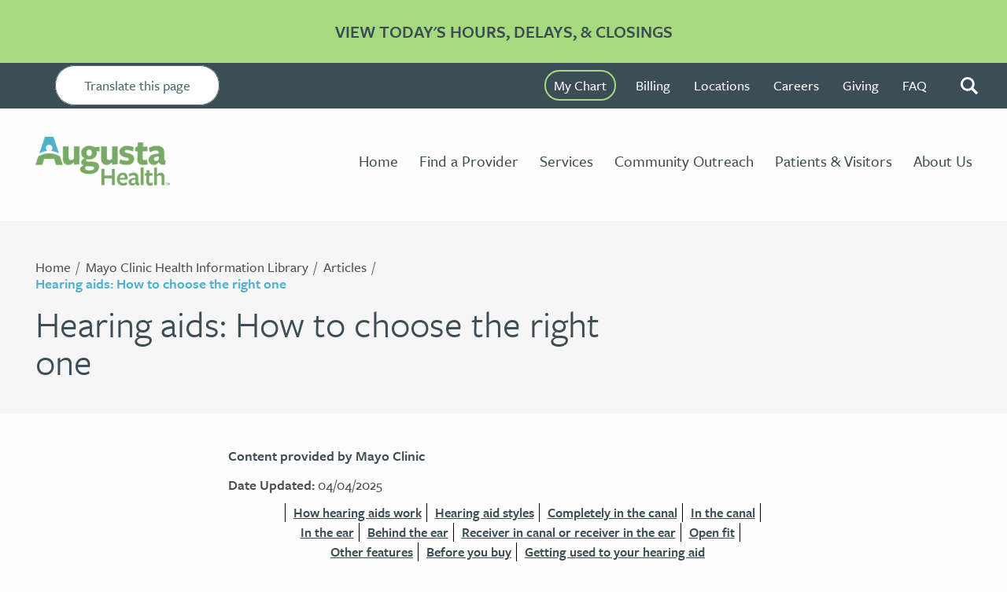

--- FILE ---
content_type: text/html; charset=UTF-8
request_url: https://www.augustahealth.com/article/hearing-aids-how-to-choose-the-right-one/
body_size: 27731
content:


<!DOCTYPE html>
<html lang="en-US">
<head>
	<meta charset="UTF-8">
<script type="text/javascript">
/* <![CDATA[ */
var gform;gform||(document.addEventListener("gform_main_scripts_loaded",function(){gform.scriptsLoaded=!0}),document.addEventListener("gform/theme/scripts_loaded",function(){gform.themeScriptsLoaded=!0}),window.addEventListener("DOMContentLoaded",function(){gform.domLoaded=!0}),gform={domLoaded:!1,scriptsLoaded:!1,themeScriptsLoaded:!1,isFormEditor:()=>"function"==typeof InitializeEditor,callIfLoaded:function(o){return!(!gform.domLoaded||!gform.scriptsLoaded||!gform.themeScriptsLoaded&&!gform.isFormEditor()||(gform.isFormEditor()&&console.warn("The use of gform.initializeOnLoaded() is deprecated in the form editor context and will be removed in Gravity Forms 3.1."),o(),0))},initializeOnLoaded:function(o){gform.callIfLoaded(o)||(document.addEventListener("gform_main_scripts_loaded",()=>{gform.scriptsLoaded=!0,gform.callIfLoaded(o)}),document.addEventListener("gform/theme/scripts_loaded",()=>{gform.themeScriptsLoaded=!0,gform.callIfLoaded(o)}),window.addEventListener("DOMContentLoaded",()=>{gform.domLoaded=!0,gform.callIfLoaded(o)}))},hooks:{action:{},filter:{}},addAction:function(o,r,e,t){gform.addHook("action",o,r,e,t)},addFilter:function(o,r,e,t){gform.addHook("filter",o,r,e,t)},doAction:function(o){gform.doHook("action",o,arguments)},applyFilters:function(o){return gform.doHook("filter",o,arguments)},removeAction:function(o,r){gform.removeHook("action",o,r)},removeFilter:function(o,r,e){gform.removeHook("filter",o,r,e)},addHook:function(o,r,e,t,n){null==gform.hooks[o][r]&&(gform.hooks[o][r]=[]);var d=gform.hooks[o][r];null==n&&(n=r+"_"+d.length),gform.hooks[o][r].push({tag:n,callable:e,priority:t=null==t?10:t})},doHook:function(r,o,e){var t;if(e=Array.prototype.slice.call(e,1),null!=gform.hooks[r][o]&&((o=gform.hooks[r][o]).sort(function(o,r){return o.priority-r.priority}),o.forEach(function(o){"function"!=typeof(t=o.callable)&&(t=window[t]),"action"==r?t.apply(null,e):e[0]=t.apply(null,e)})),"filter"==r)return e[0]},removeHook:function(o,r,t,n){var e;null!=gform.hooks[o][r]&&(e=(e=gform.hooks[o][r]).filter(function(o,r,e){return!!(null!=n&&n!=o.tag||null!=t&&t!=o.priority)}),gform.hooks[o][r]=e)}});
/* ]]> */
</script>

	<meta name="viewport" content="width=device-width, initial-scale=1.0">
	<link rel="stylesheet" href="https://use.typekit.net/vpg4kie.css">
	<link rel="apple-touch-icon" sizes="57x57" href="https://www.augustahealth.com/wp-content/themes/augustahealth/images/apple-icon-57x57.png">
	<link rel="apple-touch-icon" sizes="60x60" href="https://www.augustahealth.com/wp-content/themes/augustahealth/images/apple-icon-60x60.png">
	<link rel="apple-touch-icon" sizes="72x72" href="https://www.augustahealth.com/wp-content/themes/augustahealth/images/apple-icon-72x72.png">
	<link rel="apple-touch-icon" sizes="76x76" href="https://www.augustahealth.com/wp-content/themes/augustahealth/images/apple-icon-76x76.png">
	<link rel="apple-touch-icon" sizes="114x114" href="https://www.augustahealth.com/wp-content/themes/augustahealth/images/apple-icon-114x114.png">
	<link rel="apple-touch-icon" sizes="120x120" href="https://www.augustahealth.com/wp-content/themes/augustahealth/images/apple-icon-120x120.png">
	<link rel="apple-touch-icon" sizes="144x144" href="https://www.augustahealth.com/wp-content/themes/augustahealth/images/apple-icon-144x144.png">
	<link rel="apple-touch-icon" sizes="152x152" href="https://www.augustahealth.com/wp-content/themes/augustahealth/images/apple-icon-152x152.png">
	<link rel="apple-touch-icon" sizes="180x180" href="https://www.augustahealth.com/wp-content/themes/augustahealth/images/apple-icon-180x180.png">
	<link rel="icon" type="image/png" sizes="192x192" href="https://www.augustahealth.com/wp-content/themes/augustahealth/images/android-icon-192x192.png">
	<link rel="icon" type="image/png" sizes="32x32" href="https://www.augustahealth.com/wp-content/themes/augustahealth/images/favicon-32x32.png">
	<link rel="icon" type="image/png" sizes="96x96" href="https://www.augustahealth.com/wp-content/themes/augustahealth/images/favicon-96x96.png">
	<link rel="icon" type="image/png" sizes="16x16" href="https://www.augustahealth.com/wp-content/themes/augustahealth/images/favicon-16x16.png">
	<link rel="manifest" href="https://www.augustahealth.com/wp-content/themes/augustahealth/images/manifest.json">
	<meta name="msapplication-TileColor" content="#ffffff">
	<meta name="msapplication-TileImage" content="https://www.augustahealth.com/wp-content/themes/augustahealth/images/ms-icon-144x144.png">
	<meta name="theme-color" content="#ffffff">
	<title>Hearing aids: How to choose the right one &#8211; Augusta Health</title>
<meta name='robots' content='max-image-preview:large' />
	<style>img:is([sizes="auto" i], [sizes^="auto," i]) { contain-intrinsic-size: 3000px 1500px }</style>
	
<!-- Google Tag Manager for WordPress by gtm4wp.com -->
<script data-cfasync="false" data-pagespeed-no-defer>
	var gtm4wp_datalayer_name = "dataLayer";
	var dataLayer = dataLayer || [];
</script>
<!-- End Google Tag Manager for WordPress by gtm4wp.com --><link rel="canonical" href="https://www.mayoclinic.org/diseases-conditions/hearing-loss/in-depth/hearing-aids/art-20044116" />
<link rel='dns-prefetch' href='//www.googletagmanager.com' />
<link rel="alternate" type="application/rss+xml" title="Augusta Health &raquo; Feed" href="https://www.augustahealth.com/feed/" />
		<style>
			.lazyload,
			.lazyloading {
				max-width: 100%;
			}
		</style>
		<link rel='stylesheet' id='wp-block-library-css' href='https://www.augustahealth.com/wp-includes/css/dist/block-library/style.min.css?ver=6.8.3' type='text/css' media='all' />
<style id='classic-theme-styles-inline-css' type='text/css'>
/*! This file is auto-generated */
.wp-block-button__link{color:#fff;background-color:#32373c;border-radius:9999px;box-shadow:none;text-decoration:none;padding:calc(.667em + 2px) calc(1.333em + 2px);font-size:1.125em}.wp-block-file__button{background:#32373c;color:#fff;text-decoration:none}
</style>
<style id='global-styles-inline-css' type='text/css'>
:root{--wp--preset--aspect-ratio--square: 1;--wp--preset--aspect-ratio--4-3: 4/3;--wp--preset--aspect-ratio--3-4: 3/4;--wp--preset--aspect-ratio--3-2: 3/2;--wp--preset--aspect-ratio--2-3: 2/3;--wp--preset--aspect-ratio--16-9: 16/9;--wp--preset--aspect-ratio--9-16: 9/16;--wp--preset--color--black: #000000;--wp--preset--color--cyan-bluish-gray: #abb8c3;--wp--preset--color--white: #ffffff;--wp--preset--color--pale-pink: #f78da7;--wp--preset--color--vivid-red: #cf2e2e;--wp--preset--color--luminous-vivid-orange: #ff6900;--wp--preset--color--luminous-vivid-amber: #fcb900;--wp--preset--color--light-green-cyan: #7bdcb5;--wp--preset--color--vivid-green-cyan: #00d084;--wp--preset--color--pale-cyan-blue: #8ed1fc;--wp--preset--color--vivid-cyan-blue: #0693e3;--wp--preset--color--vivid-purple: #9b51e0;--wp--preset--gradient--vivid-cyan-blue-to-vivid-purple: linear-gradient(135deg,rgba(6,147,227,1) 0%,rgb(155,81,224) 100%);--wp--preset--gradient--light-green-cyan-to-vivid-green-cyan: linear-gradient(135deg,rgb(122,220,180) 0%,rgb(0,208,130) 100%);--wp--preset--gradient--luminous-vivid-amber-to-luminous-vivid-orange: linear-gradient(135deg,rgba(252,185,0,1) 0%,rgba(255,105,0,1) 100%);--wp--preset--gradient--luminous-vivid-orange-to-vivid-red: linear-gradient(135deg,rgba(255,105,0,1) 0%,rgb(207,46,46) 100%);--wp--preset--gradient--very-light-gray-to-cyan-bluish-gray: linear-gradient(135deg,rgb(238,238,238) 0%,rgb(169,184,195) 100%);--wp--preset--gradient--cool-to-warm-spectrum: linear-gradient(135deg,rgb(74,234,220) 0%,rgb(151,120,209) 20%,rgb(207,42,186) 40%,rgb(238,44,130) 60%,rgb(251,105,98) 80%,rgb(254,248,76) 100%);--wp--preset--gradient--blush-light-purple: linear-gradient(135deg,rgb(255,206,236) 0%,rgb(152,150,240) 100%);--wp--preset--gradient--blush-bordeaux: linear-gradient(135deg,rgb(254,205,165) 0%,rgb(254,45,45) 50%,rgb(107,0,62) 100%);--wp--preset--gradient--luminous-dusk: linear-gradient(135deg,rgb(255,203,112) 0%,rgb(199,81,192) 50%,rgb(65,88,208) 100%);--wp--preset--gradient--pale-ocean: linear-gradient(135deg,rgb(255,245,203) 0%,rgb(182,227,212) 50%,rgb(51,167,181) 100%);--wp--preset--gradient--electric-grass: linear-gradient(135deg,rgb(202,248,128) 0%,rgb(113,206,126) 100%);--wp--preset--gradient--midnight: linear-gradient(135deg,rgb(2,3,129) 0%,rgb(40,116,252) 100%);--wp--preset--font-size--small: 13px;--wp--preset--font-size--medium: 20px;--wp--preset--font-size--large: 36px;--wp--preset--font-size--x-large: 42px;--wp--preset--spacing--20: 0.44rem;--wp--preset--spacing--30: 0.67rem;--wp--preset--spacing--40: 1rem;--wp--preset--spacing--50: 1.5rem;--wp--preset--spacing--60: 2.25rem;--wp--preset--spacing--70: 3.38rem;--wp--preset--spacing--80: 5.06rem;--wp--preset--shadow--natural: 6px 6px 9px rgba(0, 0, 0, 0.2);--wp--preset--shadow--deep: 12px 12px 50px rgba(0, 0, 0, 0.4);--wp--preset--shadow--sharp: 6px 6px 0px rgba(0, 0, 0, 0.2);--wp--preset--shadow--outlined: 6px 6px 0px -3px rgba(255, 255, 255, 1), 6px 6px rgba(0, 0, 0, 1);--wp--preset--shadow--crisp: 6px 6px 0px rgba(0, 0, 0, 1);}:where(.is-layout-flex){gap: 0.5em;}:where(.is-layout-grid){gap: 0.5em;}body .is-layout-flex{display: flex;}.is-layout-flex{flex-wrap: wrap;align-items: center;}.is-layout-flex > :is(*, div){margin: 0;}body .is-layout-grid{display: grid;}.is-layout-grid > :is(*, div){margin: 0;}:where(.wp-block-columns.is-layout-flex){gap: 2em;}:where(.wp-block-columns.is-layout-grid){gap: 2em;}:where(.wp-block-post-template.is-layout-flex){gap: 1.25em;}:where(.wp-block-post-template.is-layout-grid){gap: 1.25em;}.has-black-color{color: var(--wp--preset--color--black) !important;}.has-cyan-bluish-gray-color{color: var(--wp--preset--color--cyan-bluish-gray) !important;}.has-white-color{color: var(--wp--preset--color--white) !important;}.has-pale-pink-color{color: var(--wp--preset--color--pale-pink) !important;}.has-vivid-red-color{color: var(--wp--preset--color--vivid-red) !important;}.has-luminous-vivid-orange-color{color: var(--wp--preset--color--luminous-vivid-orange) !important;}.has-luminous-vivid-amber-color{color: var(--wp--preset--color--luminous-vivid-amber) !important;}.has-light-green-cyan-color{color: var(--wp--preset--color--light-green-cyan) !important;}.has-vivid-green-cyan-color{color: var(--wp--preset--color--vivid-green-cyan) !important;}.has-pale-cyan-blue-color{color: var(--wp--preset--color--pale-cyan-blue) !important;}.has-vivid-cyan-blue-color{color: var(--wp--preset--color--vivid-cyan-blue) !important;}.has-vivid-purple-color{color: var(--wp--preset--color--vivid-purple) !important;}.has-black-background-color{background-color: var(--wp--preset--color--black) !important;}.has-cyan-bluish-gray-background-color{background-color: var(--wp--preset--color--cyan-bluish-gray) !important;}.has-white-background-color{background-color: var(--wp--preset--color--white) !important;}.has-pale-pink-background-color{background-color: var(--wp--preset--color--pale-pink) !important;}.has-vivid-red-background-color{background-color: var(--wp--preset--color--vivid-red) !important;}.has-luminous-vivid-orange-background-color{background-color: var(--wp--preset--color--luminous-vivid-orange) !important;}.has-luminous-vivid-amber-background-color{background-color: var(--wp--preset--color--luminous-vivid-amber) !important;}.has-light-green-cyan-background-color{background-color: var(--wp--preset--color--light-green-cyan) !important;}.has-vivid-green-cyan-background-color{background-color: var(--wp--preset--color--vivid-green-cyan) !important;}.has-pale-cyan-blue-background-color{background-color: var(--wp--preset--color--pale-cyan-blue) !important;}.has-vivid-cyan-blue-background-color{background-color: var(--wp--preset--color--vivid-cyan-blue) !important;}.has-vivid-purple-background-color{background-color: var(--wp--preset--color--vivid-purple) !important;}.has-black-border-color{border-color: var(--wp--preset--color--black) !important;}.has-cyan-bluish-gray-border-color{border-color: var(--wp--preset--color--cyan-bluish-gray) !important;}.has-white-border-color{border-color: var(--wp--preset--color--white) !important;}.has-pale-pink-border-color{border-color: var(--wp--preset--color--pale-pink) !important;}.has-vivid-red-border-color{border-color: var(--wp--preset--color--vivid-red) !important;}.has-luminous-vivid-orange-border-color{border-color: var(--wp--preset--color--luminous-vivid-orange) !important;}.has-luminous-vivid-amber-border-color{border-color: var(--wp--preset--color--luminous-vivid-amber) !important;}.has-light-green-cyan-border-color{border-color: var(--wp--preset--color--light-green-cyan) !important;}.has-vivid-green-cyan-border-color{border-color: var(--wp--preset--color--vivid-green-cyan) !important;}.has-pale-cyan-blue-border-color{border-color: var(--wp--preset--color--pale-cyan-blue) !important;}.has-vivid-cyan-blue-border-color{border-color: var(--wp--preset--color--vivid-cyan-blue) !important;}.has-vivid-purple-border-color{border-color: var(--wp--preset--color--vivid-purple) !important;}.has-vivid-cyan-blue-to-vivid-purple-gradient-background{background: var(--wp--preset--gradient--vivid-cyan-blue-to-vivid-purple) !important;}.has-light-green-cyan-to-vivid-green-cyan-gradient-background{background: var(--wp--preset--gradient--light-green-cyan-to-vivid-green-cyan) !important;}.has-luminous-vivid-amber-to-luminous-vivid-orange-gradient-background{background: var(--wp--preset--gradient--luminous-vivid-amber-to-luminous-vivid-orange) !important;}.has-luminous-vivid-orange-to-vivid-red-gradient-background{background: var(--wp--preset--gradient--luminous-vivid-orange-to-vivid-red) !important;}.has-very-light-gray-to-cyan-bluish-gray-gradient-background{background: var(--wp--preset--gradient--very-light-gray-to-cyan-bluish-gray) !important;}.has-cool-to-warm-spectrum-gradient-background{background: var(--wp--preset--gradient--cool-to-warm-spectrum) !important;}.has-blush-light-purple-gradient-background{background: var(--wp--preset--gradient--blush-light-purple) !important;}.has-blush-bordeaux-gradient-background{background: var(--wp--preset--gradient--blush-bordeaux) !important;}.has-luminous-dusk-gradient-background{background: var(--wp--preset--gradient--luminous-dusk) !important;}.has-pale-ocean-gradient-background{background: var(--wp--preset--gradient--pale-ocean) !important;}.has-electric-grass-gradient-background{background: var(--wp--preset--gradient--electric-grass) !important;}.has-midnight-gradient-background{background: var(--wp--preset--gradient--midnight) !important;}.has-small-font-size{font-size: var(--wp--preset--font-size--small) !important;}.has-medium-font-size{font-size: var(--wp--preset--font-size--medium) !important;}.has-large-font-size{font-size: var(--wp--preset--font-size--large) !important;}.has-x-large-font-size{font-size: var(--wp--preset--font-size--x-large) !important;}
:where(.wp-block-post-template.is-layout-flex){gap: 1.25em;}:where(.wp-block-post-template.is-layout-grid){gap: 1.25em;}
:where(.wp-block-columns.is-layout-flex){gap: 2em;}:where(.wp-block-columns.is-layout-grid){gap: 2em;}
:root :where(.wp-block-pullquote){font-size: 1.5em;line-height: 1.6;}
</style>
<link rel='stylesheet' id='augusta-css' href='https://www.augustahealth.com/wp-content/themes/augustahealth/css/style.css?ver=1666973610' type='text/css' media='all' />
<script type="text/javascript" src="https://www.augustahealth.com/wp-includes/js/jquery/jquery.min.js?ver=3.7.1" id="jquery-core-js"></script>
<script type="text/javascript" src="https://www.augustahealth.com/wp-includes/js/jquery/jquery-migrate.min.js?ver=3.4.1" id="jquery-migrate-js"></script>
<link rel="https://api.w.org/" href="https://www.augustahealth.com/wp-json/" /><link rel="EditURI" type="application/rsd+xml" title="RSD" href="https://www.augustahealth.com/xmlrpc.php?rsd" />
<link rel="canonical" href="https://www.augustahealth.com/article/hearing-aids-how-to-choose-the-right-one/" />
<link rel='shortlink' href='https://www.augustahealth.com/?p=9903' />
<link rel="alternate" title="oEmbed (JSON)" type="application/json+oembed" href="https://www.augustahealth.com/wp-json/oembed/1.0/embed?url=https%3A%2F%2Fwww.augustahealth.com%2Farticle%2Fhearing-aids-how-to-choose-the-right-one%2F" />
<link rel="alternate" title="oEmbed (XML)" type="text/xml+oembed" href="https://www.augustahealth.com/wp-json/oembed/1.0/embed?url=https%3A%2F%2Fwww.augustahealth.com%2Farticle%2Fhearing-aids-how-to-choose-the-right-one%2F&#038;format=xml" />

		<!-- GA Google Analytics @ https://m0n.co/ga -->
		<script async src="https://www.googletagmanager.com/gtag/js?id= G-HDPE63RJBN"></script>
		<script>
			window.dataLayer = window.dataLayer || [];
			function gtag(){dataLayer.push(arguments);}
			gtag('js', new Date());
			gtag('config', ' G-HDPE63RJBN');
		</script>

	<meta name="generator" content="Site Kit by Google 1.167.0" />
<!-- Google Tag Manager for WordPress by gtm4wp.com -->
<!-- GTM Container placement set to automatic -->
<script data-cfasync="false" data-pagespeed-no-defer>
	var dataLayer_content = {"pagePostType":"article","pagePostType2":"single-article"};
	dataLayer.push( dataLayer_content );
</script>
<script data-cfasync="false" data-pagespeed-no-defer>
(function(w,d,s,l,i){w[l]=w[l]||[];w[l].push({'gtm.start':
new Date().getTime(),event:'gtm.js'});var f=d.getElementsByTagName(s)[0],
j=d.createElement(s),dl=l!='dataLayer'?'&l='+l:'';j.async=true;j.src=
'//www.googletagmanager.com/gtm.js?id='+i+dl;f.parentNode.insertBefore(j,f);
})(window,document,'script','dataLayer','GTM-N526ZKZZ');
</script>
<!-- End Google Tag Manager for WordPress by gtm4wp.com -->		<script>
			document.documentElement.className = document.documentElement.className.replace('no-js', 'js');
		</script>
				<style>
			.no-js img.lazyload {
				display: none;
			}

			figure.wp-block-image img.lazyloading {
				min-width: 150px;
			}

			.lazyload,
			.lazyloading {
				--smush-placeholder-width: 100px;
				--smush-placeholder-aspect-ratio: 1/1;
				width: var(--smush-image-width, var(--smush-placeholder-width)) !important;
				aspect-ratio: var(--smush-image-aspect-ratio, var(--smush-placeholder-aspect-ratio)) !important;
			}

						.lazyload, .lazyloading {
				opacity: 0;
			}

			.lazyloaded {
				opacity: 1;
				transition: opacity 400ms;
				transition-delay: 0ms;
			}

					</style>
		<link rel="icon" href="https://www.augustahealth.com/wp-content/uploads/2022/02/augusta_health_favicon-150x150.png" sizes="32x32" />
<link rel="icon" href="https://www.augustahealth.com/wp-content/uploads/2022/02/augusta_health_favicon-300x300.png" sizes="192x192" />
<link rel="apple-touch-icon" href="https://www.augustahealth.com/wp-content/uploads/2022/02/augusta_health_favicon-300x300.png" />
<meta name="msapplication-TileImage" content="https://www.augustahealth.com/wp-content/uploads/2022/02/augusta_health_favicon-300x300.png" />
		<style type="text/css" id="wp-custom-css">
			a[href="tel:1-833-AHC-HLTH"] {
    display: none;
}



.page-id-323 .hero__aside {
width:auto!important;
	margin-top:20px;
}




/* PRECTICE BADGE STYLE */

.prectice_badge{
	display:flex;
	align-items:center;
	justify-content:space-between;
	width:1200px;
}
.hero-badge-title{
	width:50%;
}

.bagde-image{
width:30%;
}



.bagde-image img{
	width:350px;
}



.section--provider{
padding:4rem !important;
}


.hero-alt--small{
padding:4.8rem 0 3.6rem !important;
}



.logo img{
max-width:75% !important;
}


/* .page-id-263 .header .header__body{
	padding:1.5rem 0rem 1.5rem !important;

} */



/* Augusta Health Center for Cancer and Blood Disorders
 */


/* search result button issue */
/* .alm-btn-wrap {
	display: none !important;
} */


.alm-btn-wrap {
    display: block;
    text-align: center;
    padding: 10px 0;
    margin: 0 0 15px;
    position: static !important;
}




td.s4{
	color:#524D4D !important; 
}


.waffle .s4, .waffle .s5, .waffle .s10{
		color:#524D4D !important; 
	
}
.postid-13980 .main .hero--secondary .hero__col .hero__content .hero__title .hero__title span:nth-child(1) {
    font-size: 17px !important;
}

.hero__title span:nth-child(2) {
    font-size: 16px !important;
}


.hero__title span:nth-child(2) {
    font-size: 17px !important;
}




/* Google translate button */

div#google_translate_element {
    POSITION: absolute;
    LEFT: 70PX;
}

/* new community provider form setting */

.gform_wrap , women's health memebrs removedper.gravity-theme .gfield select{


width:100% !important;
}





/*  img issye*/
img.wp-image-2902.ls-is-cached.lazyloaded {
    width: 100% !important;
    height: 100% !important;
}




.page-id-11310 tr {
    background: #EFEFEF !important;
}

td.s4 {
    color: #EFEFEF !important;
}


/* calender font issue */

.gforms_datepicker{
	font-size:40px !important;
	
}

/*  calender font issue*/

.ui-datepicker-calendar thead tr span{
font-size:14px !important;
}

.gform-theme-datepicker:not(.gform-legacy-datepicker) .ui-datepicker-calendar td{
font-size:14px !important;
}

.ui-datepicker-title .ui-datepicker-title{
font-size:14px!important;

}

.ui-datepicker-div .ui-datepicker-header .ui-datepicker-title .ui-datepicker-month option{
font-size:14px !important;

}


.gform-theme-datepicker:not(.gform-legacy-datepicker) .ui-datepicker-header select.ui-datepicker-month {
    font-size: 14px !important;
}

.ui-datepicker:not(.gform-legacy-datepicker) .ui-datepicker-title select {
    font-size: 14px !important;
   
}

.page-id-320 h3{
font-size:1.8rem!important }

.page-id-10766 .main .section--provider{
padding:0rem!important;
}

.page-id-10676 .section--provider{
	padding:1rem !important;
}

#pwdEnter {
    margin-top: -75px !important;
    text-align: center;
    padding-top: 30px;
}

div#pwdEnter {
    display: none !important;
}

.page-id-5424 div.grid h2{
	color: #78AA65;
}


.page-id-5424 div.grid h1{
	color: #78AA65;
	margin-top: -50px !important;
	font-size: 45px;
}

.page-id-5424 #diabetes-calendar{
	margin-bottom: -5px;
}

.post-type-archive-event .provider__info{
	display: none;
}

/* services population health page */
.postid-5909 .section__title.section__title--primary{
	font-size: 3rem;
}

.postid-5911 .section__title.section__title--primary{
	font-size: 3rem;
}

.postid-5913 .section__title.section__title--primary{
	font-size: 3rem;
}

.postid-5914 .section__title.section__title--primary{
	font-size: 3rem;
}

.postid-5919 .section__title.section__title--primary{
	font-size: 3rem;
}

.postid-5921 .section__title.section__title--primary{
	font-size: 3rem;
}

/* genetic risk assessment service */
.postid-6030 .box-rounded-yellow li, .postid-6030 .box-rounded-yellow p{
	font-size: 19px;
	line-height: 28px;
}
.postid-6030 .box-rounded-yellow ul{
	margin-bottom: 0;
	margin-left: 20px;
}

.postid-6030 .section--articles2 .section__body{
	display: none;
}

.postid-6030 .section--articles2 .section__head .section__title{
	text-align: left;
}

/* Palliative Care */
/* .postid-67 .team-members__item:nth-child(6), .postid-67 .team-members__item:nth-child(8){
	display: none;
} */

/* benefits page in careers */
.page-id-6211 .section--callout3 .section__head{
	max-width: 100%;
	text-align: left;
}

.page-id-6211 .section--callout3 .section__head img, .page-id-6211 .section--callout3 .section__head .section__title.section__title--primary {
	display: none !important;
}

.page-id-6211 .section--callout3 .section__head .section__entry{
	margin: 0;
	max-width: 100%;
}

.info-card{
	background: white;
	padding: 30px;
	border-radius: 10px;
	box-shadow: 0px 10px 60px 0px rgb(1 33 92 / 10%);
	margin-bottom: 30px;
}

/* red covid banner */
.alert.red-alert{
  padding: 2.6rem 0;
}

.alert.red-alert a {
  font-size: 2.2rem;
  color: #404D55 !important;
}
.alert.red-alert a:hover{
  color: #5B747C !important;
  text-decoration: none;
}

/* Provider list AMG Provider */

.provider__amg .provider__title{
	  background: #404D55;
    color: white;
    padding-left: 5px;
    padding-bottom: 3px;
}

/* voice support page */
.page-id-9195 .hero-alt{
	display: none;
}

.page-id-9195 .section.single-col .shell .grid .grid__col, .page-id-9195 .grid.full-width .grid__col .section__content{
	max-width: 1000px !important;
}

.kws_gf_credit, tfoot{
	display: none !important;
}

.search-box #lead_search_button{
	display: inline-block;
    vertical-align: middle;
    text-align: center;
    cursor: pointer;
    text-decoration: none;
    appearance: none;
    border-radius: 4.5rem;
    padding: 0.8rem 2.4rem 1rem;
    font-size: 1.8rem;
    line-height: 1.33;
    font-weight: 600;
    background-color: #A7DA7E;
    color: #3D4D55;
    border: 0.2rem solid #A7DA7E;
}
.search-box #lead_search_button:hover{
	background: white;
}

.search-box #lead_search{
	    border-radius: 4.5rem;
    padding: 0.8rem 1.8rem 1rem;
    font-size: 1.8rem;
    line-height: 1.33;
    font-weight: 500;
    color: #3D4D55;
    background-color: #fff;
    border: 0.2rem solid #AEDA7A;
}
}

@media(max-width: 480px){
  .alert.red-alert{
    padding: 1.1rem 0;
  }

  .alert.red-alert a{
    font-size: 1.4rem;
  }
	
}


/* new */

  /* Add spacing between job items for mobile screens */
  @media (max-width: 768px) {
    #pm_embedded_content tr {
      margin-bottom: 10px; /* Add spacing between rows */
      display: block; /* Ensure proper spacing */
    }
    #pm_embedded_content tr td {
      border-bottom: 1px solid #ddd; /* Optional: Add a separator for better visibility */
      padding-bottom: 10px; /* Optional: Add padding inside each item */
    }
  }

/* for desktop */

#pm_embedded_content tr {
  margin-bottom: 10px; /* Add spacing between rows */
  display: block; /* Ensure proper spacing */
}

#pm_embedded_content tr td {
  border-bottom: 1px solid #ddd; /* Optional: Add a separator for better visibility */
  padding-bottom: 10px; /* Optional: Add padding inside each item */
}


/* end */

.provider-template-default .provider__title{
	margin-bottom: 0;
}

/* palliative care page */
.postid-67 .section--team > .shell{
	max-width: calc( 119.1rem + 6rem * 2) !important;
}


form#gform_24 {
    display: none !important;
}

/* breast cancer password */
/* .postid-10201 div.main .section{
	display: none;
} */

/* .postid-10195 div.main .section{
	display: none;
}
 */






/*  service page imaging center*/

.postid-10195 div.main .hero--secondary{
	opacity: 1 !important;
	height: auto !important;
	pointer-events: none;
}




/* pulmonology  end*/


/* sheet styling */
.page-id-11310 .grid.full-width .grid__col .section__content .section__body{
width:1200px!important ;
}

.page-id-11310 .section.single-col .shell .grid .grid__col{
	margin:0 6rem !important;
}

.page-id-11310 #doc-title {
    display: none !important;
}

.page-id-11310 #top-bar {
    display: none !important;
}


/*  sheet responsive*/

@media(max-width:600px){
	#pageswitcher-content {
    width: fit-content !important;
}
.section__content--left .section__body #sheet-container iframe {  
    width: auto !important;

}

#sheet-container {
    position: relative;
    padding-bottom: 56.25%; 
    height: 0;
    overflow: hidden;
}
	div#sheet-container {
    width: 40% !important;
}

#sheet-container iframe {
    position: absolute;
    top: 0;
    left: 0;
    width: auto;
    height: 100%;
}
	
}


/* NEW SEARCH  */
#datafetch{
  background: #F6F6F6;
  border-radius: 10px;
  margin-top: 10px;
}

#datafetch a{
  display: block;
  text-decoration: none;
  padding: 10px 20px;
  transition: none;
  font-size: 18px;
  line-height: 24px;
  border-radius: 10px;
}

#datafetch a:hover{
  background: #0097CF;
  color: white;
}


#datafetch h3{
	padding: 10px;
}

#ajaxloader{
	display: block;
	text-align: center;
	margin: 20px 0;
}


.postid-6131 .section__entry{
max-width:max-content !important;

}



.wp-block-button__link {
    outline: none !important;
    box-shadow: none !important;
	border:none!important;
}
.wp-block-button__link:focus,
.wp-block-button__link:active {
    outline: none !important;
    box-shadow: none !important;
}



.list-services--large p {
	margin-bottom: 5.6rem!important;}



.page-id-10766 .grid.full-width .grid__col .section__content .section__body {
width:100vw;
	margin:auto !important;
	padding:0px!important;
}

.page-id-247 .hero-alt .hero__content{
max-width: fit-content!important;
width:100%!important;
}




/* new */

details.wp-block-details {
    width: 100%;
    max-width: 650px;
    border-radius: 8px;
    border: 1px solid #ddd;
    overflow: hidden;
  }

  details summary {
    background: #78AA65; /* green header */
    color: #fff;
    padding: 16px 20px;
    font-size: 16px;
    font-weight: 600;
    cursor: pointer;
    list-style: none; /* remove default arrow */
    position: relative;
    user-select: none;
  }

  /* Add custom "+" arrow */
  details summary::after {
    content: '+';
    position: absolute;
    right: 20px;
    font-size: 20px;
    transition: transform 0.3s ease;
  }

  /* Rotate "+" to "×" when open */
  details[open] summary::after {
    transform: rotate(45deg);
  }

  /* Content styling */
  details p, details .wp-block-spacer {
    background: #fff; /* white content */
    color: #333;
    padding-left:20px;
		padding-right:20px;
		padding-top:12px;
		padding-bottom:5px;
  }

  details p em {
    font-style: italic;
  }


.section--provider .section__body ul {
    padding-left: 3.6rem!important;
    text-align: left;
}

.section--provider .section__body ol{
	
	 padding-left: 3.6rem!important;
    text-align: left;
	
}

.wp-block-list li:last-child {
  margin-bottom: -10px!important;
  padding-bottom: 0!important;
}

.wp-block-spacer{
display:none!important;}


.page-id-247 a.btn {
    padding-top: 10px !important;
	    padding-bottom:10px !important;
	padding-left:15px;
	padding-right:15px;

    font-size: 14px!important;
}


/* CSS FOR PCP */

.page-id-17528 .full-width{
width:fit-content;
}


/* Full-width Primary Care grid */
.ah-uc-grid{
  width:1200px;
  max-width:none;                /* remove 1200px cap */
  margin:0;                      /* no centering container */
  padding:clamp(12px,3vw,32px);  /* page edge gutter */
  display:grid;
  grid-template-columns:repeat(auto-fill, minmax(300px, 1fr));
  gap:60px;
  align-items:stretch;           /* make cards in each row equal height */
}

/* Cards/media */
.ah-uc-card{
  display:flex;
  flex-direction:column;
  text-align:left;
  height:100%;
/*   border:1px solid #e6e9ef;
  border-radius:12px; */
  overflow:hidden;
  background:#fff;
}

.ah-uc-card__media{ 
  margin:0; 
}

.ah-uc-card__media img,
.ah-uc-card__placeholder{
  display:block;
  width:100%;
  aspect-ratio: 4 / 3;           /* responsive consistent box */
  object-fit:cover;
  background:linear-gradient(180deg,#f6f8fb,#e9edf3);
}

.ah-uc-card__content{
  display:flex;
  flex-direction:column;
  gap:8px;
  padding-top:10px;
  flex:1 1 auto;                 /* take remaining space */
}

.ah-uc-card__copy{
  color:#2f2f2f;
  line-height:1.6;
  text-align:center;
}

.ah-uc-card__copy--muted{
  color:#6b7280;
  font-weight:500;
}

.ah-uc-card__copy--muted p a{
  text-decoration:none!important;
  font-weight:500!important;
}

.ah-uc-card__copy p{ 
  margin:0 0 8px; 
  color:#3D4D55;
}

.ah-uc-card__cta{
  margin-top:auto;               /* pushes CTA to bottom of card */
  padding:16px;
  border-top:1px solid #eef1f6;
}

/* Optional: full-width button for tidy alignment */
.ah-uc-card__cta .btn{
  display:inline-flex;
  width:100%;
  justify-content:center;
}

/* Pill CTA button style (separate button type) */
.ah-pill-btn{
  display:inline-flex;
  align-items:center;
  justify-content:center;
  min-height:48px;
  padding:0 28px;
  font-weight:700;
  border-radius:9999px;
  text-decoration:none;
  border:0;
  background:#A7DA7E;
  color:#0f2a0f;
  box-shadow:0 2px 0 rgba(0,0,0,.06) inset;
}
.ah-pill-btn:hover{ filter:brightness(0.95); }
.ah-pill-btn:active{ transform:translateY(1px); }

.page-id-17369 .full-width{
  width:fit-content;
}

.ah-uc-card__copy a:hover,
.ah-uc-card__copy--muted a:hover{
  text-decoration:underline!important;
}

/* === Mobile adjustments (≤ 767px) === */
@media (max-width: 767px) {
  /* Grid: full width, 20px side padding, single column */
  .ah-uc-grid{
    width:100%;
    max-width:100%;
    margin:0 auto;
    padding:20px;               /* requested fixed padding */
    box-sizing:border-box;      /* keep padding inside width */
    grid-template-columns:1fr;  /* single column */
    gap:24px;                   /* tighter gap on mobile */
  }

  /* Center the CTA button (block stays centered, text centered) */
  .ah-uc-card__cta{
    margin-top:-15px;
    display:flex;
    justify-content:center;     /* center the button itself */
  }
  .ah-uc-card__cta a,
  .ah-uc-card__cta .btn{
    text-align:center;          /* center button label */
  }

  /* Optional: tighten vertical rhythm on mobile */
  .ah-uc-card__media{ margin:0 0 14px 0; }
  .ah-uc-card__copy p{ margin:0 0 6px; }

  .page-id-17369 .section--provider{
    padding:0px!important;
  }

  .ah-uc-card__content{
    align-items:center;
    text-align:center;
  }
}

/* Small-screen tweak (≤ 640px) */
@media (max-width:640px){
  .ah-uc-grid{ 
    grid-template-columns:1fr; 
    gap:0px;
  }
  
  .ah-uc-card__cta{
    border-top:0 !important;                  /* remove line above */
    border-bottom:1px solid #eef1f6 !important; /* add line below */
    padding-top:16px;
    padding-bottom:16px;
  }
}
		</style>
				<script src="https://assets.adobedtm.com/175f7caa2b90/84a62eb4921e/launch-794712dc3db1.min.js" async></script></head>
<body class="wp-singular article-template-default single single-article postid-9903 wp-theme-augustahealth">
	<div class="wrapper">
															<div class="alert">
					<div class="shell">
			            <a href="https://www.augustahealth.com/delays-and-closings/" class="hidden-sm hidden-xs">View Today's Hours, Delays, & Closings</a>
			            <a href="https://www.augustahealth.com/delays-and-closings/" class="hidden-md hidden-lg">View Today's Hours, Delays, & Closings</a>
					</div><!-- /.shell -->
				</div><!-- /.alert -->
							<header class="header">
			<div class="header__bar hidden-xs hidden-sm">
				<div class="shell">
					
					
					<div class="header__inner header__inner--end">
						
<!-- 			CODE		 -->
					
					<style>
#google_translate_element a{
	padding-left: 2em !important;
	padding-right: 2em !important;
	font-weight: 500;
	font-style: normal;
	text-decoration: none;
	background-color: #fff;
	color: #4A666E;
	border: 1px solid #4A666E;
	padding: 12px 15px;
	font-size: 1.0em;
	border-radius: 50px;
}
#google_translate_element a:hover{
	background: transparent;
	border: 1px solid white;
	color: #A7DA7E;
}
</style>
<div id="google_translate_element" class="translate">
	<a class="button" href="#" onclick="load_google_translate(); return false;" title="Translate this page with Google">Translate this page</a>
</div>
<script>
	load_google_translate = function() {
		jQuery("#google_translate_element .button").remove();
		jQuery("#google_translate_element").append('<div class="loader"><img src="/sites/all/themes/ah3/img/icons/loader-white.gif" alt="" style="vertical-align:bottom" /> Loading</div>');
		var googleTranslateScript = document.createElement("script");
		googleTranslateScript.type = "text/javascript";
		googleTranslateScript.async = true;
		googleTranslateScript.src = "//translate.google.com/translate_a/element.js?cb=googleTranslateElementInit";
		(document.getElementsByTagName("head")[0] || document.getElementsByTagName("body")[0]).appendChild(googleTranslateScript)
	};
	googleTranslateElementInit = function() {
		jQuery("#google_translate_element .loader").remove();
		new google.translate.TranslateElement({
			pageLanguage: "en",
			gaTrack: true,
			gaId: "UA-7453387-3"
		}, "google_translate_element")
	}
</script>
					
					
<!-- 					END -->
						
						
						<div class="header__actions">
							<a id="my-chart" href="#">My Chart</a>
						</div><!-- /.header__actions -->
						<nav class="nav-utilities js-nav">
							<ul id="menu-top-menu" class="menu"><li id="menu-item-700" class="hide-top-nav menu-item menu-item-type-post_type menu-item-object-page menu-item-home menu-item-700"><a href="https://www.augustahealth.com/"><span>Home</span></a></li>
<li id="menu-item-337" class="my-chart menu-item menu-item-type-post_type menu-item-object-page menu-item-337"><a href="https://www.augustahealth.com/my-chart/"><span>My Chart</span></a></li>
<li id="menu-item-9516" class="menu-item menu-item-type-custom menu-item-object-custom menu-item-9516"><a href="/patients-visitors/patient-resources/billing/"><span>Billing</span></a></li>
<li id="menu-item-335" class="menu-item menu-item-type-post_type menu-item-object-page menu-item-335"><a href="https://www.augustahealth.com/patients-visitors/visitor-resources/locations/"><span>Locations</span></a></li>
<li id="menu-item-334" class="menu-item menu-item-type-post_type menu-item-object-page menu-item-334"><a href="https://www.augustahealth.com/careers/"><span>Careers</span></a></li>
<li id="menu-item-2049" class="menu-item menu-item-type-custom menu-item-object-custom menu-item-2049"><a href="/foundation/"><span>Giving</span></a></li>
<li id="menu-item-5495" class="menu-item menu-item-type-custom menu-item-object-custom menu-item-5495"><a href="https://www.augustahealth.com/need-help/"><span>FAQ</span></a></li>
</ul>						</nav><!-- /.nav-utilities -->
						<a href="#" class="btn-search js-trigger" data-toggle-class="search-expanded">
							<i class="icon-search">
								<svg role="img" aria-labelledby="searchsvg">
									<title id="searchsvg">Search</title>
									<use xlink:href="#icon-search"></use>
								</svg>
							</i>
							<i class="icon-close">
								<svg role="img" aria-labelledby="closesearchsvg">
									<title id="closesearchsvg">Close Search</title>
									<use xlink:href="#icon-close"></use>
								</svg>
							</i>
						</a>
					</div><!-- /.header__inner header__inner-/-end -->
				</div><!-- /.shell -->
			</div><!-- /.header__bar -->
			<div class="header__search">
				<div class="shell">
					<div class="search">
						<form action="/" method="get" class="form form--search form--inline">
							<label for="s" class="hidden">Search</label>
							<i class="icon-search">
								<svg role="img" aria-labelledby="searchiconsvg">
									<title id="searchiconsvg">Search Icon</title>
									<use xlink:href="#icon-search"></use>
								</svg>
							</i>
							<input type="search" name="s" id="searchInput" onkeyup="fetchAjaxResults()" value="" placeholder="Enter Keyword(s)" class="field field--large search__field">
							<input type="submit" value="Search" class="search__btn btn">
						</form>
						<div id="ajaxloader" style="display: none;">
							<svg width="120" height="30" viewBox="0 0 120 30" xmlns="http://www.w3.org/2000/svg" fill="#fff">
								<circle cx="15" cy="15" r="15">
									<animate attributeName="r" from="15" to="15"
											 begin="0s" dur="0.8s"
											 values="15;9;15" calcMode="linear"
											 repeatCount="indefinite" />
									<animate attributeName="fill-opacity" from="1" to="1"
											 begin="0s" dur="0.8s"
											 values="1;.5;1" calcMode="linear"
											 repeatCount="indefinite" />
								</circle>
								<circle cx="60" cy="15" r="9" fill-opacity="0.3">
									<animate attributeName="r" from="9" to="9"
											 begin="0s" dur="0.8s"
											 values="9;15;9" calcMode="linear"
											 repeatCount="indefinite" />
									<animate attributeName="fill-opacity" from="0.5" to="0.5"
											 begin="0s" dur="0.8s"
											 values=".5;1;.5" calcMode="linear"
											 repeatCount="indefinite" />
								</circle>
								<circle cx="105" cy="15" r="15">
									<animate attributeName="r" from="15" to="15"
											 begin="0s" dur="0.8s"
											 values="15;9;15" calcMode="linear"
											 repeatCount="indefinite" />
									<animate attributeName="fill-opacity" from="1" to="1"
											 begin="0s" dur="0.8s"
											 values="1;.5;1" calcMode="linear"
											 repeatCount="indefinite" />
								</circle>
							</svg>
						</div>
						<div id="datafetch">
							
						</div>
					</div><!-- /.search -->
				</div><!-- /.shell -->
			</div><!-- /.header__search -->
			<div class="header__body">
				<div class="shell">
					<div class="header__inner">
						<div class="header__aside">
														<a href="/" class="logo">
								<img data-src="https://www.augustahealth.com/wp-content/uploads/2022/01/header-logo-456x164.png" alt="Header Logo" width="456" height="164" src="[data-uri]" class="lazyload" style="--smush-placeholder-width: 456px; --smush-placeholder-aspect-ratio: 456/164;">							</a>
						</div><!-- /.header__aside -->
						<div class="header__content">
							<nav class="nav hidden-xs hidden-sm js-nav">
								<ul id="menu-main-menu" class="menu"><li id="menu-item-13027" class="menu-item menu-item-type-post_type menu-item-object-page menu-item-home menu-item-13027"><a href="https://www.augustahealth.com/"><span>Home</span></a></li>
<li id="menu-item-303" class="menu-item menu-item-type-post_type menu-item-object-page menu-item-303"><a href="https://www.augustahealth.com/find-a-provider/"><span>Find a Provider</span></a></li>
<li id="menu-item-314" class="menu-item menu-item-type-post_type menu-item-object-page menu-item-314"><a href="https://www.augustahealth.com/services/"><span>Services</span></a></li>
<li id="menu-item-13028" class="menu-item menu-item-type-post_type menu-item-object-service menu-item-13028"><a href="https://www.augustahealth.com/service/community-outreach/"><span>Community Outreach</span></a></li>
<li id="menu-item-312" class="menu-item menu-item-type-post_type menu-item-object-page menu-item-312"><a href="https://www.augustahealth.com/patients-visitors/"><span>Patients &#038; Visitors</span></a></li>
<li id="menu-item-311" class="menu-item menu-item-type-post_type menu-item-object-page menu-item-311"><a href="https://www.augustahealth.com/about-us/"><span>About Us</span></a></li>
</ul>							</nav><!-- /.nav -->
							<a href="#" class="btn-search hidden-lg hidden-md js-trigger" data-toggle-class="search-expanded">
								<i class="icon-search">
									<svg role="img" aria-labelledby="mobilesearchiconsvg">
										<title id="mobilesearchiconsvg">Search Icon</title>
										<use xlink:href="#icon-search"></use>
									</svg>
								</i>
								<i class="icon-close">
									<svg role="img" aria-labelledby="mobileclosesearchiconsvg">
										<title id="mobileclosesearchiconsvg">Close Search Icon</title>
										<use xlink:href="#icon-close"></use>
									</svg>
								</i>
							</a>
							<a href="#" class="btn-nav hidden-lg hidden-md js-trigger" data-toggle-class="nav-expanded">
								<i class="icon-nav">
									<svg role="img" aria-labelledby="hamburgersvg">
										<title id="hamburgersvg">Mobile Menu Icon</title>
										<use xlink:href="#icon-nav"></use>
									</svg>
								</i>
								<i class="icon-close">
									<svg role="img" aria-labelledby="hamburgerclosesvg">
										<title id="hamburgerclosesvg">Mobile Menu Close Icon</title>
										<use xlink:href="#icon-close"></use>
									</svg>
								</i>
							</a>
						</div><!-- /.header__content -->
					</div><!-- /.header__inner -->
				</div><!-- /.shell -->
			</div><!-- /.header__body -->
			<div class="nav-wrapper">
				<div class="nav-wrapper__body">
					<nav class="nav js-nav">
						<ul id="menu-mobile-menu" class="menu"><li id="menu-item-758" class="my-chart-mobile menu-item menu-item-type-post_type menu-item-object-page menu-item-758"><a href="https://www.augustahealth.com/my-chart/"><span>My Chart</span></a></li>
<li id="menu-item-13032" class="menu-item menu-item-type-post_type menu-item-object-page menu-item-13032"><a href="https://www.augustahealth.com/patients-visitors/patient-resources/billing/"><span>Billing</span></a></li>
<li id="menu-item-750" class="menu-item menu-item-type-post_type menu-item-object-page menu-item-750"><a href="https://www.augustahealth.com/find-a-provider/"><span>Find a Provider</span></a></li>
<li id="menu-item-751" class="menu-item menu-item-type-post_type menu-item-object-page menu-item-751"><a href="https://www.augustahealth.com/patients-visitors/visitor-resources/locations/"><span>Locations</span></a></li>
<li id="menu-item-752" class="menu-item menu-item-type-post_type menu-item-object-page menu-item-752"><a href="https://www.augustahealth.com/services/"><span>Services</span></a></li>
<li id="menu-item-754" class="menu-item menu-item-type-post_type menu-item-object-page menu-item-754"><a href="https://www.augustahealth.com/patients-visitors/"><span>Patients &#038; Visitors</span></a></li>
<li id="menu-item-13030" class="menu-item menu-item-type-post_type menu-item-object-service menu-item-13030"><a href="https://www.augustahealth.com/service/community-outreach/"><span>Community Outreach</span></a></li>
<li id="menu-item-755" class="menu-item menu-item-type-post_type menu-item-object-page menu-item-755"><a href="https://www.augustahealth.com/about-us/"><span>About Us</span></a></li>
<li id="menu-item-757" class="menu-item menu-item-type-post_type menu-item-object-page menu-item-757"><a href="https://www.augustahealth.com/careers/"><span>Careers</span></a></li>
</ul>					</nav><!-- /.nav -->
					<div class="nav-wrapper__actions">
						<a id="my-chart-mobile" href="#">My Chart</a>
						<a id="need-help-mobile" href="https://www.augustahealth.com/patients-visitors/patient-resources/billing/">Billing</a>
					</div><!-- /.nav-wrapper__actions -->
				</div><!-- /.nav-wrapper__body -->
								<div class="nav-wrapper__foot">
					<p>
						<small>Call for Assistance</small>
						<a href="tel:540-332-4000">540-332-4000</a>
					</p>
				</div><!-- /.nav-wrapper__foot -->
			</div><!-- /.nav-wrapper -->
		</header><!-- /.header -->
			
		<div class="main">
			<div class="hero-alt hero-alt--small">
				<div class="shell">
					<div class="hero__inner">
						<div class="hero__content">
							<nav class="breadcrumbs">
								<ul>
	<li>
		<a href="/">Home</a>
	</li>
				<li>
			<a href="/mayo-clinic-health-information-library/">Mayo Clinic Health Information Library</a>
		</li>
										                    <li>
                <a href="/articles/">Articles</a>
            </li>
            					<li class="is-current">
		<a href="https://www.augustahealth.com/article/hearing-aids-how-to-choose-the-right-one/">Hearing aids: How to choose the right one</a>
	</li>
</ul>
							</nav><!-- /.breadcrumbs -->
							<h1 class="hero__title">Hearing aids: How to choose the right one</h1><!-- /.hero__title -->
						</div><!-- /.hero__content -->
					</div><!-- /.hero__inner -->
				</div><!-- /.shell -->
			</div><!-- /.hero-alt hero-alt--small -->  
			<section class="section section--provider single-col">
				<div class="shell">
					<div class="grid grid--reverse grid--80 full-width">
						<div class="grid__col grid__col--1of2">
							<div class="section__content section__content--left symptoms">
								<div class="section__body content">
																		<div class="attribution">
										<p><a href="https://www.mayoclinic.org" target="_blank" rel="noopener noreferrer">Content provided by Mayo Clinic</a></p>
									</div>								
                                    <p>
										<strong>Date Updated:</strong> 04/04/2025                                    </p>                            
																																						<ul class="menu">
																							<li><a href="#d41d8cd98f00b204e9800998ecf8427e"></a></li>
																							<li><a href="#1a3be9e674f56f2d498da5558da4ce3b">How hearing aids work</a></li>
																							<li><a href="#90fd9c35ac2d207faea496240b9e8769">Hearing aid styles</a></li>
																							<li><a href="#4f246675cf960dc543bfe286e07c9399">Completely in the canal</a></li>
																							<li><a href="#da1310b364a55da648eb6ce5de9ad0c1">In the canal</a></li>
																							<li><a href="#6c7ad4f4fcb80eaab57a2c9dd568aa51">In the ear</a></li>
																							<li><a href="#7d2999309350c2bd70e36970a281176a">Behind the ear</a></li>
																							<li><a href="#6045196132d27c48dd9a8464671d51cf">Receiver in canal or receiver in the ear</a></li>
																							<li><a href="#69734701d23535fb7aa7ceb929e405b3">Open fit</a></li>
																							<li><a href="#3d536b058d7e1e019f78ed3d785e7396">Other features</a></li>
																							<li><a href="#7ddfe9599182691529868070d9d8c60a">Before you buy</a></li>
																							<li><a href="#0263af2466823fc56d24a24ca5bc8d02">Getting used to your hearing aid</a></li>
																					</ul>
																		<hr>
									<h2 id="d41d8cd98f00b204e9800998ecf8427e"></h2><p>Maybe you've thought about getting a hearing aid, but you have questions. How will a hearing aid look? Will using a hearing aid really help? You may find answers when you know more about the following:</p>

<ul>
    <li>Hearing aid choices.</li>
    <li>What to look for when buying a hearing aid.</li>
    <li>Whether you need one or two hearing aids.</li>
    <li>How to get used to a hearing aid.</li>
</ul>

<p>Hearing aids don't restore full hearing. They can improve hearing by making sounds louder. This is called amplification.</p><h2 id="1a3be9e674f56f2d498da5558da4ce3b">How hearing aids work</h2><p>All hearing aids use the same basic parts. Hearing aids carry sounds from outside your ear into your ear to make sounds louder.</p>

<p>Most hearing aids are digital. All run on batteries. Some use batteries that you can recharge.</p>

<p>Small microphones collect sounds around you. A computer chip changes the sounds into digital code. Hearing aids adjust the sound based on your hearing loss, what you need to hear, and how loud the sounds around you are.</p>

<p>Hearing aids turn up the signals and change them back into sound waves. The sound waves go into your ears through speakers, also called receivers.</p><h2 id="90fd9c35ac2d207faea496240b9e8769">Hearing aid styles</h2><p>Hearing aids vary a lot in price, size, special features, and the way they're placed in the ears. Using two hearing aids may help you hear better, especially if you have hearing loss in both ears.</p>

<p>Most people get hearing aids programmed with a prescription for their hearing loss. Adults in the U.S. age 18 and older with mild to moderate hearing loss can get hearing aids without a prescription.</p>

<p>Hearing aids you get without a prescription come in fewer styles and offer fewer features than prescription hearing aids do. Talk to your healthcare professional about the pros and cons of both.</p>

<p>You can get hearing aids that don't need a prescription without a hearing exam. But it's good to get a hearing exam before getting any hearing aids.</p>

<p>The following are common hearing aid styles. Some are small and harder for others to see in the ear. Hearing aid makers keep making smaller hearing aids because people want hearing aids that are hard to see. Other hearing aid styles need to be bigger to have the power to improve hearing enough and to give more features.</p><h2 id="4f246675cf960dc543bfe286e07c9399">Completely in the canal</h2><p>A hearing healthcare professional molds this type of hearing aid to fit inside the user's ear canal. Also called CIC, it helps mild to moderate hearing loss in adults.</p>

<p>A completely-in-the-canal hearing aid:</p>

<ul>
    <li>Is the smallest type and hardest for others to see.</li>
    <li>Is more likely to block wind noise.</li>
    <li>Uses very small batteries. These batteries have a shorter life and can be hard to handle.</li>
    <li>Often doesn't include extra features, such as volume control or a directional microphone. Directional microphones let the user focus on sound coming from one direction in a noisy place.</li>
    <li>May get earwax clogging the speaker.</li>
</ul><h2 id="da1310b364a55da648eb6ce5de9ad0c1">In the canal</h2><p>A hearing healthcare professional molds an in-the-canal hearing aid, also called an ITC hearing aid, to fit partly in the ear canal. This style can help mild to moderate hearing loss in adults.</p>

<p>An in-the-canal hearing aid:</p>

<ul>
    <li>Is harder for others to see when worn than are larger styles.</li>
    <li>Has features that don't fit on completely-in-the-canal aids. But these features may be hard to adjust due to the small size of the hearing aid.</li>
    <li>May get earwax clogging the speaker.</li>
</ul><h2 id="6c7ad4f4fcb80eaab57a2c9dd568aa51">In the ear</h2><p>This type of hearing aid, also called an ITE hearing aid, comes in two styles. One style fills most of the bowl-shaped area of the outer ear, called a full shell. The other fills only the lower part of the bowl-shaped area of the outer ear, called a half shell.</p>

<p>Both styles help people with mild to more serious hearing loss. Both styles come with directional microphones to help the user hear better in noisy places.</p>

<p>An in-the-ear hearing aid:</p>

<ul>
    <li>Has features, such as volume control, that don't fit on smaller hearing aids.</li>
    <li>May be easier to handle than smaller hearing aids.</li>
    <li>Uses a larger battery for longer battery life. It has options for batteries that the user can recharge.</li>
    <li>May get earwax clogging the speaker.</li>
    <li>May pick up more wind noise than smaller hearing aids.</li>
    <li>Is easier for others to see when worn than smaller hearing aids.</li>
</ul><h2 id="7d2999309350c2bd70e36970a281176a">Behind the ear</h2><p>A behind-the-ear hearing aid, also called a BTE hearing aid, hooks over the top of the ear and rests behind the ear. BTE hearing aids can connect to different earpiece styles. Many BTE hearing aids use a tube to connect the hearing aid to a custom earpiece called an ear mold that fits in the ear canal.</p>

<p>This type helps people of all ages with almost any type of hearing loss. But people with a lot of hearing loss may need to choose this style because it can hold the largest receiver and give the most volume.</p>

<p>A behind-the-ear hearing aid:</p>

<ul>
    <li>Has been the largest type of hearing aid. But some newer models are smaller and hard to see when worn.</li>
    <li>Has directional microphones, which let the user focus on sound coming from one direction in a noisy place.</li>
    <li>Can make sound louder than other styles.</li>
    <li>May pick up more wind noise than other styles.</li>
    <li>May come with a battery that the user can recharge.</li>
</ul><h2 id="6045196132d27c48dd9a8464671d51cf">Receiver in canal or receiver in the ear</h2><p>The receiver-in-canal, also called RIC, and receiver-in-the-ear, also called RITE, styles are like behind-the-ear hearing aids. But the receiver sits in the ear canal. A tiny wire connects the piece behind the ear to the receiver.</p>

<p>A receiver-in-canal hearing aid:</p>

<ul>
    <li>Most often is harder for others to see than are behind-the-ear models.</li>
    <li>Has directional microphones, which let the user focus on sound coming from one direction in a noisy place.</li>
    <li>Has manual control options.</li>
    <li>May come with a battery that recharges.</li>
    <li>May get earwax clogging the speaker.</li>
</ul><h2 id="69734701d23535fb7aa7ceb929e405b3">Open fit</h2><p>This type of behind-the-ear hearing aid keeps the ear canal open. A narrow tube goes into the ear canal. This lets low-frequency sounds, such as barking dogs and lawn mowers, enter the ear on their own.</p>

<p>The hearing aid makes high-frequency sounds, such as children's voices, louder as they come through the hearing aid. An open-fit hearing aid may be a good choice for people with better low-frequency hearing and mild to moderate high-frequency hearing loss.</p>

<p>An open-fit hearing aid:</p>

<ul>
    <li>Most often is harder for others to see than are behind-the-ear models.</li>
    <li>Doesn't fill the ear like the in-the-ear hearing aid styles do. This may make your voice sound better to you.</li>
    <li>May be harder to put into the ear because it's not custom fitted.</li>
</ul><h2 id="3d536b058d7e1e019f78ed3d785e7396">Other features</h2><p>Some features that come with some hearing aids make it easier to hear in certain settings. Features include the following:</p>

<ul>
    <li><strong>Noise reduction.</strong> All hearing aids cut noise some. How much they cut it varies. Some also cut wind noise.</li>
    <li><strong>Directional microphones.</strong> This feature involves two or more microphones. They can pick up sound from all around or from just one direction, such as in front of you. Directional microphones can improve hearing in places with a lot of background noise, such as a crowded restaurant.</li>
    <li><strong>Rechargeable batteries.</strong> Some hearing aids have batteries the user can recharge. Rechargeable batteries can make hearing aids easier to use because there's no need to change the battery.</li>
    <li><p><strong>Telecoils.</strong> This feature makes it easier to hear when talking on a telephone that works with telecoils. The telecoil picks up the sounds instead of the microphone.</p>

<p>Telecoils also pick up signals in public places that have special sound systems, called induction loop systems. These systems may be in places such as churches, theaters, and airports.</p></li>
    <li><strong>Wireless connectivity.</strong> Many hearing aids work with devices that use Bluetooth. Devices include cellphones, music players, computers, and televisions.</li>
    <li><strong>Remote controls.</strong> Some hearing aids come with a remote control. This lets you adjust features without touching the hearing aid. Some hearing aids connect wirelessly to a cellphone and have an app that allows use of the cellphone as a remote control.</li>
    <li><strong>Variable programming.</strong> Some hearing aids can store settings you program ahead of time for certain listening needs.</li>
    <li><strong>Synchronization.</strong> If you wear two hearing aids, this feature makes them work together. So if you change the volume or the program for one hearing aid, you also change the other hearing aid. This makes the hearing aids easier to manage.</li>
</ul><h2 id="7ddfe9599182691529868070d9d8c60a">Before you buy</h2><p>When looking for a hearing aid, learn about your choices to know what type of hearing aid will work best for you. Also:</p>

<ul>
    <li><strong>Get a health checkup.</strong> See your healthcare professional to make sure that what's causing your hearing loss can't be treated. Causes that can be treated include having an earwax buildup or an infection.</li>
    <li><strong>Get a referral to a good audiologist.</strong> An audiologist is a healthcare professional who works with hearing issues. If you don't know a good audiologist, ask your main healthcare professional to suggest one. An audiologist checks your hearing, helps you choose the best hearing aid for you, fits the hearing aid to you, and programs it to meet your needs.</li>
    <li><p><strong>Ask about a trial period.</strong> You often get a trial period when you buy a hearing aid. It may take you a while to get used to the device and know whether it's right for you.</p>

<p>When you get the hearing aid, get some things in writing. These include what the trial costs, whether this amount goes toward the final cost of the hearing aid, and how much you can get back if you return the hearing aid during the trial period.</p>

</li>
</ul>



<ul>
    <li><strong>Think about future needs.</strong> Ask whether you can raise the power of the hearing aid you get. Then you can still use it if your hearing loss gets worse. Hearing aids don't work forever, but they should last about five years.</li>
    <li><strong>Check for a warranty.</strong> Make sure the warranty covers parts and labor for a certain period in case something goes wrong with your hearing aid. Some audiologists may include office visits or professional services in the warranty. Ask if you can add time to the warranty period.</li>
    <li><strong>Beware of claims that sound too good to be true.</strong> Hearing aids can't restore all your hearing or erase all background noise. Beware of ads or sellers who claim hearing aids can do more than they can. The National Council on Aging rates hearing aids every year.</li>
  

<li><p><strong>Plan for the cost.</strong> A hearing aid can cost from about $1,000 to several thousand dollars. Hearing aids you get without a prescription tend to cost less.</p>

<p>Professional fees, remote controls, and other hearing aid features may cost extra. Talk to your audiologist about your needs and what to expect.</p>

<p>Some private insurance policies cover part or all the cost of hearing aids. Check your policy to be sure. Medicare doesn't cover the cost of hearing aids for adults. In many states, private insurers must pay for hearing aids for children.</p>

<p>Some civic organizations and hearing associations give financial help for hearing aids or can help you find financial help. If you're a veteran, you may be able to get hearing aids at no cost through the U.S. Department of Veterans Affairs.</p>

</li>
</ul>

<h2 id="0263af2466823fc56d24a24ca5bc8d02">Getting used to your hearing aid</h2><p>You need time to get used to wearing a hearing aid. You may find that your listening skills improve little by little as you get used to sounds being louder. Even your own voice may sound different when you wear a hearing aid.</p>

<p>When first using a hearing aid, keep these points in mind:</p>

<ul>
    <li><strong>Hearing aids won't restore all your hearing.</strong> They can help you hear by making soft sounds louder.</li>
    <li><strong>Give yourself the time you need to get used to the hearing aid.</strong> The more you use it, the more quickly you'll adjust to amplified sounds.</li>
    <li><strong>Practice using the hearing aid in different places.</strong> Your amplified hearing will sound different in different places. Learn to adjust the volume in different settings.</li>
    <li><strong>Go back for a follow-up.</strong> Audiologists may include the cost of one or more follow-up visits in their fees. It's a good idea to use these visits. You can get your hearing aid adjusted and make sure that your new hearing aid is working for you as well as it can.</li>
</ul>

<p>To do well with hearing aids, wear them often and take good care of them. An audiologist can tell you about new hearing aids and devices that come on the market.</p>

<p>An audiologist also can help you make changes to meet your needs. The goal is that, in time, you find a hearing aid that works best for you to hear and talk with others better.</p>									<p>
										&copy; 1998-2025 Mayo Foundation for Medical Education and Research (MFMER). All rights reserved.										<a href="https://www.mayoclinic.org/about-this-site/terms-use-licensed-content" target="_blank" rel="noopener noreferrer">Terms of Use</a>									</p>		
								</div><!-- /.section__body -->
							</div><!-- /.section__content section__content--left -->
						</div><!-- /.grid__col grid__col-/-1of2 -->
					</div><!-- /.grid grid-/-80 -->
				</div><!-- /.shell -->
			</section><!-- /.section section-/-provider -->
		</div><!-- /.main -->
			<footer class="footer">
						<div class="callout callout--secondary-dark">
				<div class="shell">
					<div class="callout__body">
						<div class="callout__content">
							<div class="grid grid--30">
												                												                												                				                    									<div class="grid__col grid__col--1of3">
										<a class="btn btn--sm-desktop btn--white btn--fullwidth" href="tel:8332424584" target="_self">Call to Schedule An Appointment</a>		
									</div><!-- /.grid__col grid__col-/-1of3 -->
																		
							</div><!-- /.grid -->
						</div><!-- /.callout__content -->	
						<aside class="callout__aside">
							<p class="callout__phone">
								Call for Assistance		                        <a href="tel:540-332-4000">540-332-4000</a>
							</p>
						</aside><!-- /.callout__aside -->
					</div><!-- /.callout__body -->
				</div><!-- /.shell -->
			</div><!-- /.callout callout-/-secondary-dark -->
		<div class="subscribe">
			<div class="shell">
				<div class="subscribe__body">
					<h5 class="subscribe__title">Keep Up With the Latest News and Events</h5><!-- /.subscribe__title -->
					
                <div class='gf_browser_chrome gform_wrapper gravity-theme gform-theme--no-framework' data-form-theme='gravity-theme' data-form-index='0' id='gform_wrapper_2' ><div id='gf_2' class='gform_anchor' tabindex='-1'></div><form method='post' enctype='multipart/form-data' target='gform_ajax_frame_2' id='gform_2'  action='/article/hearing-aids-how-to-choose-the-right-one/#gf_2' data-formid='2' novalidate>
                        <div class='gform-body gform_body'><div id='gform_fields_2' class='gform_fields top_label form_sublabel_below description_below validation_below'><div id="field_2_2" class="gfield gfield--type-honeypot gform_validation_container field_sublabel_below gfield--has-description field_description_below field_validation_below gfield_visibility_visible"  ><label class='gfield_label gform-field-label' for='input_2_2'>LinkedIn</label><div class='ginput_container'><input name='input_2' id='input_2_2' type='text' value='' autocomplete='new-password'/></div><div class='gfield_description' id='gfield_description_2_2'>This field is for validation purposes and should be left unchanged.</div></div><div id="field_2_1" class="gfield gfield--type-email gfield_contains_required field_sublabel_below gfield--no-description field_description_below hidden_label field_validation_below gfield_visibility_visible"  ><label class='gfield_label gform-field-label' for='input_2_1'>Email<span class="gfield_required"><span class="gfield_required gfield_required_text">(Required)</span></span></label><div class='ginput_container ginput_container_email'>
                            <input name='input_1' id='input_2_1' type='email' value='' class='large'   placeholder='Enter Your Email Address' aria-required="true" aria-invalid="false"  />
                        </div></div></div></div>
        <div class='gform-footer gform_footer top_label'> <input type='submit' id='gform_submit_button_2' class='gform_button button' onclick='gform.submission.handleButtonClick(this);' data-submission-type='submit' value='Subscribe'  /> <input type='hidden' name='gform_ajax' value='form_id=2&amp;title=&amp;description=&amp;tabindex=49&amp;theme=gravity-theme&amp;styles=[]&amp;hash=068fcad2feaa68abe346088c433ae6c1' />
            <input type='hidden' class='gform_hidden' name='gform_submission_method' data-js='gform_submission_method_2' value='iframe' />
            <input type='hidden' class='gform_hidden' name='gform_theme' data-js='gform_theme_2' id='gform_theme_2' value='gravity-theme' />
            <input type='hidden' class='gform_hidden' name='gform_style_settings' data-js='gform_style_settings_2' id='gform_style_settings_2' value='[]' />
            <input type='hidden' class='gform_hidden' name='is_submit_2' value='1' />
            <input type='hidden' class='gform_hidden' name='gform_submit' value='2' />
            
            <input type='hidden' class='gform_hidden' name='gform_unique_id' value='' />
            <input type='hidden' class='gform_hidden' name='state_2' value='WyJbXSIsIjIwOWI4ZTUwMjNkZDVjMjY0YjU4Mjk4NTg2ZDI5N2U0Il0=' />
            <input type='hidden' autocomplete='off' class='gform_hidden' name='gform_target_page_number_2' id='gform_target_page_number_2' value='0' />
            <input type='hidden' autocomplete='off' class='gform_hidden' name='gform_source_page_number_2' id='gform_source_page_number_2' value='1' />
            <input type='hidden' name='gform_field_values' value='' />
            
        </div>
                        </form>
                        </div>
		                <iframe style='display:none;width:0px;height:0px;' src='about:blank' name='gform_ajax_frame_2' id='gform_ajax_frame_2' title='This iframe contains the logic required to handle Ajax powered Gravity Forms.'></iframe>
		                <script type="text/javascript">
/* <![CDATA[ */
 gform.initializeOnLoaded( function() {gformInitSpinner( 2, 'https://www.augustahealth.com/wp-content/plugins/gravityforms/images/spinner.svg', true );jQuery('#gform_ajax_frame_2').on('load',function(){var contents = jQuery(this).contents().find('*').html();var is_postback = contents.indexOf('GF_AJAX_POSTBACK') >= 0;if(!is_postback){return;}var form_content = jQuery(this).contents().find('#gform_wrapper_2');var is_confirmation = jQuery(this).contents().find('#gform_confirmation_wrapper_2').length > 0;var is_redirect = contents.indexOf('gformRedirect(){') >= 0;var is_form = form_content.length > 0 && ! is_redirect && ! is_confirmation;var mt = parseInt(jQuery('html').css('margin-top'), 10) + parseInt(jQuery('body').css('margin-top'), 10) + 100;if(is_form){jQuery('#gform_wrapper_2').html(form_content.html());if(form_content.hasClass('gform_validation_error')){jQuery('#gform_wrapper_2').addClass('gform_validation_error');} else {jQuery('#gform_wrapper_2').removeClass('gform_validation_error');}setTimeout( function() { /* delay the scroll by 50 milliseconds to fix a bug in chrome */ jQuery(document).scrollTop(jQuery('#gform_wrapper_2').offset().top - mt); }, 50 );if(window['gformInitDatepicker']) {gformInitDatepicker();}if(window['gformInitPriceFields']) {gformInitPriceFields();}var current_page = jQuery('#gform_source_page_number_2').val();gformInitSpinner( 2, 'https://www.augustahealth.com/wp-content/plugins/gravityforms/images/spinner.svg', true );jQuery(document).trigger('gform_page_loaded', [2, current_page]);window['gf_submitting_2'] = false;}else if(!is_redirect){var confirmation_content = jQuery(this).contents().find('.GF_AJAX_POSTBACK').html();if(!confirmation_content){confirmation_content = contents;}jQuery('#gform_wrapper_2').replaceWith(confirmation_content);jQuery(document).scrollTop(jQuery('#gf_2').offset().top - mt);jQuery(document).trigger('gform_confirmation_loaded', [2]);window['gf_submitting_2'] = false;wp.a11y.speak(jQuery('#gform_confirmation_message_2').text());}else{jQuery('#gform_2').append(contents);if(window['gformRedirect']) {gformRedirect();}}jQuery(document).trigger("gform_pre_post_render", [{ formId: "2", currentPage: "current_page", abort: function() { this.preventDefault(); } }]);        if (event && event.defaultPrevented) {                return;        }        const gformWrapperDiv = document.getElementById( "gform_wrapper_2" );        if ( gformWrapperDiv ) {            const visibilitySpan = document.createElement( "span" );            visibilitySpan.id = "gform_visibility_test_2";            gformWrapperDiv.insertAdjacentElement( "afterend", visibilitySpan );        }        const visibilityTestDiv = document.getElementById( "gform_visibility_test_2" );        let postRenderFired = false;        function triggerPostRender() {            if ( postRenderFired ) {                return;            }            postRenderFired = true;            gform.core.triggerPostRenderEvents( 2, current_page );            if ( visibilityTestDiv ) {                visibilityTestDiv.parentNode.removeChild( visibilityTestDiv );            }        }        function debounce( func, wait, immediate ) {            var timeout;            return function() {                var context = this, args = arguments;                var later = function() {                    timeout = null;                    if ( !immediate ) func.apply( context, args );                };                var callNow = immediate && !timeout;                clearTimeout( timeout );                timeout = setTimeout( later, wait );                if ( callNow ) func.apply( context, args );            };        }        const debouncedTriggerPostRender = debounce( function() {            triggerPostRender();        }, 200 );        if ( visibilityTestDiv && visibilityTestDiv.offsetParent === null ) {            const observer = new MutationObserver( ( mutations ) => {                mutations.forEach( ( mutation ) => {                    if ( mutation.type === 'attributes' && visibilityTestDiv.offsetParent !== null ) {                        debouncedTriggerPostRender();                        observer.disconnect();                    }                });            });            observer.observe( document.body, {                attributes: true,                childList: false,                subtree: true,                attributeFilter: [ 'style', 'class' ],            });        } else {            triggerPostRender();        }    } );} ); 
/* ]]> */
</script>
				</div><!-- /.subscribe__body -->
			</div><!-- /.shell -->
		</div><!-- /.subscribe -->
			<div class="footer__inner">
				<div class="shell shell--xs">
					<div class="footer__body">
						<aside class="footer__aside">
														<a href="/" class="footer__logo">						
								<img data-src="https://www.augustahealth.com/wp-content/uploads/2022/01/logo_rev.png" alt="Augusta Health logo" width="228" height="82" src="[data-uri]" class="lazyload" style="--smush-placeholder-width: 228px; --smush-placeholder-aspect-ratio: 228/82;">							</a>
							<p>78 Medical Center Circle, Fishersville, VA 22939</p>
							<p>
								<a href="tel:540-332-4000">540-332-4000</a><br>
		                        <a href="tel:1-833-AHC-HLTH">1-833-AHC-HLTH</a>
							</p>
							<div class="footer__socials socials">
								<ul>
																		<li>
										<a href="https://www.instagram.com/augustahealth/" target="blank">
											<i class="icon-instagram">
												<svg role="img" aria-labelledby="instasvg">
													<title id="instasvg">Instagram</title>
													<use xlink:href="#icon-instagram"></use>
												</svg>
											</i>
										</a>
									</li>
																											<li>
										<a href="https://www.facebook.com/AugustaHealth" target="blank">
											<i class="icon-facebook">
												<svg role="img" aria-labelledby="facebooksvg">
													<title id="facebooksvg">Facebook</title>
													<use xlink:href="#icon-facebook"></use>
												</svg>
											</i>
										</a>
									</li>
																											<li>
										<a href="https://twitter.com/AugustaHealthVA" target="blank">
											<i class="icon-twitter">
												<svg role="img" aria-labelledby="twittersvg">
													<title id="twittersvg">Twitter</title>
													<use xlink:href="#icon-twitter"></use>
												</svg>
											</i>
										</a>
									</li>
																											<li>
										<a href="https://www.youtube.com/user/AugustaHealth" target="blank">
											<i class="icon-youtube">
												<svg role="img" aria-labelledby="ytsvg">
													<title id="ytsvg">Youtube</title>
													<use xlink:href="#icon-youtube"></use>
												</svg>
											</i>
										</a>
									</li>
																	</ul>
							</div><!-- /.footer__socials socials -->
						</aside><!-- /.footer__aside -->

						<div class="footer__content">
							<a href="#" class="footer__trigger js-nav-trigger">
								Navigation

								<img data-src="https://www.augustahealth.com/wp-content/themes/augustahealth/images/svg/icon-chevron.svg" alt="Dropdown Arrow" src="[data-uri]" class="lazyload">
							</a>
							<nav class="footer__nav">
								<ul>
									<li>
										<ul id="menu-top-menu-1" class="menu"><li class="hide-top-nav menu-item menu-item-type-post_type menu-item-object-page menu-item-home menu-item-700"><a href="https://www.augustahealth.com/"><span>Home</span></a></li>
<li class="my-chart menu-item menu-item-type-post_type menu-item-object-page menu-item-337"><a href="https://www.augustahealth.com/my-chart/"><span>My Chart</span></a></li>
<li class="menu-item menu-item-type-custom menu-item-object-custom menu-item-9516"><a href="/patients-visitors/patient-resources/billing/"><span>Billing</span></a></li>
<li class="menu-item menu-item-type-post_type menu-item-object-page menu-item-335"><a href="https://www.augustahealth.com/patients-visitors/visitor-resources/locations/"><span>Locations</span></a></li>
<li class="menu-item menu-item-type-post_type menu-item-object-page menu-item-334"><a href="https://www.augustahealth.com/careers/"><span>Careers</span></a></li>
<li class="menu-item menu-item-type-custom menu-item-object-custom menu-item-2049"><a href="/foundation/"><span>Giving</span></a></li>
<li class="menu-item menu-item-type-custom menu-item-object-custom menu-item-5495"><a href="https://www.augustahealth.com/need-help/"><span>FAQ</span></a></li>
</ul>									</li>
									<li>
										<ul id="menu-footer-left-menu" class="menu"><li id="menu-item-703" class="menu-item menu-item-type-post_type menu-item-object-page menu-item-703"><a href="https://www.augustahealth.com/find-a-provider/"><span>Find a Provider</span></a></li>
<li id="menu-item-705" class="menu-item menu-item-type-post_type menu-item-object-page menu-item-705"><a href="https://www.augustahealth.com/patients-visitors/"><span>Patients &#038; Visitors</span></a></li>
<li id="menu-item-2058" class="menu-item menu-item-type-custom menu-item-object-custom menu-item-2058"><a href="https://www.augustahealth.com/service/urgentcare/urgent-care-locations/"><span>Urgent Care</span></a></li>
<li id="menu-item-701" class="menu-item menu-item-type-post_type menu-item-object-page menu-item-701"><a href="https://www.augustahealth.com/about-us/"><span>About Us</span></a></li>
<li id="menu-item-1997" class="menu-item menu-item-type-custom menu-item-object-custom menu-item-1997"><a href="https://www.augustahealth.com/service/community-outreach/"><span>Community Outreach and Partnerships</span></a></li>
<li id="menu-item-704" class="menu-item menu-item-type-post_type menu-item-object-page menu-item-704"><a href="https://www.augustahealth.com/patients-visitors/patient-resources/"><span>Patient Resources</span></a></li>
<li id="menu-item-707" class="menu-item menu-item-type-post_type menu-item-object-page menu-item-707"><a href="https://www.augustahealth.com/patients-visitors/visitor-resources/"><span>Visitor Resources</span></a></li>
<li id="menu-item-6174" class="menu-item menu-item-type-custom menu-item-object-custom menu-item-6174"><a target="_blank" href="https://www.augustahealth.com/wp-content/uploads/2022/02/Augusta-Health-Website-Substitute-Notice.docx"><span>Security Update</span></a></li>
<li id="menu-item-14052" class="menu-item menu-item-type-custom menu-item-object-custom menu-item-14052"><a href="https://urldefense.com/v3/__https:/hospitalpricedisclosure.com/default.aspx?pi=d6jdJrXuX3vgSYRgOlRq3w*-*__;Kio!!FU02DRQNJg!9gqE4oXNAfCSwCTsfv8glPwLX3Pvz6bEYP6pzc3_4JUgU_sHRrvpXSz-AqpzJV9rjAQ88snnKrtro9IucLH7N-e7OYw%24"><span>Price Transparency</span></a></li>
<li id="menu-item-16429" class="menu-item menu-item-type-custom menu-item-object-custom menu-item-16429"><a href="https://www.augustahealth.com/wp-content/uploads/2025/03/AH-Standards-of-Conduct.pdf"><span>Standards of Conduct</span></a></li>
</ul>									</li>	
									<li>
										<ul id="menu-footer-middle-menu" class="menu"><li id="menu-item-362" class="menu-item menu-item-type-post_type menu-item-object-page menu-item-362"><a href="https://www.augustahealth.com/events/"><span>Events</span></a></li>
<li id="menu-item-2204" class="menu-item menu-item-type-taxonomy menu-item-object-category menu-item-2204"><a href="https://www.augustahealth.com/category/health-focused/"><span>Blog</span></a></li>
<li id="menu-item-2219" class="menu-item menu-item-type-post_type menu-item-object-page current_page_parent menu-item-2219"><a href="https://www.augustahealth.com/news/"><span>News</span></a></li>
</ul>									</li>
									<li>
										<ul id="menu-footer-right-menu" class="menu"><li id="menu-item-14304" class="menu-item menu-item-type-post_type menu-item-object-page menu-item-14304"><a href="https://www.augustahealth.com/graduate-medical-education/"><span>Graduate Medical Education</span></a></li>
<li id="menu-item-694" class="menu-item menu-item-type-post_type menu-item-object-page menu-item-694"><a href="https://www.augustahealth.com/employees/"><span>Employees</span></a></li>
<li id="menu-item-15677" class="menu-item menu-item-type-post_type menu-item-object-page menu-item-15677"><a href="https://www.augustahealth.com/medical-staff-services-office/"><span>Medical Staff Services Office</span></a></li>
<li id="menu-item-695" class="menu-item menu-item-type-post_type menu-item-object-page menu-item-695"><a href="https://www.augustahealth.com/physicians/"><span>Physicians</span></a></li>
<li id="menu-item-8585" class="menu-item menu-item-type-custom menu-item-object-custom menu-item-8585"><a target="_blank" href="https://providers.augustahealth.com/"><span>Provider Resources</span></a></li>
<li id="menu-item-699" class="menu-item menu-item-type-custom menu-item-object-custom menu-item-699"><a target="_blank" href="http://augustahealth.cloud.com/"><span>Secure Login</span></a></li>
<li id="menu-item-698" class="menu-item menu-item-type-custom menu-item-object-custom menu-item-698"><a target="_blank" href="https://webmail.augustahealth.com/"><span>Webmail</span></a></li>
<li id="menu-item-13098" class="menu-item menu-item-type-custom menu-item-object-custom menu-item-13098"><a href="https://www.augustahealth.com/marketing/"><span>Marketing</span></a></li>
<li id="menu-item-13703" class="menu-item menu-item-type-custom menu-item-object-custom menu-item-13703"><a href="https://www.augustahealth.com/amg-provider-info/"><span>AMG Provider Info</span></a></li>
<li id="menu-item-13704" class="menu-item menu-item-type-custom menu-item-object-custom menu-item-13704"><a href="https://www.augustahealth.com/community-provider-info/"><span>Community Provider Info</span></a></li>
</ul>									</li>
								</ul>
							</nav><!-- /.footer__nav -->
						</div><!-- /.footer__content -->
					</div><!-- /.footer__body -->

					<div class="footer__bar">			
						<nav class="footer__nav-utilities">
							<ul>
								<li>
									Copyright © 2025 Augusta Health. All Rights Reserved.
								</li>
							</ul>
							<ul id="menu-legal-top-menu" class="menu"><li id="menu-item-721" class="menu-item menu-item-type-post_type menu-item-object-page menu-item-721"><a href="https://www.augustahealth.com/terms-and-conditions/"><span>Terms and Conditions</span></a></li>
<li id="menu-item-720" class="menu-item menu-item-type-post_type menu-item-object-page menu-item-720"><a href="https://www.augustahealth.com/website-privacy/"><span>Website Privacy</span></a></li>
<li id="menu-item-719" class="menu-item menu-item-type-post_type menu-item-object-page menu-item-719"><a href="https://www.augustahealth.com/comment-policy/"><span>Comment Policy</span></a></li>
<li id="menu-item-718" class="menu-item menu-item-type-post_type menu-item-object-page menu-item-718"><a href="https://www.augustahealth.com/patients-visitors/patient-resources/patient-confidentiality-rights-responsibilities-and-privacy/nondiscrimination-and-accessibility-policy/"><span>Nondiscrimination and Accessibility Policy</span></a></li>
</ul>	                        <ul id="menu-legal-bottom-menu" class="menu"><li id="menu-item-723" class="menu-item menu-item-type-post_type menu-item-object-page menu-item-723"><a href="https://www.augustahealth.com/patients-visitors/patient-resources/patient-confidentiality-rights-responsibilities-and-privacy/patient-privacy/"><span>Patient Privacy: Notice of Privacy Practices</span></a></li>
<li id="menu-item-722" class="menu-item menu-item-type-post_type menu-item-object-page menu-item-722"><a href="https://www.augustahealth.com/site-map/"><span>Site Map</span></a></li>
</ul>						</nav><!-- /.footer__nav-utilities -->
																	</div><!-- /.footer__bar -->
				</div><!-- /.shell shell-/-xs -->
			</div><!-- /.footer__inner -->
				</footer><!-- /.footer -->

		<div class="svg-sprite hidden">
			<svg width="0" height="0" style="position:absolute"><symbol fill="none" viewBox="0 0 9 7" id="icon-check" xmlns="http://www.w3.org/2000/svg"><path d="M7.596 0h-.279L3.485 3.796 1.692 2.02h-.278L0 3.411v.276L3.345 7h.279L9 1.676V1.4L7.596 0z" fill="#fff"></path></symbol><symbol fill="none" viewBox="0 0 21 13" id="icon-chevron" xmlns="http://www.w3.org/2000/svg"><path d="M0 2.288c.002-.6.232-1.175.64-1.605A2.2 2.2 0 012.21.022a2.2 2.2 0 011.568.66l6.72 6.849L17.215.66a2.176 2.176 0 013.138 0c.206.21.37.46.482.736a2.314 2.314 0 01-.482 2.473l-8.285 8.475c-.206.21-.45.377-.72.49-.27.112-.558.168-.85.165a2.265 2.265 0 01-1.57-.655L.638 3.892A2.392 2.392 0 010 2.288z" fill="#51B0CB"></path></symbol><symbol fill="none" viewBox="0 0 13 21" id="icon-chevron-left" xmlns="http://www.w3.org/2000/svg"><g clip-path="url(#cclip0_6:2788)"><path d="M10.713 0c.6.002 1.174.232 1.604.64.423.418.661.981.661 1.569a2.2 2.2 0 01-.66 1.568l-6.849 6.72 6.87 6.717a2.177 2.177 0 010 3.138c-.21.206-.46.37-.736.482a2.314 2.314 0 01-2.473-.482L.655 12.067a2.184 2.184 0 01-.49-.72 2.145 2.145 0 01-.165-.85c.004-.586.239-1.148.655-1.57L9.108.638A2.392 2.392 0 0110.712 0z" fill="currentColor"></path></g><defs><clipPath id="cclip0_6:2788"><path fill="#fff" transform="rotate(90 6.5 6.5)" d="M0 0h21v13H0z"></path></clipPath></defs></symbol><symbol fill="none" viewBox="0 0 13 21" id="icon-chevron-right" xmlns="http://www.w3.org/2000/svg"><g clip-path="url(#dclip0_6:2791)"><path d="M2.288 0c-.6.002-1.175.232-1.605.64A2.2 2.2 0 00.022 2.21a2.2 2.2 0 00.66 1.568l6.849 6.72-6.87 6.717a2.176 2.176 0 000 3.138c.21.206.46.37.736.482a2.314 2.314 0 002.473-.482l8.475-8.285c.21-.206.377-.45.49-.72.112-.27.168-.558.165-.85a2.265 2.265 0 00-.655-1.57L3.892.638A2.392 2.392 0 002.288 0z" fill="currentColor"></path></g><defs><clipPath id="dclip0_6:2791"><path fill="#fff" transform="matrix(0 1 1 0 0 0)" d="M0 0h21v13H0z"></path></clipPath></defs></symbol><symbol fill="none" viewBox="0 0 26 23" id="icon-close" xmlns="http://www.w3.org/2000/svg"><path fill="currentColor" d="M23.184.385L.817 20.378l1.999 2.237L25.183 2.622z"></path><path fill="currentColor" d="M2.816.385l22.368 19.993-2 2.236L.818 2.622z"></path></symbol><symbol fill="none" viewBox="0 0 33 33" id="icon-facebook" xmlns="http://www.w3.org/2000/svg"><g clip-path="url(#fclip0_6:2834)"><path d="M16.5 0C7.386 0 0 7.432 0 16.6 0 24.888 6.034 31.755 13.922 33V21.4h-4.19v-4.8h4.19v-3.657c0-4.162 2.463-6.458 6.232-6.458 1.805 0 3.694.325 3.694.325v4.085h-2.08c-2.05 0-2.69 1.28-2.69 2.593v3.114h4.576l-.731 4.798h-3.846V33C26.966 31.755 33 24.887 33 16.6 33 7.433 25.612 0 16.5 0z" fill="currentColor"></path></g><defs><clipPath id="fclip0_6:2834"><path fill="currentColor" d="M0 0h33v33H0z"></path></clipPath></defs></symbol><symbol fill="none" viewBox="0 0 75 74" id="icon-info" xmlns="http://www.w3.org/2000/svg"><g clip-path="url(#gclip0_5:1186)" fill="currentColor"><path d="M37.494 0A38.024 38.024 0 0016.66 6.2c-6.168 4.042-10.975 9.787-13.814 16.509A36.148 36.148 0 00.707 43.965c1.445 7.137 5.015 13.693 10.258 18.84 5.243 5.147 11.924 8.654 19.197 10.076a38.18 38.18 0 0021.668-2.084c6.854-2.781 12.713-7.494 16.838-13.542A36.302 36.302 0 0075 36.82c-.003-9.76-3.954-19.12-10.987-26.023C56.981 3.893 47.443.01 37.494 0zm0 71.175a35.54 35.54 0 01-19.48-5.799c-5.765-3.78-10.258-9.154-12.91-15.44a33.786 33.786 0 01-1.989-19.875c1.356-6.672 4.698-12.8 9.604-17.609 4.907-4.808 11.156-8.08 17.959-9.403A35.685 35.685 0 0150.935 5.02C57.34 7.63 62.812 12.043 66.66 17.703a33.93 33.93 0 015.89 19.116c-.016 9.113-3.716 17.848-10.288 24.288-6.572 6.441-15.479 10.061-24.768 10.068z"></path><path d="M39.344 24.799H35.67V59.97h3.675V24.8zM37.494 13.607c-.754 0-1.492.22-2.119.631a3.755 3.755 0 00-1.403 1.68 3.673 3.673 0 00-.215 2.162 3.718 3.718 0 001.047 1.914 3.833 3.833 0 001.954 1.02c.74.143 1.506.067 2.203-.218a3.796 3.796 0 001.707-1.382 3.688 3.688 0 00.346-3.509 3.724 3.724 0 00-.827-1.21 3.804 3.804 0 00-1.236-.807 3.865 3.865 0 00-1.457-.28z"></path></g><defs><clipPath id="gclip0_5:1186"><path fill="#fff" d="M0 0h75v73.579H0z"></path></clipPath></defs></symbol><symbol fill="none" viewBox="0 0 34 33" id="icon-instagram" xmlns="http://www.w3.org/2000/svg"><g clip-path="url(#hclip0_6:2836)" fill="currentColor"><path d="M25.515 10.248a3.504 3.504 0 00-.818-1.219 3.631 3.631 0 00-1.256-.793c-.384-.145-.963-.32-2.027-.365-1.152-.05-1.497-.064-4.414-.064-2.916 0-3.261.011-4.413.064-1.065.048-1.643.22-2.028.365a3.631 3.631 0 00-1.256.793 3.503 3.503 0 00-.817 1.22c-.15.373-.33.934-.376 1.967-.052 1.119-.066 1.454-.066 4.284s.011 3.166.066 4.284c.049 1.033.227 1.594.376 1.968.182.457.46.872.817 1.219.357.346.785.616 1.256.793.385.145.963.317 2.028.365 1.152.05 1.497.064 4.413.064 2.917 0 3.262-.01 4.414-.064 1.064-.048 1.643-.22 2.027-.365.472-.176.9-.446 1.257-.793.357-.347.635-.762.817-1.22.149-.373.327-.934.375-1.967.053-1.118.067-1.453.067-4.284 0-2.83-.012-3.165-.067-4.284-.048-1.033-.226-1.594-.375-1.967zM17 21.947a5.73 5.73 0 01-3.116-.918 5.481 5.481 0 01-2.065-2.443 5.294 5.294 0 01-.32-3.145 5.396 5.396 0 011.536-2.787 5.664 5.664 0 012.871-1.49 5.767 5.767 0 013.24.31 5.575 5.575 0 012.517 2.005 5.33 5.33 0 01.946 3.024c0 1.444-.591 2.828-1.643 3.85A5.696 5.696 0 0117 21.946zm5.83-9.83c-.26 0-.512-.075-.728-.215a1.28 1.28 0 01-.482-.57 1.237 1.237 0 01-.075-.736 1.26 1.26 0 01.36-.65c.182-.178.416-.3.67-.349.254-.049.518-.023.757.073.24.096.444.26.588.468.144.21.221.456.221.707 0 .337-.14.66-.385.898a1.33 1.33 0 01-.926.37v.004z"></path><path d="M20.614 16.932c.246-1.937-1.173-3.7-3.169-3.939-1.995-.238-3.812 1.139-4.058 3.076s1.173 3.7 3.168 3.939c1.996.238 3.813-1.139 4.059-3.076z"></path><path d="M17 0C7.611 0 0 7.386 0 16.5S7.611 33 17 33s17-7.387 17-16.5S26.389 0 17 0zm10.856 20.87c-.053 1.13-.238 1.9-.508 2.574a5.406 5.406 0 01-1.26 1.877c-.55.534-1.208.95-1.934 1.223-.695.262-1.488.441-2.65.492-1.163.052-1.538.065-4.504.065-2.966 0-3.338-.013-4.503-.065-1.164-.052-1.957-.23-2.651-.492A5.603 5.603 0 017.91 25.32a5.406 5.406 0 01-1.26-1.877c-.27-.674-.454-1.445-.507-2.573-.053-1.128-.066-1.492-.066-4.371 0-2.879.013-3.24.066-4.37.054-1.13.238-1.9.508-2.574.28-.704.71-1.343 1.26-1.877a5.603 5.603 0 011.934-1.223c.694-.262 1.489-.441 2.651-.492 1.163-.052 1.537-.065 4.503-.065s3.338.013 4.503.065c1.165.052 1.956.23 2.651.492a5.603 5.603 0 011.934 1.223c.55.534.98 1.173 1.26 1.877.27.675.455 1.446.508 2.574.053 1.128.066 1.491.066 4.37s-.013 3.24-.066 4.37z"></path></g><defs><clipPath id="hclip0_6:2836"><path fill="currentColor" d="M0 0h34v33H0z"></path></clipPath></defs></symbol><symbol fill="none" viewBox="0 0 30 21" id="icon-nav" xmlns="http://www.w3.org/2000/svg"><path fill="currentColor" d="M0 0h30v3H0zM0 9h30v3H0zM0 18h30v3H0z"></path></symbol><symbol fill="none" viewBox="0 0 22 22" id="icon-search" xmlns="http://www.w3.org/2000/svg"><g clip-path="url(#jclip0_6:2091)"><path d="M13.126 13.128a6.054 6.054 0 01-8.524 0 6.049 6.049 0 010-8.52 6.054 6.054 0 018.524 0 6.049 6.049 0 010 8.52zm8.663 6.181l-5.513-5.533a8.867 8.867 0 00-1.112-11.183A8.906 8.906 0 008.864 0a8.805 8.805 0 00-6.277 2.593 8.9 8.9 0 000 12.549 8.908 8.908 0 0011.187 1.134l5.536 5.534a.695.695 0 00.95 0l1.529-1.528a.673.673 0 000-.973z" fill="currentColor"></path></g><defs><clipPath id="jclip0_6:2091"><path fill="#fff" d="M0 0h22v22H0z"></path></clipPath></defs></symbol><symbol fill="none" viewBox="0 0 33 33" id="icon-twitter" xmlns="http://www.w3.org/2000/svg"><g clip-path="url(#kclip0_6:2832)"><path d="M16.5 0C7.387 0 0 7.387 0 16.5S7.387 33 16.5 33 33 25.614 33 16.5 25.613 0 16.5 0zm7.455 12.68c.008.165.01.331.01.498-.002 5.08-3.868 10.943-10.943 10.943a10.89 10.89 0 01-5.898-1.73c.304.035.61.053.917.053a7.713 7.713 0 004.777-1.647 3.85 3.85 0 01-3.593-2.67 3.86 3.86 0 001.735-.065 3.847 3.847 0 01-3.085-3.771v-.049a3.821 3.821 0 001.743.481 3.849 3.849 0 01-1.191-5.135 10.92 10.92 0 007.928 4.02 3.85 3.85 0 016.555-3.509 7.721 7.721 0 002.443-.933 3.86 3.86 0 01-1.691 2.127 7.687 7.687 0 002.212-.604 7.818 7.818 0 01-1.919 1.992z" fill="currentColor"></path></g><defs><clipPath id="kclip0_6:2832"><path fill="currentColor" d="M0 0h33v33H0z"></path></clipPath></defs></symbol><symbol fill="none" viewBox="0 0 75 75" id="icon-user" xmlns="http://www.w3.org/2000/svg"><g clip-path="url(#lclip0_5:1174)"><path d="M72.01 52.148c0-.073.061-.147.098-.208l.552-1.397.147-.44c.147-.393.281-.797.416-1.226l.184-.6c.098-.356.208-.711.306-1.067l.184-.723c.074-.33.16-.661.233-.992.074-.33.11-.527.16-.784.048-.258.122-.65.17-.968.05-.319.099-.552.136-.821.036-.27.085-.674.134-1.005.05-.33 0-.527.086-.796.086-.27 0-.76.086-1.14.086-.38 0-.44 0-.674V37.47a37.506 37.506 0 00-75 0v2.512c0 .233 0 .76.086 1.14.085.38.06.527.098.796.036.27.073.674.122 1.005.05.33.086.54.135.809.049.27.11.661.172.98.06.318.11.527.171.784.061.257.147.662.233.992.086.331.122.478.184.723.061.245.196.711.306 1.079l.184.588c.122.404.27.808.404 1.225 0 .135.098.282.16.429.171.466.355.931.55 1.397.024.071.053.14.087.208a37.298 37.298 0 006.75 10.55 37.456 37.456 0 0055.372 0l.11-.098a37.248 37.248 0 006.984-10.44zM37.518 2.451a35.08 35.08 0 0135.056 35.043c0 .919 0 1.813-.123 2.72v.466c-.073.87-.183 1.727-.33 2.585l-.074.453c-.16.87-.343 1.728-.564 2.586v.183a39.526 39.526 0 01-.71 2.34l-.184.528c-.27.735-.564 1.47-.882 2.193l-.331.735a37.43 37.43 0 01-.993 1.985l-.477.809c-.27.478-.564.943-.858 1.409-.294.466-.527.796-.809 1.225-.282.429-.588.809-.894 1.225l-.442.564a29.297 29.297 0 00-21.197-17.767 12.914 12.914 0 10-12.253 0A29.271 29.271 0 0010.256 59.5c-.16-.184-.307-.38-.454-.576-.302-.392-.596-.8-.882-1.225a72.711 72.711 0 01-.833-1.225 27.04 27.04 0 01-.833-1.373c-.172-.27-.331-.551-.478-.82a32.102 32.102 0 01-.993-1.986c-.122-.245-.233-.49-.343-.747a33.798 33.798 0 01-.882-2.181c0-.172-.11-.355-.172-.527a30.432 30.432 0 01-.722-2.34v-.184a31.29 31.29 0 01-.552-2.585c0-.16-.061-.307-.086-.454a30.423 30.423 0 01-.33-2.585v-.466a33.42 33.42 0 01-.11-2.72A35.08 35.08 0 0137.517 2.451zM27.067 30.314a10.452 10.452 0 1110.451 10.451 10.463 10.463 0 01-10.476-10.451h.024zm10.451 42.235A34.946 34.946 0 0112.07 61.522a26.956 26.956 0 0150.899 0 34.922 34.922 0 01-25.45 11.027z" fill="currentColor"></path></g><defs><clipPath id="lclip0_5:1174"><path fill="#fff" d="M0 0h75v75H0z"></path></clipPath></defs></symbol><symbol fill="none" viewBox="0 0 34 34" id="icon-youtube" xmlns="http://www.w3.org/2000/svg"><g clip-path="url(#mclip0_6:2829)" fill="currentColor"><path d="M14.899 19.921l5.272-2.854-5.147-3.074-.125 5.928z"></path><path d="M17 0C7.61 0 0 7.611 0 17c0 9.39 7.61 17 17 17 9.389 0 17-7.611 17-17 0-9.388-7.611-17-17-17zm9.965 17.21s-.067 3.264-.518 4.82a2.503 2.503 0 01-1.8 1.738c-1.563.387-7.796.256-7.796.256s-6.234-.134-7.78-.584a2.504 2.504 0 01-1.723-1.813c-.383-1.574-.315-4.838-.315-4.838s.067-3.265.518-4.82a2.504 2.504 0 011.8-1.738c1.563-.387 7.796-.256 7.796-.256s6.234.134 7.78.583a2.503 2.503 0 011.725 1.811c.383 1.576.313 4.84.313 4.84z"></path></g><defs><clipPath id="mclip0_6:2829"><path fill="currentColor" d="M0 0h34v34H0z"></path></clipPath></defs></symbol></svg>
		</div>
	</div><!-- /.wrapper -->
<script type="speculationrules">
{"prefetch":[{"source":"document","where":{"and":[{"href_matches":"\/*"},{"not":{"href_matches":["\/wp-*.php","\/wp-admin\/*","\/wp-content\/uploads\/*","\/wp-content\/*","\/wp-content\/plugins\/*","\/wp-content\/themes\/augustahealth\/*","\/*\\?(.+)"]}},{"not":{"selector_matches":"a[rel~=\"nofollow\"]"}},{"not":{"selector_matches":".no-prefetch, .no-prefetch a"}}]},"eagerness":"conservative"}]}
</script>
<script>
var checkboxField = document.getElementById("choice_25_6_1"); // Replace 1_1 with the ID of your checkbox field
var formToHide = document.getElementById("field_25_10"); // Replace 1 with the ID of the form you want to hide

// Add a change event to the checkbox field
checkboxField.addEventListener("change", function() {
    if (checkboxField.checked) {
        formToHide.style.display = "none"; // Hide the form when the checkbox is checked
    } else {
        formToHide.style.display = "block"; // Show the form when the checkbox is unchecked
    }
});	
	

</script><script type="text/javascript">
	
	

var timer = null; 
function fetchAjaxResults(){

	clearTimeout(timer); 

    timer = setTimeout(function() { 
        var keyword = jQuery('#searchInput').val();
        if(keyword == ""){
            jQuery('#datafetch').html("");
        } else {
			jQuery('#ajaxloader').show();
            jQuery.ajax({
                url: 'https://www.augustahealth.com/wp-admin/admin-ajax.php',
                type: 'post',
                data: { action: 'data_fetch', keyword: keyword  },
                success: function(data) {
					
					jQuery('#ajaxloader').hide();
                    jQuery('#datafetch').html( data );
                }
            });
        }
    }, 500); 
}
</script>

<link rel='stylesheet' id='gform_basic-css' href='https://www.augustahealth.com/wp-content/plugins/gravityforms/assets/css/dist/basic.min.css?ver=2.9.23' type='text/css' media='all' />
<link rel='stylesheet' id='gform_theme_components-css' href='https://www.augustahealth.com/wp-content/plugins/gravityforms/assets/css/dist/theme-components.min.css?ver=2.9.23' type='text/css' media='all' />
<link rel='stylesheet' id='gform_theme-css' href='https://www.augustahealth.com/wp-content/plugins/gravityforms/assets/css/dist/theme.min.css?ver=2.9.23' type='text/css' media='all' />
<script type="text/javascript" src="https://www.augustahealth.com/wp-content/themes/augustahealth/js/vendor-min.js?ver=1666973609" id="vendor-js"></script>
<script type="text/javascript" src="https://www.augustahealth.com/wp-content/themes/augustahealth/js/scripts-min.js?ver=1699040708" id="augusta-js"></script>
<script type="text/javascript" id="smush-lazy-load-js-before">
/* <![CDATA[ */
var smushLazyLoadOptions = {"autoResizingEnabled":false,"autoResizeOptions":{"precision":5,"skipAutoWidth":true}};
/* ]]> */
</script>
<script type="text/javascript" src="https://www.augustahealth.com/wp-content/plugins/wp-smushit/app/assets/js/smush-lazy-load.min.js?ver=3.22.3" id="smush-lazy-load-js"></script>
<script type="text/javascript" src="https://www.augustahealth.com/wp-includes/js/dist/dom-ready.min.js?ver=f77871ff7694fffea381" id="wp-dom-ready-js"></script>
<script type="text/javascript" src="https://www.augustahealth.com/wp-includes/js/dist/hooks.min.js?ver=4d63a3d491d11ffd8ac6" id="wp-hooks-js"></script>
<script type="text/javascript" src="https://www.augustahealth.com/wp-includes/js/dist/i18n.min.js?ver=5e580eb46a90c2b997e6" id="wp-i18n-js"></script>
<script type="text/javascript" id="wp-i18n-js-after">
/* <![CDATA[ */
wp.i18n.setLocaleData( { 'text direction\u0004ltr': [ 'ltr' ] } );
/* ]]> */
</script>
<script type="text/javascript" src="https://www.augustahealth.com/wp-includes/js/dist/a11y.min.js?ver=3156534cc54473497e14" id="wp-a11y-js"></script>
<script type="text/javascript" defer='defer' src="https://www.augustahealth.com/wp-content/plugins/gravityforms/js/jquery.json.min.js?ver=2.9.23" id="gform_json-js"></script>
<script type="text/javascript" id="gform_gravityforms-js-extra">
/* <![CDATA[ */
var gform_i18n = {"datepicker":{"days":{"monday":"Mo","tuesday":"Tu","wednesday":"We","thursday":"Th","friday":"Fr","saturday":"Sa","sunday":"Su"},"months":{"january":"January","february":"February","march":"March","april":"April","may":"May","june":"June","july":"July","august":"August","september":"September","october":"October","november":"November","december":"December"},"firstDay":1,"iconText":"Select date"}};
var gf_legacy_multi = [];
var gform_gravityforms = {"strings":{"invalid_file_extension":"This type of file is not allowed. Must be one of the following:","delete_file":"Delete this file","in_progress":"in progress","file_exceeds_limit":"File exceeds size limit","illegal_extension":"This type of file is not allowed.","max_reached":"Maximum number of files reached","unknown_error":"There was a problem while saving the file on the server","currently_uploading":"Please wait for the uploading to complete","cancel":"Cancel","cancel_upload":"Cancel this upload","cancelled":"Cancelled","error":"Error","message":"Message"},"vars":{"images_url":"https:\/\/www.augustahealth.com\/wp-content\/plugins\/gravityforms\/images"}};
var gf_global = {"gf_currency_config":{"name":"U.S. Dollar","symbol_left":"$","symbol_right":"","symbol_padding":"","thousand_separator":",","decimal_separator":".","decimals":2,"code":"USD"},"base_url":"https:\/\/www.augustahealth.com\/wp-content\/plugins\/gravityforms","number_formats":[],"spinnerUrl":"https:\/\/www.augustahealth.com\/wp-content\/plugins\/gravityforms\/images\/spinner.svg","version_hash":"17501e921db43df397050601c6cea33a","strings":{"newRowAdded":"New row added.","rowRemoved":"Row removed","formSaved":"The form has been saved.  The content contains the link to return and complete the form."}};
/* ]]> */
</script>
<script type="text/javascript" defer='defer' src="https://www.augustahealth.com/wp-content/plugins/gravityforms/js/gravityforms.min.js?ver=2.9.23" id="gform_gravityforms-js"></script>
<script type="text/javascript" defer='defer' src="https://www.augustahealth.com/wp-content/plugins/gravityforms/js/placeholders.jquery.min.js?ver=2.9.23" id="gform_placeholder-js"></script>
<script type="text/javascript" defer='defer' src="https://www.augustahealth.com/wp-content/plugins/gravityforms/assets/js/dist/utils.min.js?ver=380b7a5ec0757c78876bc8a59488f2f3" id="gform_gravityforms_utils-js"></script>
<script type="text/javascript" defer='defer' src="https://www.augustahealth.com/wp-content/plugins/gravityforms/assets/js/dist/vendor-theme.min.js?ver=8673c9a2ff188de55f9073009ba56f5e" id="gform_gravityforms_theme_vendors-js"></script>
<script type="text/javascript" id="gform_gravityforms_theme-js-extra">
/* <![CDATA[ */
var gform_theme_config = {"common":{"form":{"honeypot":{"version_hash":"17501e921db43df397050601c6cea33a"},"ajax":{"ajaxurl":"https:\/\/www.augustahealth.com\/wp-admin\/admin-ajax.php","ajax_submission_nonce":"4a487c9465","i18n":{"step_announcement":"Step %1$s of %2$s, %3$s","unknown_error":"There was an unknown error processing your request. Please try again."}}}},"hmr_dev":"","public_path":"https:\/\/www.augustahealth.com\/wp-content\/plugins\/gravityforms\/assets\/js\/dist\/","config_nonce":"8b17dd5468"};
/* ]]> */
</script>
<script type="text/javascript" defer='defer' src="https://www.augustahealth.com/wp-content/plugins/gravityforms/assets/js/dist/scripts-theme.min.js?ver=96b168b3a480baf99058dabf9338533b" id="gform_gravityforms_theme-js"></script>
<script type="text/javascript">
/* <![CDATA[ */
 gform.initializeOnLoaded( function() { jQuery(document).on('gform_post_render', function(event, formId, currentPage){if(formId == 2) {if(typeof Placeholders != 'undefined'){
                        Placeholders.enable();
                    }} } );jQuery(document).on('gform_post_conditional_logic', function(event, formId, fields, isInit){} ) } ); 
/* ]]> */
</script>
<script type="text/javascript">
/* <![CDATA[ */
 gform.initializeOnLoaded( function() {jQuery(document).trigger("gform_pre_post_render", [{ formId: "2", currentPage: "1", abort: function() { this.preventDefault(); } }]);        if (event && event.defaultPrevented) {                return;        }        const gformWrapperDiv = document.getElementById( "gform_wrapper_2" );        if ( gformWrapperDiv ) {            const visibilitySpan = document.createElement( "span" );            visibilitySpan.id = "gform_visibility_test_2";            gformWrapperDiv.insertAdjacentElement( "afterend", visibilitySpan );        }        const visibilityTestDiv = document.getElementById( "gform_visibility_test_2" );        let postRenderFired = false;        function triggerPostRender() {            if ( postRenderFired ) {                return;            }            postRenderFired = true;            gform.core.triggerPostRenderEvents( 2, 1 );            if ( visibilityTestDiv ) {                visibilityTestDiv.parentNode.removeChild( visibilityTestDiv );            }        }        function debounce( func, wait, immediate ) {            var timeout;            return function() {                var context = this, args = arguments;                var later = function() {                    timeout = null;                    if ( !immediate ) func.apply( context, args );                };                var callNow = immediate && !timeout;                clearTimeout( timeout );                timeout = setTimeout( later, wait );                if ( callNow ) func.apply( context, args );            };        }        const debouncedTriggerPostRender = debounce( function() {            triggerPostRender();        }, 200 );        if ( visibilityTestDiv && visibilityTestDiv.offsetParent === null ) {            const observer = new MutationObserver( ( mutations ) => {                mutations.forEach( ( mutation ) => {                    if ( mutation.type === 'attributes' && visibilityTestDiv.offsetParent !== null ) {                        debouncedTriggerPostRender();                        observer.disconnect();                    }                });            });            observer.observe( document.body, {                attributes: true,                childList: false,                subtree: true,                attributeFilter: [ 'style', 'class' ],            });        } else {            triggerPostRender();        }    } ); 
/* ]]> */
</script>
<script>(function(){function c(){var b=a.contentDocument||a.contentWindow.document;if(b){var d=b.createElement('script');d.innerHTML="window.__CF$cv$params={r:'9a7fc2f2ed2cc60e',t:'MTc2NDczMDI3OS4wMDAwMDA='};var a=document.createElement('script');a.nonce='';a.src='/cdn-cgi/challenge-platform/scripts/jsd/main.js';document.getElementsByTagName('head')[0].appendChild(a);";b.getElementsByTagName('head')[0].appendChild(d)}}if(document.body){var a=document.createElement('iframe');a.height=1;a.width=1;a.style.position='absolute';a.style.top=0;a.style.left=0;a.style.border='none';a.style.visibility='hidden';document.body.appendChild(a);if('loading'!==document.readyState)c();else if(window.addEventListener)document.addEventListener('DOMContentLoaded',c);else{var e=document.onreadystatechange||function(){};document.onreadystatechange=function(b){e(b);'loading'!==document.readyState&&(document.onreadystatechange=e,c())}}}})();</script></body>
</html>


--- FILE ---
content_type: text/html; charset=UTF-8
request_url: https://www.augustahealth.com/typeahead-json?nocache=2025-12-03
body_size: 4479
content:


["Bariatric Surgery","Aheema Gazi","David Harrison","Timothy Bruehwiler","Kara Lilly","Preeti Agarwala","Meghan Gaare","Hannah Kukla","Andrew Strobl","Kelli Burnett","Sneha Annie Sebastian","Rahimeen Rajpar","Edgar Arturo  Palacios Gonzalez","Yazazew Kiros","Istevan Khazmi","Shehzad Alam  Khan","Allison Jacobi-Dorbeck","Mohamed Hossney","Hadeel Atoum","Ahmad Al-Aloosi","Muthana Al Abo","Ramyar Abdullah","Jessica Fox","Zoya Shakeel","Kaitlyn Boccella","Kara Bowman","Anna Satterfield","Mark Pressler","Sean Kearns","Kate Mckinney","Aaron Horton","Andrew Vranic","Ellie Danni","Malinda Tiffany","Jacob McQuiggan","Catherine Wilson","Sherrie Garcia","Tanika Cushing","Nathan Haywood","Hollie Cappo","Julie Monroe","Medication Safety","Joseph Howard","Molly Sutherland","Raeanna Simcoe","Renee Gilliam","Caitlin Going","Michelle Wagner","Yonis Geberemariam","Sarah Johnson","Gwendolyn Evans","Shayan Gates","Martin Hehir","Timothy Kokanovich","Lindsey Kokanovich","Claire Akin","Brandy Hollabaugh","Thomas Lee","Jared Verga","Hunter Jenkins","Roger Giordano","Mohamed Talaat","Alan Brijbassie","Chesney Carroll","Amber Kline","Olivia Driver","Laura Cook","Virginia Berry","Varun Jain","Jennifer Lambka","Su Hee Kim","Anna Yerrid","Cynthia Pender","Mounika  Guduru","Vasectomy","Jasmine Brickey","Adam Rasoul","Stephanie Findley","Venkata Sunil Bendi","Adil Mir","Zach Elton","Michelle Gibb","Kerry Leichty","Stephen Godshall","John Witman","Augusta Health Primary Care, Harrisonburg (Rockingham Family Physicians)","Amr Al-Ramahi","Jerilyn Wright","Asfa Plastic Surgery","Saied Asfa","Josie Maddra","Charles Thomas Carter","Mustafa Anssar","Augusta Health Multispecialty Clinic, Crozet","Jamie Jenkins","Sarah Gibson","Scott Woogen","Augusta Health Hereditary and High-Risk Clinic","Augusta Health Hereditary and High-Risk Clinic","Darlene Hilton","Linda Hernandez Gonzalez","Ahmed Elsaiey","Joanna Huckabay","Ahmed Shaikh","Nana Kwadwo Opoku","Shamsun Nahar","Alexander Nguyen","Emma Kyei","Augusta Health Community Clinic","Augusta Health Community Clinic","Nabeel Babar","Emergency Management","Doris Martis","Paul DeTrana","Sarah Grow","Michael Battle","Noel Dianas-Hughes","Current Residents","Ashley Campbell","Amanda Mikolay","Heather Fitch","James E.  Lee, Jr","Miki Hori","Harrisonburg Foot and Ankle Clinic","Suzanna Rea","David Reid","Pam Fuller","Kelvin Raybon","Briana Suarez","Danielle McCown","Heather Schulz","B Kent Diduch","Baby Prep: An Online Pregnancy Library","Augusta Health Rheumatology, Verona","Foot and Ankle","Joint Care (Hip, Knee, and Shoulder)","Hand and Wrist","Sports Medicine","Shoulder and Elbow","Protected: Diagnostic Imaging","Center for Orthopedic Medicine","Cardiac Rehabilitation","Cardiology","Cardiac Interventional Services","Cardiac and Vascular Surgery","Heart Failure Clinic","Electrophysiology","Heart and Vascular Center","Jennifer Writsel","Ear Conditions","Theodore Cisu","Nose and Sinus Conditions","Deborah Jones","Throat Conditions","Angela Vickers","Beth Davis","Frank Fisher","Roberto Lianez","Patrick Greenwell","G Ryan Rieser","D Brian Dean","Ramon Esteban","Jack Otteni","Thomas Pereles","Shenandoah Valley Orthopedics and Sports Medicine, Harrisonburg","Shenandoah Valley Orthopedics and Sports Medicine, Fishersville","Otolaryngology (Ear, Nose, and Throat)","Christopher Simpson","April Miller","Rachel Binda","Jonathan Farrar","Michael Longo","Tyler Dailey","Hunter Shomo","Lauren Horn","Karyn Wolfe","Megan Enos","Dani Ottinger","Matthew  Johnson","Justine Paladino","Allison MacDonald","Suzanne Clark","Sean Higginson","Tom Summerville","Jennifer Metheny","Courtney Brooks","Hibatullah Abuel-Haija","Campbell  Echols","Daniel Taraskiewicz","Anesthesiology","Carissa Harnish-Crus","Leonard Aamodt","Justin Deaton","Kaya Payne","Hanna Reinford","Kimberly Greer","Jennifer Visger","Roberta \"Bobbi\" Gray","Kara Monger","Louis  Nelsen","Augusta Health Urology","Crossroads","Augusta Health OB\/GYN, Harrisonburg","Esther Barrios","Center for Women's Health","Baby Steps 2025 & Mothering Together","Continuing Care Services","Anthony  Nwokocha","Urology","Inpatient Rehabilitation","Skilled Nursing","Kevin Greer","Karen McCauley","Bert Piggott Jr","Kimberly Powell","Clint Merritt","Augusta Health Neighborhood Clinic","Pediatrician","Michael Rowland","Jenilee Lawrence","Lori Reagan","Emily Stevens","Augusta Health Metabolic Weight Management Clinic","Brad Tipler","COVID-19 Vaccinations","William Jones","Emily Greene","Neighborhood Clinic","Solange Kamdem","Jake Kinsey","Hannah Stephenson","Aaron  Reed","Robert Kyler","Katherine Bryant","Augusta Health Rheumatology","Imaging Center","Outpatient Surgery Center","Volunteering","Johnathon  Chisum","Claire Wallace","Nicole Tormey","Bronwyn Brocklehurst","Donald Lambka","Ahmad Arab","Hilary Harris","Lindsey Wallace","Christina  Herrmann","Outpatient Pavilion","Augusta Health Hospice of the Shenandoah","Keith Haynes","Augusta Health OB\/GYN, Fishersville","Augusta Health Multispecialty Clinic, Harrisonburg","Amy Chico","Maryellen Waltz","Colleen Law","Blue Ridge Foot & Ankle Clinic","Heidi E Martinson","Emily Reale","Justin Nolen","Darin Poulsen","Elizabeth \"Betsy\" Simms","Ami Keatts","Elizabeth 'Betsy' Cox","Augusta Health OB\/GYN, Lexington","Meredith Holmes","Augusta Surgery","Meghan Mathis","Transitions Mental Health Program","Crossroads","Jessica Lewis","William Blake McKibbin","Meet The Team","How We Support Health Equity","Improving Health Through Community Collaborations","How We Support \u201cWhole Health\u201d","How We Support Community Members with Commercial Insurance","How We Support Medicare Beneficiaries","Rachel  Wilson","Joan Stalzer","Andy Starr","Rachel Stepp","Benjamin Stovall","Samara Stovall","David Strasburg","Joe Surratt","Angela Sutton","Robert Szeles","Christina A. Tennyson","Shannon N Tierney","Elizabeth Ullrich","John Ulmer","Michael Valente","George Verghese","Tianyi Wang","Sarah Wenzinger","George Tran","Amanda Wilson","Karen Wright-Sheridan","Mary Victoria (Vicki) Wright","Thomas Zumsteg","Margaret Spory","John \"Jay\" Snyder","Adam Rochman","Tyler Prewett","Caitlin Powers","Jacob Shank","Claire Plautz","Brian Phillips","Karen O'Brien","Loren Moscinski","Glen Michael","Nathan Maust","Jacob Mace","Erin Keller","John Jesus","Kenneth Scott Hickey","Channing Heller","Austin Hamilton","David Fosnocht","Christopher Delk","Vicki Conti","Robert Cocke","William Brooks","Candice Bronez","Adam Belsches","Cristina Armengol","Augusta Health Emergency Department","Prenatal Classes","Tami Collins","Dave  Varma","Leadership","Patient Info & Forms","Services We Offer","Financial Assistance","Urgent Care and Convenient Care","Shelley Snodgrass","Ana Snelling","Gavin Slitt","Lewis Siegel","Anit Sharma","Andrew Sekhon","Brandon Schartz","Christopher Sanders","Alexander Salomon","Matthew Rhodes","John Rhodes","John Reed","Peter Puzio","Christopher Porter","Stephanie Pitsilos","Amit Patel","Matthew Painter","Charles Pagels","Scott Olson","Joseph O'Brien","Timothy Nitzsche","Claire Meyers","Matthew Meade","Robert McMahon","Nelly Maybee","Christopher Maxwell","John  Q.A. Mattern III","Tonia Markel","Susanna Lynch","Ngoc Le","Kevin Lawrence","Jason Lawrence","Jordan Larew","David Krieger","Vonda Johnston","Eleanor Hutchens","Jennifer Hunt","Paul Hudson","Matthew Hoy","Monica Heck","Christopher Heck","Stan Hatcher, DNP","Nicole Linton","Connie (Susie) Jones","Heidi Henson","Arathi \u201cMeghana\u201d  Gorur","Amanda Guedes","Charles Goff","Jeffrey  Genda","John \"Jack\" Garber","Joseph Freeze","Laura Fitzpatrick","Eric Field","Edward Eisenberg","Brenton Ellison","Jamie Ewing","Benjamin Farley","Pre-Admission Testing","Kenneth Donohue","Jared Davis","Catherine \"Cathy\" Davies","Surjya Das","Raymond Cruz","Jonathan Craun","Jennifer Cornwell","Danielle Cormier","Jessicah Collins","Patricia Clough","Yulin Chen","Kimberly Cheek","Beverly Caldwell","Brian Stisser","Blue Ridge Urological, PC","Margaret Flather","Dane Larsen","Kristin Turza","William Thompson","Michael Flam","Brian Brumbaugh","Cameron Lewis","Michael Plautz","Catherine Muller","Evan Wenger","Kristin Hanger","Joseph Ranzini","Chris Klimek","Polly Cason","James Chadduck","Bradley Cashion","Christopher Bunn","Jack Breaux III","Glenn Brammer","Prevention & Wellness","Outpatient Occupational Therapy","Outpatient Physical Therapy","Marshall Crespin","Ophthalmology","Plastic Surgery","Obstetrics and Gynecology Surgical Services","Joint Replacement","Orthopedic Surgery","Stephen Brawley","Clark Bernard","Susan Becker","Mark Andres","Marsha Alford-Almarode","Kerry Alexander","Augusta Health Surgery","Augusta Health Breast Surgery","Augusta Health Maury River Family Practice","Augusta Health Sports Medicine","Mary Baldwin University Student Health","Augusta Health Wound Healing and Hyperbaric Clinic","Augusta Health Occupational Medicine","Augusta Health Newborn Care Providers","Augusta Health Sleep Clinic","PAT Clinic (Pre-Admission Testing)","Augusta Health Internal Medicine, Fishersville","Augusta Health Pain Management Clinic","Augusta Health Otolaryngology","Augusta Health Center for Cancer and Blood Disorders","Augusta Health Shenandoah Valley Neurology","Augusta Health Crossroads","Augusta Health Diabetes and Endocrinology Clinic","Augusta Health Outpatient Behavioral Health Services","Augusta Health Spine Clinic","Augusta Health Anesthesia","Augusta Health Family Practice, Verona","Augusta Health Hospitalists","Augusta Health Radiology","Augusta Health Cardiology","Augusta Health Infectious Disease","Augusta Health Pulmonology","Augusta Health Gastroenterology","Palliative Care and Transitional Care","Augusta Health Staunton Medical Associates","Augusta Health Multispecialty Clinic, Lexington","Augusta Health Primary Care, Fishersville","Augusta Health Primary Care, Lexington","Augusta Health Primary Care, Waynesboro","Augusta Health Primary Care, Stuarts Draft","Augusta Health Primary Care Clinic, Crozet","Patient Portal","Urgent Care","Wound Healing and Hyperbaric","Surgery (General)","Spine Clinic","Sleep Clinic and Lab","Rheumatology","Pulmonology and Critical Care","Palliative Care and Transitional Care","Pain Management","Neurology\u200b","Metabolic Weight Management Clinic","Infectious Disease","Hospitalists","Gastroenterology","Diabetes and Endocrinology Clinic","Center for Cancer and Blood Disorders","Primary Care","Breast Imaging","Therapy","Surgical Services","Stroke Center","Shenandoah House","Robotic Surgery","Respiratory Care","Rehabilitation","Radiology (Imaging)","Behavioral Health","Laboratory","Joint Center","Intensive Care Unit","Hospice of the Shenandoah","Home Health","Endoscopy","Emergency Department","Diabetes and Nutrition Self-Management Education Program","Clinical Nutrition","Augusta Health Birthing Suite"]

--- FILE ---
content_type: text/css
request_url: https://www.augustahealth.com/wp-content/themes/augustahealth/css/style.css?ver=1666973610
body_size: 24561
content:
*{padding:0;margin:0;outline:0;box-sizing:border-box}*:before,*:after{box-sizing:inherit}article,aside,details,figcaption,figure,footer,header,hgroup,menu,nav,section,summary,main{display:block}template{display:none}html{-webkit-tap-highlight-color:rgba(0,0,0,0);tap-highlight-color:rgba(0,0,0,0)}body{-moz-osx-font-smoothing:grayscale;-webkit-font-smoothing:antialiased;font-smoothing:antialiased;text-size-adjust:none}img,iframe,video,audio,object{max-width:100%}img,iframe{border:0 none}img{height:auto;display:inline-block;vertical-align:middle}img,[style*="background-image"]{image-rendering:-webkit-optimize-contrast}b,strong{font-weight:bold}address{font-style:normal}svg:not(:root){overflow:hidden}a,button,input[type="submit"],input[type="button"],input[type="reset"],input[type="file"],input[type="image"],label[for]{cursor:pointer}a[href^="tel"],button[disabled],input[disabled],textarea[disabled],select[disabled]{cursor:default}button::-moz-focus-inner,input::-moz-focus-inner{padding:0;border:0}input[type="text"],input[type="password"],input[type="date"],input[type="datetime"],input[type="datetime-local"],input[type="month"],input[type="week"],input[type="email"],input[type="number"],input[type="search"],input[type="tel"],input[type="time"],input[type="url"],input[type="color"],textarea,a[href^="tel"]{appearance:none}input[type="search"]::-webkit-search-cancel-button,input[type="search"]::-webkit-search-decoration{appearance:none}textarea{overflow:auto;-webkit-overflow-scrolling:touch;overflow-scrolling:touch}button,input,optgroup,select,textarea{font-family:inherit;font-size:inherit;color:inherit;-moz-osx-font-smoothing:grayscale;-webkit-font-smoothing:antialiased;font-smoothing:antialiased}button,select{text-transform:none}table{width:100%;border-collapse:collapse;border-spacing:0}nav ul,nav ol{list-style:none outside none}input::placeholder{color:inherit;opacity:1}textarea::placeholder{color:inherit;opacity:1}input:-webkit-autofill{-webkit-text-fill-color:inherit;-webkit-box-shadow:0 0 0 1000px #fff inset}input[type=text],input[type=button],input[type=tel],input[type=email],input[type=submit],input[type=date],input[type=search],textarea{appearance:none}@media (prefers-reduced-motion: no-preference){:root{scroll-behavior:smooth}}html{font-size:62.5%}body{min-width:320px;background:#FFFEFE;font-family:"freight-sans-pro","Helvetica Neue",Helvetica,Arial,sans-serif;font-weight:400;font-size:1.7rem;line-height:1.47;color:#3D4D55}a{color:inherit;text-decoration:underline;transition:color .4s,background .4s,border-color .4s}a:hover{text-decoration:none}a[href^="tel"]{text-decoration:none}.h1,h1,.h2,h2,.h3,h3,.h4,h4,.h5,h5,.h6,h6{margin-bottom:calc(1.47em / 2)}.h1,h1{font-size:5.2rem;font-weight:500}@media (max-width: 1199px){.h1,h1{font-size:3.6rem}}@media (max-width: 833px){.h1,h1{font-size:3.2rem}}.h2,h2{font-size:4.8rem;font-weight:500}@media (max-width: 1399px){.h2,h2{font-size:3.6rem}}@media (max-width: 833px){.h2,h2{font-size:2.6rem}}.h3,h3{font-size:3rem;font-weight:600}@media (max-width: 1399px){.h3,h3{font-size:2.4rem}}.h4,h4{font-size:2.8rem;font-weight:600}@media (max-width: 1399px){.h4,h4{font-size:2rem}}@media (max-width: 833px){.h4,h4{font-size:2rem}}.h5,h5{font-size:2.4rem;font-weight:600}.h6,h6{font-size:1.8rem;font-weight:600}p,ul,ol,dl,hr,table,blockquote{margin-bottom:1.47em}h1[class],h2[class],h3[class],h4[class],h5[class],h6[class],h1:last-child,h2:last-child,h3:last-child,h4:last-child,h5:last-child,h6:last-child,p:last-child,ul:last-child,ol:last-child,dl:last-child,table:last-child,blockquote:last-child{margin-bottom:0}.clear:after{content:'';line-height:0;display:table;clear:both}.sr-only{position:absolute;width:1px;height:1px;padding:0;margin:-1px;overflow:hidden;clip:rect(0, 0, 0, 0);border:0}.notext{white-space:nowrap;text-indent:100%;text-shadow:none;overflow:hidden}.notext-old{font-size:0;line-height:0;text-indent:-4000px}[hidden],.hidden{display:none}[disabled],.disabled{cursor:default}.visible-xs-block,.visible-xs-inline,.visible-xs-inline-block,.visible-sm-block,.visible-sm-inline,.visible-sm-inline-block,.visible-md-block,.visible-md-inline,.visible-md-inline-block,.visible-lg-block,.visible-lg-inline,.visible-lg-inline-block{display:none !important}@media (max-width: 767px),screen and (max-width: 812px) and (orientation: landscape){.hidden-xs{display:none !important}.visible-xs-block{display:block !important}.visible-xs-inline{display:inline !important}.visible-xs-inline-block{display:inline-block !important}}@media (min-width: 767.02px) and (max-width: 833px){.hidden-sm{display:none !important}.visible-sm-block{display:block !important}.visible-sm-inline{display:inline !important}.visible-sm-inline-block{display:inline-block !important}}@media (min-width: 833.02px) and (max-width: 1199px){.hidden-md{display:none !important}.visible-md-block{display:block !important}.visible-md-inline{display:inline !important}.visible-md-inline-block{display:inline-block !important}}@media (min-width: 1199.02px){.hidden-lg{display:none !important}.visible-lg-block{display:block !important}.visible-lg-inline{display:inline !important}.visible-lg-inline-block{display:inline-block !important}}.slick-slider{position:relative;display:block;box-sizing:border-box;-webkit-user-select:none;-moz-user-select:none;-ms-user-select:none;user-select:none;-webkit-touch-callout:none;-khtml-user-select:none;-ms-touch-action:pan-y;touch-action:pan-y;-webkit-tap-highlight-color:transparent}.slick-list{position:relative;display:block;overflow:hidden;margin:0;padding:0}.slick-list:focus{outline:none}.slick-list.dragging{cursor:pointer;cursor:hand}.slick-slider .slick-track,.slick-slider .slick-list{-webkit-transform:translate3d(0, 0, 0);-moz-transform:translate3d(0, 0, 0);-ms-transform:translate3d(0, 0, 0);-o-transform:translate3d(0, 0, 0);transform:translate3d(0, 0, 0)}.slick-track{position:relative;top:0;left:0;display:block;margin-left:auto;margin-right:auto}.slick-track:before,.slick-track:after{display:table;content:''}.slick-track:after{clear:both}.slick-loading .slick-track{visibility:hidden}.slick-slide{display:none;float:left;height:100%;min-height:1px}[dir='rtl'] .slick-slide{float:right}.slick-slide img{display:block}.slick-slide.slick-loading img{display:none}.slick-slide.dragging img{pointer-events:none}.slick-initialized .slick-slide{display:block}.slick-loading .slick-slide{visibility:hidden}.slick-vertical .slick-slide{display:block;height:auto;border:1px solid transparent}.slick-arrow.slick-hidden{display:none}.select2-container{box-sizing:border-box;display:inline-block;margin:0;position:relative;vertical-align:middle}.select2-container .select2-selection--single{box-sizing:border-box;cursor:pointer;display:block;height:28px;user-select:none;-webkit-user-select:none}.select2-container .select2-selection--single .select2-selection__rendered{display:block;padding-left:8px;padding-right:20px;overflow:hidden;text-overflow:ellipsis;white-space:nowrap}.select2-container .select2-selection--single .select2-selection__clear{background-color:transparent;border:none;font-size:1em}.select2-container[dir="rtl"] .select2-selection--single .select2-selection__rendered{padding-right:8px;padding-left:20px}.select2-container .select2-selection--multiple{box-sizing:border-box;cursor:pointer;display:block;min-height:32px;user-select:none;-webkit-user-select:none}.select2-container .select2-selection--multiple .select2-selection__rendered{display:inline;list-style:none;padding:0}.select2-container .select2-selection--multiple .select2-selection__clear{background-color:transparent;border:none;font-size:1em}.select2-container .select2-search--inline .select2-search__field{box-sizing:border-box;border:none;font-size:100%;margin-top:5px;margin-left:5px;padding:0;max-width:100%;resize:none;height:18px;vertical-align:bottom;font-family:sans-serif;overflow:hidden;word-break:keep-all}.select2-container .select2-search--inline .select2-search__field::-webkit-search-cancel-button{-webkit-appearance:none}.select2-dropdown{background-color:white;border:1px solid #aaa;border-radius:4px;box-sizing:border-box;display:block;position:absolute;left:-100000px;width:100%;z-index:1051}.select2-results{display:block}.select2-results__options{list-style:none;margin:0;padding:0}.select2-results__option{padding:6px;user-select:none;-webkit-user-select:none}.select2-results__option--selectable{cursor:pointer}.select2-container--open .select2-dropdown{left:0}.select2-container--open .select2-dropdown--above{border-bottom:none;border-bottom-left-radius:0;border-bottom-right-radius:0}.select2-container--open .select2-dropdown--below{border-top:none;border-top-left-radius:0;border-top-right-radius:0}.select2-search--dropdown{display:block;padding:4px}.select2-search--dropdown .select2-search__field{padding:4px;width:100%;box-sizing:border-box}.select2-search--dropdown .select2-search__field::-webkit-search-cancel-button{-webkit-appearance:none}.select2-search--dropdown.select2-search--hide{display:none}.select2-close-mask{border:0;margin:0;padding:0;display:block;position:fixed;left:0;top:0;min-height:100%;min-width:100%;height:auto;width:auto;opacity:0;z-index:99;background-color:#fff;filter:alpha(opacity=0)}.select2-hidden-accessible{border:0 !important;clip:rect(0 0 0 0) !important;-webkit-clip-path:inset(50%) !important;clip-path:inset(50%) !important;height:1px !important;overflow:hidden !important;padding:0 !important;position:absolute !important;width:1px !important;white-space:nowrap !important}.select2-container--default .select2-selection--single{background-color:#fff;border:1px solid #aaa;border-radius:4px}.select2-container--default .select2-selection--single .select2-selection__rendered{color:#444;line-height:28px}.select2-container--default .select2-selection--single .select2-selection__clear{cursor:pointer;float:right;font-weight:bold;height:26px;margin-right:20px;padding-right:0px}.select2-container--default .select2-selection--single .select2-selection__placeholder{color:#999}.select2-container--default .select2-selection--single .select2-selection__arrow{height:26px;position:absolute;top:1px;right:1px;width:20px}.select2-container--default .select2-selection--single .select2-selection__arrow b{border-color:#888 transparent transparent transparent;border-style:solid;border-width:5px 4px 0 4px;height:0;left:50%;margin-left:-4px;margin-top:-2px;position:absolute;top:50%;width:0}.select2-container--default[dir="rtl"] .select2-selection--single .select2-selection__clear{float:left}.select2-container--default[dir="rtl"] .select2-selection--single .select2-selection__arrow{left:1px;right:auto}.select2-container--default.select2-container--disabled .select2-selection--single{background-color:#eee;cursor:default}.select2-container--default.select2-container--disabled .select2-selection--single .select2-selection__clear{display:none}.select2-container--default.select2-container--open .select2-selection--single .select2-selection__arrow b{border-color:transparent transparent #888 transparent;border-width:0 4px 5px 4px}.select2-container--default .select2-selection--multiple{background-color:white;border:1px solid #aaa;border-radius:4px;cursor:text;padding-bottom:5px;padding-right:5px;position:relative}.select2-container--default .select2-selection--multiple.select2-selection--clearable{padding-right:25px}.select2-container--default .select2-selection--multiple .select2-selection__clear{cursor:pointer;font-weight:bold;height:20px;margin-right:10px;margin-top:5px;position:absolute;right:0;padding:1px}.select2-container--default .select2-selection--multiple .select2-selection__choice{background-color:#e4e4e4;border:1px solid #aaa;border-radius:4px;box-sizing:border-box;display:inline-block;margin-left:5px;margin-top:5px;padding:0;padding-left:20px;position:relative;max-width:100%;overflow:hidden;text-overflow:ellipsis;vertical-align:bottom;white-space:nowrap}.select2-container--default .select2-selection--multiple .select2-selection__choice__display{cursor:default;padding-left:2px;padding-right:5px}.select2-container--default .select2-selection--multiple .select2-selection__choice__remove{background-color:transparent;border:none;border-right:1px solid #aaa;border-top-left-radius:4px;border-bottom-left-radius:4px;color:#999;cursor:pointer;font-size:1em;font-weight:bold;padding:0 4px;position:absolute;left:0;top:0}.select2-container--default .select2-selection--multiple .select2-selection__choice__remove:hover,.select2-container--default .select2-selection--multiple .select2-selection__choice__remove:focus{background-color:#f1f1f1;color:#333;outline:none}.select2-container--default[dir="rtl"] .select2-selection--multiple .select2-selection__choice{margin-left:5px;margin-right:auto}.select2-container--default[dir="rtl"] .select2-selection--multiple .select2-selection__choice__display{padding-left:5px;padding-right:2px}.select2-container--default[dir="rtl"] .select2-selection--multiple .select2-selection__choice__remove{border-left:1px solid #aaa;border-right:none;border-top-left-radius:0;border-bottom-left-radius:0;border-top-right-radius:4px;border-bottom-right-radius:4px}.select2-container--default[dir="rtl"] .select2-selection--multiple .select2-selection__clear{float:left;margin-left:10px;margin-right:auto}.select2-container--default.select2-container--focus .select2-selection--multiple{border:solid black 1px;outline:0}.select2-container--default.select2-container--disabled .select2-selection--multiple{background-color:#eee;cursor:default}.select2-container--default.select2-container--disabled .select2-selection__choice__remove{display:none}.select2-container--default.select2-container--open.select2-container--above .select2-selection--single,.select2-container--default.select2-container--open.select2-container--above .select2-selection--multiple{border-top-left-radius:0;border-top-right-radius:0}.select2-container--default.select2-container--open.select2-container--below .select2-selection--single,.select2-container--default.select2-container--open.select2-container--below .select2-selection--multiple{border-bottom-left-radius:0;border-bottom-right-radius:0}.select2-container--default .select2-search--dropdown .select2-search__field{border:1px solid #aaa}.select2-container--default .select2-search--inline .select2-search__field{background:transparent;border:none;outline:0;box-shadow:none;-webkit-appearance:textfield}.select2-container--default .select2-results>.select2-results__options{max-height:200px;overflow-y:auto}.select2-container--default .select2-results__option .select2-results__option{padding-left:1em}.select2-container--default .select2-results__option .select2-results__option .select2-results__group{padding-left:0}.select2-container--default .select2-results__option .select2-results__option .select2-results__option{margin-left:-1em;padding-left:2em}.select2-container--default .select2-results__option .select2-results__option .select2-results__option .select2-results__option{margin-left:-2em;padding-left:3em}.select2-container--default .select2-results__option .select2-results__option .select2-results__option .select2-results__option .select2-results__option{margin-left:-3em;padding-left:4em}.select2-container--default .select2-results__option .select2-results__option .select2-results__option .select2-results__option .select2-results__option .select2-results__option{margin-left:-4em;padding-left:5em}.select2-container--default .select2-results__option .select2-results__option .select2-results__option .select2-results__option .select2-results__option .select2-results__option .select2-results__option{margin-left:-5em;padding-left:6em}.select2-container--default .select2-results__option--group{padding:0}.select2-container--default .select2-results__option--disabled{color:#999}.select2-container--default .select2-results__option--selected{background-color:#ddd}.select2-container--default .select2-results__option--highlighted.select2-results__option--selectable{background-color:#5897fb;color:white}.select2-container--default .select2-results__group{cursor:default;display:block;padding:6px}.select2-container--classic .select2-selection--single{background-color:#f7f7f7;border:1px solid #aaa;border-radius:4px;outline:0;background-image:-webkit-linear-gradient(top, #fff 50%, #eee 100%);background-image:-o-linear-gradient(top, #fff 50%, #eee 100%);background-image:linear-gradient(to bottom, #fff 50%, #eee 100%);background-repeat:repeat-x;filter:progid:DXImageTransform.Microsoft.gradient(startColorstr='#FFFFFFFF', endColorstr='#FFEEEEEE', GradientType=0)}.select2-container--classic .select2-selection--single:focus{border:1px solid #5897fb}.select2-container--classic .select2-selection--single .select2-selection__rendered{color:#444;line-height:28px}.select2-container--classic .select2-selection--single .select2-selection__clear{cursor:pointer;float:right;font-weight:bold;height:26px;margin-right:20px}.select2-container--classic .select2-selection--single .select2-selection__placeholder{color:#999}.select2-container--classic .select2-selection--single .select2-selection__arrow{background-color:#ddd;border:none;border-left:1px solid #aaa;border-top-right-radius:4px;border-bottom-right-radius:4px;height:26px;position:absolute;top:1px;right:1px;width:20px;background-image:-webkit-linear-gradient(top, #eee 50%, #ccc 100%);background-image:-o-linear-gradient(top, #eee 50%, #ccc 100%);background-image:linear-gradient(to bottom, #eee 50%, #ccc 100%);background-repeat:repeat-x;filter:progid:DXImageTransform.Microsoft.gradient(startColorstr='#FFEEEEEE', endColorstr='#FFCCCCCC', GradientType=0)}.select2-container--classic .select2-selection--single .select2-selection__arrow b{border-color:#888 transparent transparent transparent;border-style:solid;border-width:5px 4px 0 4px;height:0;left:50%;margin-left:-4px;margin-top:-2px;position:absolute;top:50%;width:0}.select2-container--classic[dir="rtl"] .select2-selection--single .select2-selection__clear{float:left}.select2-container--classic[dir="rtl"] .select2-selection--single .select2-selection__arrow{border:none;border-right:1px solid #aaa;border-radius:0;border-top-left-radius:4px;border-bottom-left-radius:4px;left:1px;right:auto}.select2-container--classic.select2-container--open .select2-selection--single{border:1px solid #5897fb}.select2-container--classic.select2-container--open .select2-selection--single .select2-selection__arrow{background:transparent;border:none}.select2-container--classic.select2-container--open .select2-selection--single .select2-selection__arrow b{border-color:transparent transparent #888 transparent;border-width:0 4px 5px 4px}.select2-container--classic.select2-container--open.select2-container--above .select2-selection--single{border-top:none;border-top-left-radius:0;border-top-right-radius:0;background-image:-webkit-linear-gradient(top, #fff 0%, #eee 50%);background-image:-o-linear-gradient(top, #fff 0%, #eee 50%);background-image:linear-gradient(to bottom, #fff 0%, #eee 50%);background-repeat:repeat-x;filter:progid:DXImageTransform.Microsoft.gradient(startColorstr='#FFFFFFFF', endColorstr='#FFEEEEEE', GradientType=0)}.select2-container--classic.select2-container--open.select2-container--below .select2-selection--single{border-bottom:none;border-bottom-left-radius:0;border-bottom-right-radius:0;background-image:-webkit-linear-gradient(top, #eee 50%, #fff 100%);background-image:-o-linear-gradient(top, #eee 50%, #fff 100%);background-image:linear-gradient(to bottom, #eee 50%, #fff 100%);background-repeat:repeat-x;filter:progid:DXImageTransform.Microsoft.gradient(startColorstr='#FFEEEEEE', endColorstr='#FFFFFFFF', GradientType=0)}.select2-container--classic .select2-selection--multiple{background-color:white;border:1px solid #aaa;border-radius:4px;cursor:text;outline:0;padding-bottom:5px;padding-right:5px}.select2-container--classic .select2-selection--multiple:focus{border:1px solid #5897fb}.select2-container--classic .select2-selection--multiple .select2-selection__clear{display:none}.select2-container--classic .select2-selection--multiple .select2-selection__choice{background-color:#e4e4e4;border:1px solid #aaa;border-radius:4px;display:inline-block;margin-left:5px;margin-top:5px;padding:0}.select2-container--classic .select2-selection--multiple .select2-selection__choice__display{cursor:default;padding-left:2px;padding-right:5px}.select2-container--classic .select2-selection--multiple .select2-selection__choice__remove{background-color:transparent;border:none;border-top-left-radius:4px;border-bottom-left-radius:4px;color:#888;cursor:pointer;font-size:1em;font-weight:bold;padding:0 4px}.select2-container--classic .select2-selection--multiple .select2-selection__choice__remove:hover{color:#555;outline:none}.select2-container--classic[dir="rtl"] .select2-selection--multiple .select2-selection__choice{margin-left:5px;margin-right:auto}.select2-container--classic[dir="rtl"] .select2-selection--multiple .select2-selection__choice__display{padding-left:5px;padding-right:2px}.select2-container--classic[dir="rtl"] .select2-selection--multiple .select2-selection__choice__remove{border-top-left-radius:0;border-bottom-left-radius:0;border-top-right-radius:4px;border-bottom-right-radius:4px}.select2-container--classic.select2-container--open .select2-selection--multiple{border:1px solid #5897fb}.select2-container--classic.select2-container--open.select2-container--above .select2-selection--multiple{border-top:none;border-top-left-radius:0;border-top-right-radius:0}.select2-container--classic.select2-container--open.select2-container--below .select2-selection--multiple{border-bottom:none;border-bottom-left-radius:0;border-bottom-right-radius:0}.select2-container--classic .select2-search--dropdown .select2-search__field{border:1px solid #aaa;outline:0}.select2-container--classic .select2-search--inline .select2-search__field{outline:0;box-shadow:none}.select2-container--classic .select2-dropdown{background-color:#fff;border:1px solid transparent}.select2-container--classic .select2-dropdown--above{border-bottom:none}.select2-container--classic .select2-dropdown--below{border-top:none}.select2-container--classic .select2-results>.select2-results__options{max-height:200px;overflow-y:auto}.select2-container--classic .select2-results__option--group{padding:0}.select2-container--classic .select2-results__option--disabled{color:grey}.select2-container--classic .select2-results__option--highlighted.select2-results__option--selectable{background-color:#3875d7;color:#fff}.select2-container--classic .select2-results__group{cursor:default;display:block;padding:6px}.select2-container--classic.select2-container--open .select2-dropdown{border-color:#5897fb}.alm-btn-wrap{display:block;text-align:center;padding:10px 0;margin:0 0 15px;position:relative}.alm-btn-wrap:after{display:table;clear:both;height:0;content:''}.alm-btn-wrap .alm-load-more-btn{font-size:15px;font-weight:500;width:auto;height:43px;line-height:1;background:#ed7070;-webkit-box-shadow:0 1px 1px rgba(0,0,0,0.04);box-shadow:0 1px 1px rgba(0,0,0,0.04);color:#fff;border:none;border-radius:4px;margin:0;padding:0 20px;display:inline-block;position:relative;-webkit-transition:all 0.3s ease;transition:all 0.3s ease;text-align:center;text-decoration:none;-webkit-appearance:none;-moz-appearance:none;appearance:none;-webkit-user-select:none;-moz-user-select:none;-ms-user-select:none;user-select:none;cursor:pointer}.alm-btn-wrap .alm-load-more-btn:hover,.alm-btn-wrap .alm-load-more-btn.loading{background-color:#e06161;-webkit-box-shadow:0 1px 3px rgba(0,0,0,0.09);box-shadow:0 1px 3px rgba(0,0,0,0.09);color:#fff;text-decoration:none}.alm-btn-wrap .alm-load-more-btn:active{-webkit-box-shadow:none;box-shadow:none;text-decoration:none}.alm-btn-wrap .alm-load-more-btn.loading{cursor:wait;outline:none;padding-left:44px !important}.alm-btn-wrap .alm-load-more-btn.done{cursor:default;opacity:0.15;background-color:#ed7070;outline:none !important;-webkit-box-shadow:none !important;box-shadow:none !important}.alm-btn-wrap .alm-load-more-btn:before,.alm-btn-wrap .alm-load-more-btn.done:before{background:none;width:0}.alm-btn-wrap .alm-load-more-btn.loading:before{background:#78AA65 url("../images/ajax-loader-green.gif") no-repeat center center;width:30px;height:31px;margin:6px;border-radius:3px;display:inline-block;z-index:0;content:'';position:absolute;left:0;top:-2px;overflow:hidden;-webkit-transition:width 0.5s ease-in-out;transition:width 0.5s ease-in-out}.alm-btn-wrap .alm-elementor-link{display:block;font-size:13px;margin:0 0 15px}@media screen and (min-width: 768px){.alm-btn-wrap .alm-elementor-link{position:absolute;left:0;top:50%;-webkit-transform:translateY(-50%);-ms-transform:translateY(-50%);transform:translateY(-50%);margin:0}}.ajax-load-more-wrap.white .alm-load-more-btn{background-color:#fff;color:#787878;border:1px solid #e0e0e0;overflow:hidden;-webkit-transition:none;transition:none;outline:none}.ajax-load-more-wrap.white .alm-load-more-btn:focus,.ajax-load-more-wrap.white .alm-load-more-btn:hover,.ajax-load-more-wrap.white .alm-load-more-btn.loading{background-color:#fff;color:#333;border-color:#aaaaaa}.ajax-load-more-wrap.white .alm-load-more-btn.done{background-color:#fff;color:#444;border-color:#ccc}.ajax-load-more-wrap.white .alm-load-more-btn.loading{color:rgba(255,255,255,0) !important;outline:none !important;background-color:transparent;border-color:transparent !important;-webkit-box-shadow:none !important;box-shadow:none !important;padding-left:20px}.ajax-load-more-wrap.white .alm-load-more-btn.loading:before{margin:0;left:0;top:0;width:100%;height:100%;background-color:transparent;background-image:url("../images/ajax-loader-lg.gif");background-size:25px 25px;background-position:center center}.ajax-load-more-wrap.light-grey .alm-load-more-btn{background-color:#efefef;color:#787878;border:1px solid #e0e0e0;overflow:hidden;-webkit-transition:all 0.075s ease;transition:all 0.075s ease;outline:none}.ajax-load-more-wrap.light-grey .alm-load-more-btn:focus,.ajax-load-more-wrap.light-grey .alm-load-more-btn:hover,.ajax-load-more-wrap.light-grey .alm-load-more-btn.loading,.ajax-load-more-wrap.light-grey .alm-load-more-btn.done{background-color:#f1f1f1;color:#222;border-color:#aaaaaa}.ajax-load-more-wrap.light-grey .alm-load-more-btn.loading{color:rgba(255,255,255,0) !important;outline:none !important;background-color:transparent;border-color:transparent !important;-webkit-box-shadow:none !important;box-shadow:none !important;padding-left:20px}.ajax-load-more-wrap.light-grey .alm-load-more-btn.loading:before{margin:0;left:0;top:0;width:100%;height:100%;background-color:transparent;background-image:url("../images/ajax-loader-lg.gif");background-size:25px 25px;background-position:center center}.ajax-load-more-wrap.blue .alm-load-more-btn{background-color:#1b91ca}.ajax-load-more-wrap.blue .alm-load-more-btn:hover,.ajax-load-more-wrap.blue .alm-load-more-btn.loading,.ajax-load-more-wrap.blue .alm-load-more-btn.done{background-color:#1b84b7}.ajax-load-more-wrap.green .alm-load-more-btn{background-color:#80ca7a}.ajax-load-more-wrap.green .alm-load-more-btn:hover,.ajax-load-more-wrap.green .alm-load-more-btn.loading,.ajax-load-more-wrap.green .alm-load-more-btn.done{background-color:#81c17b}.ajax-load-more-wrap.purple .alm-load-more-btn{background-color:#b97eca}.ajax-load-more-wrap.purple .alm-load-more-btn:hover,.ajax-load-more-wrap.purple .alm-load-more-btn.loading,.ajax-load-more-wrap.purple .alm-load-more-btn.done{background-color:#a477b1}.ajax-load-more-wrap.grey .alm-load-more-btn{background-color:#a09e9e}.ajax-load-more-wrap.grey .alm-load-more-btn:hover,.ajax-load-more-wrap.grey .alm-load-more-btn.loading,.ajax-load-more-wrap.grey .alm-load-more-btn.done{background-color:#888}.ajax-load-more-wrap.infinite>.alm-btn-wrap .alm-load-more-btn{width:100%;background-color:transparent !important;background-position:center center;background-repeat:no-repeat;background-image:url("../images/spinner.gif");border:none !important;opacity:0;-webkit-transition:opacity 0.2s ease;transition:opacity 0.2s ease;-webkit-box-shadow:none !important;box-shadow:none !important;overflow:hidden;text-indent:-9999px;cursor:default !important;outline:none !important}.ajax-load-more-wrap.infinite>.alm-btn-wrap .alm-load-more-btn:before{display:none !important}.ajax-load-more-wrap.infinite>.alm-btn-wrap .alm-load-more-btn:focus,.ajax-load-more-wrap.infinite>.alm-btn-wrap .alm-load-more-btn:active{outline:none}.ajax-load-more-wrap.infinite>.alm-btn-wrap .alm-load-more-btn.done{opacity:0}.ajax-load-more-wrap.infinite>.alm-btn-wrap .alm-load-more-btn.loading{opacity:1}.ajax-load-more-wrap.infinite.skype>.alm-btn-wrap .alm-load-more-btn{background-image:url("../images/spinner-skype.gif")}.ajax-load-more-wrap.infinite.ring>.alm-btn-wrap .alm-load-more-btn{background-image:url("../images/spinner-ring.gif")}.ajax-load-more-wrap.infinite.fading-blocks>.alm-btn-wrap .alm-load-more-btn{background-image:url("../images/loader-fading-blocks.gif")}.ajax-load-more-wrap.infinite.fading-circles>.alm-btn-wrap .alm-load-more-btn{background-image:url("../images/loader-fading-circles.gif")}.ajax-load-more-wrap.infinite.chasing-arrows>.alm-btn-wrap .alm-load-more-btn{background-image:url("../images/spinner-chasing-arrows.gif")}.ajax-load-more-wrap.alm-horizontal .alm-btn-wrap{display:-webkit-box;display:-ms-flexbox;display:flex;-webkit-box-align:center;-ms-flex-align:center;align-items:center;padding:0;margin:0}.ajax-load-more-wrap.alm-horizontal .alm-btn-wrap button{margin:0}.ajax-load-more-wrap.alm-horizontal .alm-btn-wrap button.done{display:none}.alm-btn-wrap--prev{display:-webkit-box;display:-ms-flexbox;display:flex;width:100%;-webkit-box-pack:center;-ms-flex-pack:center;justify-content:center;clear:both;padding:0;margin:0}.alm-btn-wrap--prev:after{display:table;clear:both;height:0;content:''}.alm-btn-wrap--prev a.alm-load-more-btn--prev{line-height:1;font-size:14px;font-weight:500;padding:5px;display:inline-block;position:relative;margin:0 0 15px;text-decoration:none}.alm-btn-wrap--prev a.alm-load-more-btn--prev:hover,.alm-btn-wrap--prev a.alm-load-more-btn--prev:focus{text-decoration:underline}.alm-btn-wrap--prev a.alm-load-more-btn--prev.loading,.alm-btn-wrap--prev a.alm-load-more-btn--prev.loading:focus{cursor:wait;text-decoration:none}.alm-btn-wrap--prev a.alm-load-more-btn--prev.loading:before,.alm-btn-wrap--prev a.alm-load-more-btn--prev.loading:focus:before{content:'';display:block;position:absolute;left:-18px;top:50%;-webkit-transform:translateY(-50%);-ms-transform:translateY(-50%);transform:translateY(-50%);width:16px;height:16px;background:url("../images/ajax-loader-lg.gif") no-repeat left center;background-size:16px 16px}.alm-btn-wrap--prev a.alm-load-more-btn--prev.skype.loading:before{background-image:url("../images/spinner-skype.gif")}.alm-btn-wrap--prev a.alm-load-more-btn--prev.ring.loading:before{background-image:url("../images/spinner-ring.gif")}.alm-btn-wrap--prev a.alm-load-more-btn--prev.fading-blocks.loading:before{background-image:url("../images/spinner-fading-blocks.gif")}.alm-btn-wrap--prev a.alm-load-more-btn--prev.circles.loading:before{background-image:url("../images/spinner-circles.gif")}.alm-btn-wrap--prev a.alm-load-more-btn--prev.chasing-arrows.loading:before{background-image:url("../images/spinner-chasing-arrows.gif")}.alm-btn-wrap--prev a.alm-load-more-btn--prev:not(.disabled),.alm-btn-wrap--prev a.alm-load-more-btn--prev button:not([disabled]){cursor:pointer}.alm-btn-wrap--prev a.alm-load-more-btn--prev.done{display:none !important}.alm-listing .alm-reveal{outline:none}.alm-listing .alm-reveal:after{display:table;clear:both;height:0;content:''}.alm-listing{margin:0;padding:0}.alm-listing .alm-reveal>li,.alm-listing .alm-paging-content>li,.alm-listing>li{position:relative}.alm-listing .alm-reveal>li.alm-item,.alm-listing .alm-paging-content>li.alm-item,.alm-listing>li.alm-item{background:none;margin:0 0 30px;padding:0 0 0 80px;position:relative;list-style:none}@media screen and (min-width: 480px){.alm-listing .alm-reveal>li.alm-item,.alm-listing .alm-paging-content>li.alm-item,.alm-listing>li.alm-item{padding:0 0 0 100px}}@media screen and (min-width: 768px){.alm-listing .alm-reveal>li.alm-item,.alm-listing .alm-paging-content>li.alm-item,.alm-listing>li.alm-item{padding:0 0 0 135px}}@media screen and (min-width: 1024px){.alm-listing .alm-reveal>li.alm-item,.alm-listing .alm-paging-content>li.alm-item,.alm-listing>li.alm-item{padding:0 0 0 160px}}.alm-listing .alm-reveal>li.alm-item h3,.alm-listing .alm-paging-content>li.alm-item h3,.alm-listing>li.alm-item h3{margin:0}.alm-listing .alm-reveal>li.alm-item p,.alm-listing .alm-paging-content>li.alm-item p,.alm-listing>li.alm-item p{margin:10px 0 0}.alm-listing .alm-reveal>li.alm-item p.entry-meta,.alm-listing .alm-paging-content>li.alm-item p.entry-meta,.alm-listing>li.alm-item p.entry-meta{opacity:0.75}.alm-listing .alm-reveal>li.alm-item img,.alm-listing .alm-paging-content>li.alm-item img,.alm-listing>li.alm-item img{position:absolute;left:0;top:0;border-radius:2px;max-width:65px}@media screen and (min-width: 480px){.alm-listing .alm-reveal>li.alm-item img,.alm-listing .alm-paging-content>li.alm-item img,.alm-listing>li.alm-item img{max-width:85px}}@media screen and (min-width: 768px){.alm-listing .alm-reveal>li.alm-item img,.alm-listing .alm-paging-content>li.alm-item img,.alm-listing>li.alm-item img{max-width:115px}}@media screen and (min-width: 1024px){.alm-listing .alm-reveal>li.alm-item img,.alm-listing .alm-paging-content>li.alm-item img,.alm-listing>li.alm-item img{max-width:140px}}.alm-listing .alm-reveal>li.no-img,.alm-listing .alm-paging-content>li.no-img,.alm-listing>li.no-img{padding:0}.alm-listing.products li.product{padding-left:inherit}.alm-listing.products li.product img{position:static;border-radius:inherit}.alm-listing.stylefree .alm-reveal>li,.alm-listing.stylefree .alm-paging-content>li,.alm-listing.stylefree>li{padding:inherit;margin:inherit}.alm-listing.stylefree .alm-reveal>li img,.alm-listing.stylefree .alm-paging-content>li img,.alm-listing.stylefree>li img{padding:inherit;margin:inherit;position:static;border-radius:inherit}.alm-listing.rtl .alm-reveal>li,.alm-listing.rtl .alm-paging-content>li{padding:0 170px 0 0;text-align:right}.alm-listing.rtl .alm-reveal>li img,.alm-listing.rtl .alm-paging-content>li img{left:auto;right:0}.alm-listing.rtl.products li.product{padding-right:inherit}.alm-masonry{display:block;overflow:hidden;clear:both}.alm-placeholder{opacity:0;-webkit-transition:opacity 0.2s ease;transition:opacity 0.2s ease;display:none}.ajax-load-more-wrap.alm-horizontal{display:-webkit-box;display:-ms-flexbox;display:flex;-ms-flex-wrap:nowrap;flex-wrap:nowrap;width:100%}.ajax-load-more-wrap.alm-horizontal .alm-listing,.ajax-load-more-wrap.alm-horizontal .alm-listing .alm-reveal{display:-webkit-box;display:-ms-flexbox;display:flex;-ms-flex-wrap:nowrap;flex-wrap:nowrap;-webkit-box-orient:horizontal;-webkit-box-direction:normal;-ms-flex-direction:row;flex-direction:row}.ajax-load-more-wrap.alm-horizontal .alm-listing>li.alm-item,.ajax-load-more-wrap.alm-horizontal .alm-listing .alm-reveal>li.alm-item{padding:0;text-align:center;margin:0 2px;padding:20px 20px 30px;height:auto;background-color:#fff;border:1px solid #efefef;border-radius:4px;width:300px}.ajax-load-more-wrap.alm-horizontal .alm-listing>li.alm-item img,.ajax-load-more-wrap.alm-horizontal .alm-listing .alm-reveal>li.alm-item img{position:static;border-radius:100%;max-width:125px;margin:0 auto 15px;border-radius:4px;-webkit-box-shadow:0 2px 10px rgba(0,0,0,0.075);box-shadow:0 2px 10px rgba(0,0,0,0.075)}.ajax-load-more-wrap.alm-horizontal .alm-listing .alm-reveal:after{display:none}.alm-toc{display:-webkit-box;display:-ms-flexbox;display:flex;width:auto;padding:10px 0}.alm-toc button{background:#f7f7f7;border-radius:4px;-webkit-transition:all 0.15s ease;transition:all 0.15s ease;outline:none;border:1px solid #efefef;-webkit-box-shadow:none;box-shadow:none;color:#454545;cursor:pointer;font-size:14px;font-weight:500;padding:7px 10px;line-height:1;margin:0 5px 0 0;height:auto}.alm-toc button:hover,.alm-toc button:focus{border-color:#ccc;color:#222}.alm-toc button:hover{text-decoration:underline}.alm-toc button:focus{-webkit-box-shadow:0 0 0 3px rgba(0,0,0,0.05);box-shadow:0 0 0 3px rgba(0,0,0,0.05)}#alm-selected-filters{padding:0 0 15px;margin:0}#alm-selected-filters li{display:inline-block;margin:0 5px 5px 0;padding:0;list-style:none;background:none}#alm-selected-filters li div{display:block;padding:5px 10px;-webkit-border-radius:2px;border-radius:2px;background:#efefef;border:1px solid #e7e7e7;color:#666;font-size:13px;text-decoration:none;line-height:1.1;cursor:pointer;outline:none}#alm-selected-filters li div,#alm-selected-filters li div:before{-webkit-transition:all 0.15s ease;-o-transition:all 0.15s ease;transition:all 0.15s ease}#alm-selected-filters li div:before{content:"\D7";display:inline-block;vertical-align:top;margin:0 4px 0 0;opacity:0.3;color:#222;position:relative;left:-2px;text-shadow:0 1px 1px rgba(255,255,255,0.5)}#alm-selected-filters li div:focus,#alm-selected-filters li div:hover{background-color:#efefef;border-color:#ccc;color:#222;-webkit-box-shadow:0 0 0 3px rgba(0,0,0,0.075);box-shadow:0 0 0 3px rgba(0,0,0,0.075)}#alm-selected-filters li div:focus:before,#alm-selected-filters li div:hover:before{opacity:1}.alm-filters.filters-blue .alm-filter li div.alm-filter--link.active.field-checkbox:before,.alm-filters.filters-blue .alm-filter li div.alm-filter--link.active.field-radio:before{background-color:#4587d8;border-color:#4587d8}.alm-filters.filters-blue button[type="button"].alm-range-reset{color:#4587d8}.alm-filters.filters-blue button[type="button"].alm-range-reset:focus,.alm-filters.filters-blue button[type="button"].alm-range-reset:hover{color:#427cc3}.alm-filters.filters-blue .noUi-connect{background-color:#4587d8}.alm-filters.filters-red .alm-filter li div.alm-filter--link.active.field-checkbox:before,.alm-filters.filters-red .alm-filter li div.alm-filter--link.active.field-radio:before{background-color:#ed7070;border-color:#ed7070}.alm-filters.filters-red button[type="button"]{background-color:#ed7070}.alm-filters.filters-red button[type="button"]:focus,.alm-filters.filters-red button[type="button"]:hover{background-color:#e06161}.alm-filters.filters-red button[type="button"].alm-range-reset{color:#ed7070}.alm-filters.filters-red button[type="button"].alm-range-reset:focus,.alm-filters.filters-red button[type="button"].alm-range-reset:hover{color:#e06161}.alm-filters.filters-red .noUi-connect{background-color:#ed7070}.alm-filters.filters-green .alm-filter li div.alm-filter--link.active.field-checkbox:before,.alm-filters.filters-green .alm-filter li div.alm-filter--link.active.field-radio:before{background-color:#80ca7a;border-color:#80ca7a}.alm-filters.filters-green button[type="button"]{background-color:#80ca7a}.alm-filters.filters-green button[type="button"]:focus,.alm-filters.filters-green button[type="button"]:hover{background-color:#81c17b}.alm-filters.filters-green button[type="button"].alm-range-reset{color:#80ca7a}.alm-filters.filters-green button[type="button"].alm-range-reset:focus,.alm-filters.filters-green button[type="button"].alm-range-reset:hover{color:#81c17b}.alm-filters.filters-green .noUi-connect{background-color:#80ca7a}.alm-range-slider--wrap{display:-webkit-box;display:-ms-flexbox;display:flex;-webkit-box-pack:justify;-ms-flex-pack:justify;justify-content:space-between;-webkit-box-align:center;-ms-flex-align:center;align-items:center;width:100%;padding:8px 0 0}.alm-range-slider--label,.alm-range-slider--reset{font-size:14px;padding:5px 0;line-height:1}.alm-range-slider--reset{display:inline-block;-ms-flex-item-align:end;align-self:flex-end}.alm-range-slider .noUi-connect{background-color:#898989}.alm-range-slider .noUi-handle{cursor:pointer}.alm-range-slider .noUi-vertical{height:200px}.alm-range-slider .noUi-marker-horizontal.noUi-marker{height:2px;width:1px}.alm-range-slider .noUi-marker-horizontal.noUi-marker-large{height:5px}.alm-range-slider .noUi-pips{color:#666;font-size:13px}.alm-reveal.alm-filters:after{content:"";display:table;clear:both}.alm-filters-container{margin:0;padding:0;position:relative;-webkit-transition:opacity 0.25s ease;-o-transition:opacity 0.25s ease;transition:opacity 0.25s ease;margin-bottom:20px}.alm-filters-container *,.alm-filters-container :after,.alm-filters-container :before{-webkit-box-sizing:border-box;box-sizing:border-box}.alm-filters-container .alm-filter{display:block}.alm-filters-container .alm-filter.hidden{display:none}.alm-filters-container .alm-filter--inner{padding:0 0 20px}.alm-filters-container .alm-filter--submit{display:block;margin:0 0 15px}.alm-filters-container .alm-filter label{font-weight:600;font-size:15px;display:block;margin:0 0 10px;padding:0;cursor:pointer}.alm-filters-container .alm-filter[data-fieldtype="range_slider"] label,.alm-filters-container .alm-filter[data-fieldtype="text"] label{display:block}.alm-filters-container .alm-filter ul{padding:0;margin:0}.alm-filters-container .alm-filter ul ul{padding-top:4px;padding-left:10px}.alm-filters-container .alm-filter ul.alm-filter--align-items{display:-webkit-box;display:-ms-flexbox;display:flex;-ms-flex-wrap:wrap;flex-wrap:wrap;-webkit-box-align:center;-ms-flex-align:center;align-items:center;width:100%}.alm-filters-container .alm-filter ul.alm-filter--align-items li{margin-bottom:0}.alm-filters-container .alm-filter li{padding:0;margin:0 0 5px;list-style:none;content:"";line-height:1;display:block;clear:both;position:relative}.alm-filters-container .alm-filter li.has_parent{padding-left:10px}.alm-filters-container .alm-filter li div.alm-filter--link{display:block;padding:0 10px 0 28px;min-height:24px;line-height:1.45;font-size:15px;position:relative;text-decoration:none;color:#666;cursor:pointer}.alm-filters-container .alm-filter li div.alm-filter--link:before{position:absolute;left:0;top:0;width:20px;height:20px;background:#fff;border:1px solid #ccc;display:block;content:"";-webkit-transition:all 0.15s ease;-o-transition:all 0.15s ease;transition:all 0.15s ease;-webkit-box-shadow:0 0 0 1px transparent;box-shadow:0 0 0 1px transparent}.alm-filters-container .alm-filter li div.alm-filter--link:after{position:absolute;display:block;content:"";z-index:1;opacity:0;visibility:hidden}.alm-filters-container .alm-filter li div.alm-filter--link:focus,.alm-filters-container .alm-filter li div.alm-filter--link:hover{color:#222;outline:none}.alm-filters-container .alm-filter li div.alm-filter--link:focus:before,.alm-filters-container .alm-filter li div.alm-filter--link:hover:before{border-color:#898989;-webkit-box-shadow:0 0 0 3px rgba(0,0,0,0.075);box-shadow:0 0 0 3px rgba(0,0,0,0.075)}.alm-filters-container .alm-filter li div.alm-filter--link .alm-filter-count{display:inline-block;padding:1px 5px;-webkit-border-radius:3px;border-radius:3px;background-color:#f7f7f7;font-size:13px;margin:0 0 0 5px}.alm-filters-container .alm-filter li div.alm-filter--link.field-starrating{padding:0;min-height:0;line-height:1;padding:3px 0;border:1px solid transparent;-webkit-border-radius:2px;border-radius:2px}.alm-filters-container .alm-filter li div.alm-filter--link.field-starrating>div{position:relative;display:block}.alm-filters-container .alm-filter li div.alm-filter--link.field-starrating.active .alm-star,.alm-filters-container .alm-filter li div.alm-filter--link.field-starrating.active .alm-star:after,.alm-filters-container .alm-filter li div.alm-filter--link.field-starrating.active .alm-star:before,.alm-filters-container .alm-filter li div.alm-filter--link.field-starrating.highlight .alm-star,.alm-filters-container .alm-filter li div.alm-filter--link.field-starrating.highlight .alm-star:after,.alm-filters-container .alm-filter li div.alm-filter--link.field-starrating.highlight .alm-star:before{border-bottom-color:#f5e341}.alm-filters-container .alm-filter li div.alm-filter--link.field-starrating:focus .alm-star,.alm-filters-container .alm-filter li div.alm-filter--link.field-starrating:focus .alm-star:after,.alm-filters-container .alm-filter li div.alm-filter--link.field-starrating:focus .alm-star:before,.alm-filters-container .alm-filter li div.alm-filter--link.field-starrating:hover .alm-star,.alm-filters-container .alm-filter li div.alm-filter--link.field-starrating:hover .alm-star:after,.alm-filters-container .alm-filter li div.alm-filter--link.field-starrating:hover .alm-star:before{border-bottom-color:#898989}.alm-filters-container .alm-filter li div.alm-filter--link.field-starrating:focus{border-color:#efefef}.alm-filters-container .alm-filter li div.alm-filter--link.field-starrating.hover .alm-star,.alm-filters-container .alm-filter li div.alm-filter--link.field-starrating.hover .alm-star:after,.alm-filters-container .alm-filter li div.alm-filter--link.field-starrating.hover .alm-star:before,.alm-filters-container .alm-filter li div.alm-filter--link.field-starrating:focus .alm-star,.alm-filters-container .alm-filter li div.alm-filter--link.field-starrating:focus .alm-star:after,.alm-filters-container .alm-filter li div.alm-filter--link.field-starrating:focus .alm-star:before{border-bottom-color:#f5e341}.alm-filters-container .alm-filter li div.alm-filter--link.field-starrating.none .alm-star,.alm-filters-container .alm-filter li div.alm-filter--link.field-starrating.none .alm-star:after,.alm-filters-container .alm-filter li div.alm-filter--link.field-starrating.none .alm-star:before{border-bottom-color:#ccc}.alm-filters-container .alm-filter li div.alm-filter--link.field-checkbox:before{-webkit-border-radius:2px;border-radius:2px}.alm-filters-container .alm-filter li div.alm-filter--link.field-checkbox:after{left:7px;top:3px;width:6px;height:11px;border:solid #fff;border-width:0 3px 3px 0;-ms-transform:rotate(45deg);-webkit-transform:rotate(45deg);transform:rotate(45deg)}.alm-filters-container .alm-filter li div.alm-filter--link.field-radio:after,.alm-filters-container .alm-filter li div.alm-filter--link.field-radio:before{-webkit-border-radius:100%;border-radius:100%}.alm-filters-container .alm-filter li div.alm-filter--link.field-radio:after{width:8px;height:8px;left:6px;top:6px;background-color:#fff}.alm-filters-container .alm-filter li div.alm-filter--link.field-radio.field-starrating:after,.alm-filters-container .alm-filter li div.alm-filter--link.field-radio.field-starrating:before{display:none}.alm-filters-container .alm-filter li div.alm-filter--link.active{color:#222}.alm-filters-container .alm-filter li div.alm-filter--link.active.field-checkbox:before,.alm-filters-container .alm-filter li div.alm-filter--link.active.field-radio:before{border-color:#898989;background-color:#898989}.alm-filters-container .alm-filter li div.alm-filter--link.active.field-checkbox:after,.alm-filters-container .alm-filter li div.alm-filter--link.active.field-radio:after{visibility:visible;opacity:1}.alm-filters-container .alm-filter li div.alm-filter--link .offscreen{position:absolute !important;height:1px;width:1px;overflow:hidden;clip:rect(1px 1px 1px 1px);clip:rect(1px, 1px, 1px, 1px);white-space:nowrap}.alm-filters-container .alm-filter--select select{margin:0;width:100%;max-width:100%;position:relative;background-color:#fff;cursor:pointer;font-size:15px;color:#333}.alm-filters-container .alm-filter--select select[multiple]{padding:5px}.alm-filters-container .alm-filter--text-wrap{position:relative}.alm-filters-container .alm-filter--text-wrap input[type="number"],.alm-filters-container .alm-filter--text-wrap input[type="text"]{background:#fff;border:1px solid #ccc;color:#666;padding:0 10px;-webkit-border-radius:3px;border-radius:3px;max-width:100%;width:100%;height:40px;line-height:40px;outline:none;-webkit-transition:border-color 0.15s ease;-o-transition:border-color 0.15s ease;transition:border-color 0.15s ease;font-size:15px;color:#333;min-width:100px}.alm-filters-container .alm-filter--text-wrap input[type="number"]:active,.alm-filters-container .alm-filter--text-wrap input[type="number"]:focus,.alm-filters-container .alm-filter--text-wrap input[type="text"]:active,.alm-filters-container .alm-filter--text-wrap input[type="text"]:focus{border-color:#898989;background:#fff}.alm-filters-container .alm-filter--text-wrap.has-button{display:-webkit-box;display:-ms-flexbox;display:flex;-webkit-box-pack:center;-ms-flex-pack:center;justify-content:center}.alm-filters-container .alm-filter--text-wrap.has-button input[type="text"]{-webkit-border-radius:2px 0 0 2px;border-radius:2px 0 0 2px;-webkit-box-flex:1;-ms-flex:1;flex:1}.alm-filters-container .alm-filter--text-wrap.has-button button{-webkit-box-shadow:-3px 0 5px rgba(0,0,0,0.1);box-shadow:-3px 0 5px rgba(0,0,0,0.1)}.alm-filters-container .alm-filter--text ::-webkit-input-placeholder{color:#ccc;font-size:15px}.alm-filters-container .alm-filter--text ::-moz-placeholder{color:#ccc;font-size:15px}.alm-filters-container .alm-filter--text :-ms-input-placeholder{color:#ccc;font-size:15px}.alm-filters-container .alm-filter--text :-moz-placeholder{color:#ccc;font-size:15px}.alm-filters-container .alm-filter--preselected li.alm-filter--radio a.active{cursor:default}.alm-filters-container .alm-filter--title h3{font-size:18px;font-weight:600;margin:0 0 20px;padding:0;line-height:1.15}.alm-filters-container .alm-filter--title .alm-filter--toggle{position:relative;padding:10px 20px 10px 0;margin:0 0 10px;cursor:pointer;-webkit-user-select:none;-moz-user-select:none;-ms-user-select:none;user-select:none}.alm-filters-container .alm-filter--title .alm-filter--toggle:after{top:calc(50% - 3px);-webkit-transform:translateY(-50%);-ms-transform:translateY(-50%);transform:translateY(-50%);right:10px;border:solid transparent;content:"";height:0;width:0;position:absolute;pointer-events:none;border-color:rgba(136,183,213,0);border-bottom-color:#898989;border-width:6px;margin-left:-6px}.alm-filters-container .alm-filter--title .alm-filter--toggle:hover:after{border-bottom-color:#565656}.alm-filters-container .alm-filter--title .alm-filter--toggle[aria-expanded="false"]:after{border:solid transparent;border-top-color:#898989;border-width:6px;top:calc(50% + 3px)}.alm-filters-container .alm-filter--title .alm-filter--toggle[aria-expanded="false"]:hover:after{border-top-color:#565656}.alm-filters-container .alm-filter--title+.alm-filter--description{margin-top:-10px}.alm-filters-container .alm-filter--description p{font-size:15px;margin:0 0 15px}.alm-filters-container .alm-star{position:relative;display:inline-block;vertical-align:top;margin-left:0.9em;margin-right:0.9em;margin-bottom:1.2em;border-right:0.3em solid transparent;border-left:0.3em solid transparent;font-size:11px}.alm-filters-container .alm-star,.alm-filters-container .alm-star:after,.alm-filters-container .alm-star:before{width:0;height:0;border-bottom:0.7em solid #ccc;-webkit-transition:all 0.15s ease;-o-transition:all 0.15s ease;transition:all 0.15s ease}.alm-filters-container .alm-star:after,.alm-filters-container .alm-star:before{content:"";display:block;position:absolute;top:0.6em;left:-1em;border-right:1em solid transparent;border-left:1em solid transparent;-webkit-transform:rotate(-35deg);-ms-transform:rotate(-35deg);transform:rotate(-35deg)}.alm-filters-container .alm-star:after{-webkit-transform:rotate(35deg);-ms-transform:rotate(35deg);transform:rotate(35deg)}.alm-filters-container .alm-star--feedback{font-size:14px;padding:4px 6px 2px;font-style:italic;font-weight:600}.alm-filters-container button[type="button"].alm-range-reset{font-size:12px;height:auto;line-height:1;padding:5px;font-weight:400;background-color:transparent;color:#898989;text-decoration:underline}.alm-filters-container button[type="button"].alm-range-reset:focus,.alm-filters-container button[type="button"].alm-range-reset:hover{color:#565656;background-color:transparent;text-decoration:none}.alm-filters-container button[type="reset"]{font-size:13px;font-weight:400;height:30px;line-height:30px;color:#898989;background-color:transparent;padding:0 3px}.alm-filters-container button[type="reset"]:focus,.alm-filters-container button[type="reset"]:hover{color:#565656;background-color:transparent}.alm-filters-container button[type="reset"].hidden{display:none}.alm-filters-container.filtering{opacity:0.6}.alm-filters-container.filtering .alm-filters--loading{display:block;cursor:default !important}.alm-filters-container .alm-filters--controls{display:-webkit-box;display:-ms-flexbox;display:flex;-webkit-box-pack:justify;-ms-flex-pack:justify;justify-content:space-between;-webkit-box-align:center;-ms-flex-align:center;align-items:center;width:100%;margin:0 0 15px}.alm-filters-container .alm-filters--reset{-webkit-box-ordinal-group:3;-ms-flex-order:2;order:2}.alm-filters-container .alm-filters--submit{margin:0 15px 0 0}.alm-filters-container .alm-filters--loading{position:absolute;left:0;top:0;width:100%;height:100%;z-index:1000;display:none}.alm-filters-container .alm-filters-edit{position:absolute;z-index:1;right:0;top:-22px;opacity:0;visibility:hidden;font-size:13px;padding:0 10px;display:inline-block;color:#333;background-color:#efefef;-webkit-border-radius:3px;border-radius:3px;line-height:28px;height:26px;text-decoration:none;font-size:12px;-webkit-box-shadow:0 1px 2px rgba(0,0,0,0.15);box-shadow:0 1px 2px rgba(0,0,0,0.15);-webkit-transition:all 0.2s ease;-o-transition:all 0.2s ease;transition:all 0.2s ease}.alm-filters-container .alm-filters-edit:hover{background-color:#e1e1e1}.alm-filters-container:hover .alm-filters-edit{visibility:visible;opacity:1}.alert{padding:2.6rem 0;background-color:#A7DA7E;text-transform:uppercase;text-align:center;font-weight:600;line-height:1.3;font-size:2.2rem}@media (max-width: 833px){.alert{padding:1.1rem 0;font-size:1.4rem}}.alert a{text-decoration:none}.alert a:hover{color:#5D8089}.article a{text-decoration:none}.article a:not(.btn):hover{text-decoration:underline}.article table td:last-child{text-align:right;min-width:10rem}.article .article__image{overflow:hidden;width:100%}.article .article__image a{display:block;width:100%}.article .article__image img{max-width:100%;width:100%;transform:scale(1);transition:all .4s}.article .article__image:hover img{transform:scale(1.1)}.article .article__content{padding:2.3rem 3rem;min-height:15.5rem}@media (max-width: 833px){.article .article__content{min-height:13.1rem;padding:1.7rem 2.4rem;text-align:center}}@media (max-width: 833px){.article .article__content--left{text-align:left}}@media (max-width: 833px){.article .article__content--left .article__entry{margin-left:0;max-width:100%;width:100%;font-size:1.6rem}}@media (max-width: 833px){.article .article__content--left .article__entry p{margin-left:0;max-width:100%;width:100%}}.article .article__meta{list-style:none;display:flex;flex-wrap:wrap;font-size:1.4rem;font-weight:600;margin-bottom:.9rem}@media (max-width: 833px){.article .article__meta{justify-content:center;margin-bottom:0.4rem}}.article .article__meta li:after{content:'|';padding:0 .3rem}.article .article__meta li:last-child:after{display:none}@media (max-width: 833px){.article .article__title--small{font-size:2rem}}.article .article__entry--large{line-height:1.5}.article--gray{background-color:rgba(220,214,207,0.3);height:100%}@media (max-width: 833px){.article--gray{margin-bottom:1.5rem;height:auto}}.article--white{background-color:#fff;height:100%}@media (max-width: 833px){.article--white{margin-bottom:1.5rem;height:auto}}.article--alt a:not([href*="tel:"]){color:#3D4D55}.article--alt table{line-height:1.61}.article--alt .article__title{line-height:1.17;padding:.3rem 0}@media (max-width: 767px),screen and (max-width: 812px) and (orientation: landscape){.article--alt .article__title{font-size:2rem}}.article--alt .article__content{min-height:21rem;display:flex;flex-direction:column}@media (max-width: 833px){.article--alt .article__content--left{padding:1.3rem 1.7rem;min-height:18.5rem}}.article--alt .article__entry{padding:.2rem 0;line-height:1.3;font-weight:500}@media (max-width: 833px){.article--alt .article__entry{margin-left:auto;margin-right:auto;max-width:27rem}}.article--alt .article__entry p{max-width:27rem;letter-spacing:0.2px}.article--alt .article__links{padding-top:1rem;margin-top:auto;margin-bottom:0.6rem;font-size:1.8rem;font-weight:600}@media (max-width: 767px),screen and (max-width: 812px) and (orientation: landscape){.article--alt2{margin-left:-.5rem;margin-right:-.5rem}}@media (max-width: 767px),screen and (max-width: 812px) and (orientation: landscape){.article--alt2 .article__content{min-height:16.5rem;padding-bottom:1.8rem}}@media (max-width: 767px),screen and (max-width: 812px) and (orientation: landscape){.article--alt2 .article__links{font-size:1.6rem}}@media (max-width: 767px),screen and (max-width: 812px) and (orientation: landscape){.article--alt3 .article__content{min-height:0rem;padding-bottom:1.8rem}}.article--single .article__image{margin-bottom:4rem}@media (max-width: 767px),screen and (max-width: 812px) and (orientation: landscape){.article--single .article__image{margin-bottom:1.5rem}}.article--single .article__entry{font-size:1.9rem;font-weight:500;line-height:1.5;padding-right:2rem}@media (max-width: 767px),screen and (max-width: 812px) and (orientation: landscape){.article--single .article__entry{font-size:1.6rem;padding:0 .5rem;letter-spacing:-0.4px;line-height:1.2}}.article--single .article__entry p{margin-bottom:2rem}.article--single .article__foot{margin-top:4.6rem}@media (max-width: 767px),screen and (max-width: 812px) and (orientation: landscape){.article--single .article__foot{margin-top:3.4rem}}.article--single .article__foot a{display:inline-block;padding:0 0.6rem;font-size:1.8rem;font-weight:600;line-height:1.31;color:#78AA65;margin-right:1rem;margin-bottom:2rem}@media (max-width: 767px),screen and (max-width: 812px) and (orientation: landscape){.article--single .article__foot a{display:block}}.article--single .article__foot img{margin-right:-0.2rem}@media (max-width: 767px),screen and (max-width: 812px) and (orientation: landscape){.article--single .article__foot img{width:3rem;margin-right:0.2rem}}.article--single .article__location{padding:1.6rem 1.3rem}@media (max-width: 767px),screen and (max-width: 812px) and (orientation: landscape){.article--single .article__location{padding:1.6rem 0}}@media (max-width: 767px),screen and (max-width: 812px) and (orientation: landscape){.article--single .article__location h4{letter-spacing:1px}}@media (max-width: 767px),screen and (max-width: 812px) and (orientation: landscape){.article--single .article__location p{padding-left:2rem;padding-right:2rem}}.articles{max-width:106rem;margin:0 auto}@media (max-width: 767px),screen and (max-width: 812px) and (orientation: landscape){.articles{margin:0 -0.5rem}}.breadcrumbs{font-size:1.8rem;margin-bottom:1.7rem}.breadcrumbs:last-child{margin-bottom:0}@media (max-width: 767px),screen and (max-width: 812px) and (orientation: landscape){.breadcrumbs{font-size:1.6rem;margin-bottom:1rem}}.breadcrumbs ul{padding:0;display:flex;flex-wrap:wrap}.breadcrumbs li{line-height:1.2}.breadcrumbs li:after{content:'/';padding:0 0.8rem 0 0.3rem}@media (max-width: 767px),screen and (max-width: 812px) and (orientation: landscape){.breadcrumbs li:after{padding:0 0.5rem 0 0.7rem}}.breadcrumbs li:last-child:after{display:none}.breadcrumbs a{color:#524D4D;text-decoration:none;font-weight:500}@media (max-width: 575px){.breadcrumbs a{letter-spacing:0px}}.breadcrumbs .is-current a{color:#3D4D55;font-weight:700}.btn-cta{background-color:#A7DA7E;border-radius:.5rem;display:block;text-align:center;color:#3D4D55;padding:0.9rem 1rem;font-size:2rem;font-weight:600;letter-spacing:0px;line-height:1.2}.btn-cta[href^=tel]{cursor:pointer}.btn-cta small{letter-spacing:0;font-weight:400;display:block;font-size:1.6rem}.btn-cta:hover{background-color:#3D4D55;color:#fff !important}.btn-nav{display:flex;align-items:center;justify-content:center;cursor:pointer;text-decoration:none;appearance:none;height:5.8rem;width:3rem;color:#3D4D55}@media (max-width: 833px){.btn-nav{height:6.5rem}}.btn-nav i+i{display:none}.nav-expanded .btn-nav{background-color:#3D4D55;color:#fff}.nav-expanded .btn-nav i{display:none}.nav-expanded .btn-nav i+i{display:inline-block}.btn-search{display:flex;align-items:center;justify-content:center;cursor:pointer;text-decoration:none;appearance:none;width:5.8rem;height:5.8rem;margin:0 -2.5rem 0 2.5rem}@media (max-width: 833px){.btn-search{margin:0 0.5rem 0 0;height:6.5rem}}.btn-search:after{display:none}.btn-search:hover{color:#78AA65}.btn-search i+i{display:none}.search-expanded .btn-search{background-color:#78AA65;color:#fff}.search-expanded .btn-search i{display:none}.search-expanded .btn-search i+i{display:inline-block}.search-expanded .btn-search:hover{color:#3D4D55}.gform_button,#gform_2 .gform_button,.btn{display:inline-block;vertical-align:middle;text-align:center;cursor:pointer;text-decoration:none;appearance:none;border-radius:4.5rem;padding:0.8rem 2.4rem 1rem;font-size:1.8rem;line-height:1.33;font-weight:600;background-color:#A7DA7E;color:#3D4D55;border:0.2rem solid #A7DA7E}.gform_button:hover,#gform_2 .gform_button:hover,.btn:hover{background-color:#fff;color:#3D4D55}.btn--fullwidth{width:100%;padding-left:0;padding-right:0}.btn--md{padding-left:4rem;padding-right:4rem}@media (max-width: 833px){.btn--md{padding-left:2.4rem;padding-right:2.4rem}}#gform_2 .gform_button,.btn--sm{padding-top:.6rem;padding-bottom:.6rem;font-size:1.6rem;line-height:1.3}@media (min-width: 833.02px){.btn--sm-desktop{padding-top:.6rem;padding-bottom:.6rem;font-size:1.6rem;line-height:1.3}}@media (max-width: 833px){#gform_2 .gform_button{padding-top:0.8rem;padding-bottom:0.8rem}}@media (max-width: 833px){.btn--sm-mobile{padding-top:0.4rem;padding-bottom:0.4rem}}#gform_2 .gform_button,.btn--white{color:#3D4D55;background-color:#fff;border:0.2rem solid #fff}#gform_2 .gform_button:hover,.btn--white:hover{color:#fff;background:transparent}.btn--block{display:block;padding-left:0;padding-right:0}.callout{padding:5.5rem 0 3.9rem;background:linear-gradient(0deg, rgba(0,0,0,0.2), rgba(0,0,0,0.2)),#5D8089;color:#fff}@media (max-width: 833px){.callout{padding:2rem 0}}.callout .callout__body{max-width:98rem;margin:0 auto;display:flex;justify-content:space-between;flex-wrap:wrap}.callout .callout__aside{width:26%;max-width:19.6rem}@media (max-width: 833px){.callout .callout__aside{width:100%;max-width:100%;padding-top:.8rem}}.callout .callout__content{padding-top:0.3rem;width:74%}@media (max-width: 833px){.callout .callout__content{width:100%;order:1;padding:0 1rem}}.callout .callout__content a{margin-top:1.1rem;margin-bottom:1.1rem}.callout .callout__phone{display:flex;flex-direction:column;align-items:center;font-size:1.6rem;font-weight:500;line-height:1}.callout .callout__phone a{font-weight:400;font-size:3.6rem;line-height:1.28;letter-spacing:-0.5px;text-decoration:none}.checkbox label{font-size:1.9rem;line-height:1.5;font-weight:500;padding-left:2.5rem;position:relative}.checkbox label:before{content:'';position:absolute;left:0.4rem;top:0.6rem;width:1.5rem;height:1.5rem;border-radius:.2rem;border:1px solid #C4C4C4;background:#fff url("../images/svg/icon-check.svg") center no-repeat}.checkbox input{position:absolute;visibility:hidden}.checkbox input:checked+label:before{border-color:#51B0CB;background-color:#51B0CB}.checkboxes ul{list-style:none}.checkboxes li{margin-bottom:0.7rem}.event{display:flex;justify-content:space-between;position:relative}.event:hover p,.event:hover h5{text-decoration:underline}.event a{position:absolute;width:100%;height:100%;top:0;left:0;z-index:1}.event h5{line-height:1.1;margin-bottom:0rem;font-weight:600;text-transform:uppercase;color:#3D4D55}@media (max-width: 1399px){.event h5{font-size:2rem;margin-bottom:.6rem}}.event p{line-height:1.5;margin-bottom:1rem;margin-left:auto;margin-right:auto;letter-spacing:0;font-size:1.7rem;color:#524D4D}@media (max-width: 1399px){.event p{font-size:1.5rem;margin-bottom:0}}.event .event__meta{text-align:center;width:12.2rem;padding:0 1rem;font-weight:500;font-size:2.4rem;line-height:1.15;color:#3A3A3A}@media (max-width: 1399px){.event .event__meta{width:9rem;font-size:1.8rem}}.event .event__content{width:calc(100% - 12.5rem);text-align:left;padding-right:1rem}@media (max-width: 767px),screen and (max-width: 812px) and (orientation: landscape){.event .event__content{width:calc(100% - 9rem);padding-right:0}}.events{display:flex;flex-wrap:wrap;justify-content:space-evenly;list-style:none;margin:0 6rem -2rem}@media (max-width: 1199px){.events{margin-left:0;margin-right:0}}@media (max-width: 767px),screen and (max-width: 812px) and (orientation: landscape){.events{margin:0 -1.5rem}}.events .event{max-width:calc(100% / 3);flex:0 0 calc(100% / 3);position:relative;line-height:1.17;font-weight:500;padding:0 2.6rem;margin:1rem 0 3.5rem}.events .event:nth-child(3n+1):before{display:none}@media (max-width: 1399px){.events .event:nth-child(3n+1):before{display:block}}@media (max-width: 767px),screen and (max-width: 812px) and (orientation: landscape){.events .event:nth-child(3n+1):before{display:none}}@media (max-width: 1399px){.events .event:nth-child(2n+1):before{display:none}}@media (max-width: 767px),screen and (max-width: 812px) and (orientation: landscape){.events .event:nth-child(2n+1):before{display:block}}.events .event:before{content:'';position:absolute;top:1.5rem;height:9rem;left:0;width:0.1rem;background-color:#DCD6CF}@media (max-width: 1199px){.events .event{padding-left:1rem;padding-right:1rem}}@media (max-width: 1399px){.events .event{padding-left:2.6rem;padding-right:2.6rem}}@media (max-width: 1399px){.events .event{max-width:50%;flex:0 0 50%}}@media (max-width: 767px),screen and (max-width: 812px) and (orientation: landscape){.events .event{padding:2.5rem 0;max-width:100%;flex:0 0 100%;margin:0}.events .event:nth-child(3)~.event{display:none}.events .event:first-child:before{display:none}.events .event:first-child{padding-top:0}.events .event:last-child{padding-bottom:0}.events .event:before{top:0;left:0;right:0;height:0.1rem;width:100%;bottom:auto;display:block;background-color:#A6A4A4}}.ginput_container input,#gform_2 .ginput_container input,.field{border-radius:.5rem;padding:1.2rem 1.2rem;font-size:1.7rem;line-height:1.45;font-weight:400;background-color:#fff;border:0.1rem solid #A6A4A4;color:#3D4D55;width:100%}.field--gray{border-color:#F6F6F6;background-color:#F6F6F6}#gform_2 .ginput_container input,.field--large{border-radius:4.5rem;padding:0.8rem 1.8rem 1rem;font-size:1.8rem;line-height:1.33;font-weight:500;color:#3D4D55;background-color:#fff;border:0.2rem solid #fff}#gform_2 .ginput_container input,.field--sm{padding-top:.6rem;padding-bottom:.6rem;font-size:1.4rem;line-height:1.3}@media (max-width: 833px){#gform_2 .ginput_container input,.field--sm{padding-top:0.9rem;padding-bottom:0.9rem}}.filter{position:relative}@media (max-width: 833px){.filter{position:absolute;top:-0.5rem;right:-0.8rem}}.filter .filter__trigger{height:3rem;width:12.8rem;border-radius:.5rem;border:1px solid #C4C4C4;padding:.5rem 1rem;display:none;justify-content:space-between;align-items:center;text-decoration:none;background-color:#fff;z-index:6;position:relative;font-size:1.4rem;font-weight:600}@media (max-width: 833px){.filter .filter__trigger{display:flex}}.filter .filter__trigger i{width:1.1rem;height:.7rem}.filter-expanded .filter .filter__trigger i{transform:rotate(180deg)}.filter .filter__form:before{content:'';position:absolute;bottom:100%;right:4.3rem;width:0;height:0;border-style:solid;border-width:0 10px 17px 10px;border-color:transparent transparent #ffffff transparent}@media (max-width: 833px){.filter .filter__form{position:absolute;visibility:hidden;top:100%;right:0;width:calc(100vw - 6rem);background-color:#fff;z-index:5;padding:1.7rem 1.5rem;border-radius:0.5rem;box-shadow:0 0 0 1000rem rgba(61,77,85,0.7);margin-top:2rem;opacity:0;transition:opacity .4s}.filter-expanded .filter .filter__form{visibility:visible;opacity:1}}.footer{color:#fff;background-color:#3D4D55;font-size:1.6rem;line-height:1.26;width:100%;overflow:hidden}.footer p{margin-bottom:1.4rem}.footer a{display:inline-block;line-height:1.3;font-weight:600}.footer a:hover{color:#A7DA7E}.footer .footer__inner{padding:8rem 0}@media (max-width: 767px),screen and (max-width: 812px) and (orientation: landscape){.footer .footer__inner{padding:0}}.footer .footer__body{display:flex;justify-content:space-between;flex-wrap:wrap}.footer .footer__aside{padding-left:1.5rem;width:30%}@media (max-width: 833px){.footer .footer__aside{width:100%;text-align:center;padding:4.3rem 0}}.footer .footer__logo{display:inline-block;margin-bottom:1.5rem;width:14.2rem}@media (max-width: 833px){.footer .footer__logo{width:19rem;margin-bottom:3.2rem}}.footer .footer__content{width:64%;padding:0 2.9rem}@media (max-width: 833px){.footer .footer__content{width:calc(100% + 6rem);margin:0 -3rem;border:1px solid #C4C4C4;border-width:1px 0;padding:1rem 2rem}}.footer .footer__nav{width:100%;padding:0.8rem 0}@media (min-width: 767.02px){.footer .footer__nav{display:block !important}}@media (max-width: 767px),screen and (max-width: 812px) and (orientation: landscape){.footer .footer__nav{display:none}}.footer .footer__nav a{text-decoration:none;font-weight:600;font-size:1.6rem;line-height:1.31}.footer .footer__nav li{max-width:30%}@media (max-width: 767px),screen and (max-width: 812px) and (orientation: landscape){.footer .footer__nav li{margin-bottom:1.2rem;max-width:100%}.footer .footer__nav li:last-child{margin-bottom:0}}.footer .footer__nav li li{margin-bottom:1.2rem;max-width:100%}.footer .footer__nav li li:last-child{margin-bottom:0}.footer .footer__nav>ul{display:flex;flex-wrap:wrap;justify-content:space-between}@media (max-width: 767px),screen and (max-width: 812px) and (orientation: landscape){.footer .footer__nav>ul{display:block;text-align:center}}.footer .footer__socials{margin-top:2.3rem}@media (max-width: 833px){.footer .footer__socials{margin-top:3.6rem}}@media (max-width: 833px){.footer .footer__socials ul{justify-content:center}}.footer .footer__nav-utilities{line-height:1.28;font-size:1.2rem;margin-bottom:2rem}.footer .footer__nav-utilities a{text-decoration:none;font-weight:400}.footer .footer__nav-utilities>ul{display:flex;flex-wrap:wrap;justify-content:center;margin-bottom:1.1rem}.footer .footer__nav-utilities>ul:last-child{margin-bottom:0}@media (max-width: 767px),screen and (max-width: 812px) and (orientation: landscape){.footer .footer__nav-utilities>ul{display:block;text-align:center;margin-bottom:0}}@media (max-width: 767px),screen and (max-width: 812px) and (orientation: landscape){.footer .footer__nav-utilities li{margin-bottom:1rem}}.footer .footer__nav-utilities li+li:before{content:'|';padding:0 0.4rem}@media (max-width: 767px),screen and (max-width: 812px) and (orientation: landscape){.footer .footer__nav-utilities li+li:before{display:none}}.footer .footer__bar{margin-top:12.2rem;text-align:center;letter-spacing:0.2px}@media (max-width: 833px){.footer .footer__bar{margin-top:4.1rem}}.footer .footer__trigger{display:none}@media (max-width: 767px),screen and (max-width: 812px) and (orientation: landscape){.footer .footer__trigger{font-size:2.2rem;font-weight:500;line-height:1.14;display:flex;justify-content:space-between;align-items:center;text-decoration:none;padding:1rem 0;margin:0}}.footer .footer__trigger img{margin-right:1rem}.footer .footer__trigger.is-active img{transform:rotate(180deg)}.form{width:100%;text-align:left}.form .form__label{font-weight:600;font-size:2rem;line-height:1.4;display:block;margin-bottom:.2rem}@media (max-width: 767px),screen and (max-width: 812px) and (orientation: landscape){.form .form__label{font-size:1.8rem;margin-bottom:0.4rem}}.form .form__cols{margin:0 -1rem;display:flex;flex-wrap:wrap}.form .form__col{padding:0 1rem;width:50%}@media (max-width: 767px),screen and (max-width: 812px) and (orientation: landscape){.form .form__col{width:100%}}.form .form__row{margin-bottom:2.2rem}.form .form__asterisk{color:#BD0F0F}.form .form__actions{padding-top:1.2rem}.form--contact{max-width:58.5rem;margin:1.8rem auto 2.9rem}@media (max-width: 767px),screen and (max-width: 812px) and (orientation: landscape){.form--contact{margin-top:0rem;margin-bottom:0.6rem}}@media (max-width: 767px),screen and (max-width: 812px) and (orientation: landscape){.form--contact .form__actions{text-align:center}}.form--contact .form__actions input{max-width:26.5rem;width:100%}.form--search{position:relative;padding-right:17.5rem;margin:0 -1.2rem}@media (max-width: 833px){.form--search{margin:0 -1.5rem;padding-right:7.9rem}}.form--search i{position:absolute;top:50%;width:3rem;height:3rem;left:2.4rem;transform:translateY(-50%);pointer-events:none;color:inherit}@media (max-width: 833px){.form--search i{width:2.2rem;height:2.2rem;left:auto;right:3.1rem;color:#fff;z-index:2}}.form--search input[type="search"]{width:100%;border-radius:2.5rem 0 0 2.5rem;height:5.3rem;padding-left:7.6rem;font-weight:400;font-size:2.4rem}@media (max-width: 833px){.form--search input[type="search"]{padding-left:1.6rem;height:4rem;font-size:1.4rem}}.form--search input[type="submit"]{position:absolute;top:0;bottom:0;right:0;border-radius:0 2.5rem 2.5rem 0;-webkit-appearance:none;width:17.5rem;font-size:2.4rem;padding:0rem 1rem;background-color:#3D4D55;color:#FFFEFE;border:#3D4D55}.form--search input[type="submit"]:hover{background-color:#FFFEFE;color:#3D4D55;border:0.2rem solid #3D4D55}@media (max-width: 833px){.form--search input[type="submit"]{font-size:0;width:7.9rem}.form--search input[type="submit"]:hover{background-color:#5D8089}}.form--search .form__actions{padding-top:0}.form--rounded{padding:0;margin:0 0 1.6rem;color:#3D4D55}.form--rounded ::-webkit-input-placeholder{color:#4A666E;font-weight:500}.form--rounded ::-moz-placeholder{color:#4A666E;font-weight:500}.form--rounded :-moz-placeholder{color:#4A666E;font-weight:500}.form--rounded :-ms-input-placeholder{color:#4A666E;font-weight:500}.form--rounded i{width:2.4rem;height:2.4rem}@media (max-width: 833px){.form--rounded i{color:#3D4D55;right:auto;left:1.4rem;width:1.5rem;height:1.5rem}}.form--rounded input[type="search"]{width:100%;border-radius:2.5rem;height:5.1rem;padding-left:6.9rem;font-weight:600;font-size:1.9rem;letter-spacing:-0.2px;background-color:#F6F6F6}@media (max-width: 833px){.form--rounded input[type="search"]{padding-left:1.6rem;height:5rem;font-size:1.5rem;padding-left:3.1rem;letter-spacing:-0.4px}}.form--filters a{font-size:2rem;font-weight:600;text-decoration:none;color:#3D4D55}.form--filters a:hover{color:#5D8089}.form--filters .form__row{width:100%;margin-bottom:1.3rem}.form--filters .form__label{display:inline-block;margin-bottom:0.6rem}#gform_wrapper_2{padding-left:2rem}@media (max-width: 833px){#gform_wrapper_2{width:100%;margin:0;padding:0}}#gform_wrapper_2 form{display:flex;justify-content:space-between;align-items:center}@media (max-width: 833px){#gform_wrapper_2 form{flex-direction:column}}#gform_wrapper_2 label{display:none}#gform_wrapper_2 input{width:100%}@media (max-width: 833px){#gform_wrapper_2 input{text-align:center}}#gform_wrapper_2 .gform_body{min-width:38.4rem;margin-right:1.5rem}@media (max-width: 833px){#gform_wrapper_2 .gform_body{margin:2.2rem 0;min-width:0;width:100%}}@media (max-width: 833px){#gform_wrapper_2 .gform_body input{font-size:1.6rem;padding-top:0.8rem;padding-bottom:0.8rem}}.gform_wrapper--contact{padding-left:0}.gform_wrapper--contact form{display:block}.gform_wrapper--contact select{width:100%}.gform_wrapper--contact label{display:block;font-weight:600;font-size:2rem;line-height:1.4;display:block;margin-bottom:.2rem}@media (max-width: 767px),screen and (max-width: 812px) and (orientation: landscape){.gform_wrapper--contact label{font-size:1.8rem;margin-bottom:0.4rem}}.gform_wrapper--contact .gfield_required{color:#BD0F0F}.gform_wrapper--contact .gform_body{min-width:auto;margin:0 0 1.3rem}.gform_wrapper--contact .gform_body input{background-image:none !important;font-size:1.7rem;line-height:1.41;color:#5D8089;border-radius:0.5rem;padding:1.2rem 1.2rem;font-size:1.7rem;line-height:1.45;font-weight:400;border:0.1rem solid #F6F6F6;width:100%;background-color:#F6F6F6;text-align:left}@media (max-width: 767px),screen and (max-width: 812px) and (orientation: landscape){.gform_wrapper--contact .gform_body input{font-size:1.6rem;line-height:1.375;padding:1.3rem 1rem}}.gform_wrapper--contact ul.gform_fields{padding:0;list-style-type:none;display:flex;flex-wrap:wrap;margin:0 -1.15rem !important}@media (max-width: 767px),screen and (max-width: 812px) and (orientation: landscape){.gform_wrapper--contact ul.gform_fields{margin:0 !important}}.gform_wrapper--contact ul.gform_fields li.gfield{margin:0 0 2.1rem;padding:0 1.15rem;max-width:100%;flex:0 0 100%}@media (max-width: 833px){.gform_wrapper--contact ul.gform_fields li.gfield{margin:0 0 2rem}}@media (max-width: 767px),screen and (max-width: 812px) and (orientation: landscape){.gform_wrapper--contact ul.gform_fields li.gfield{margin:0 0 2.2rem;padding:0}}.gform_wrapper--contact ul.gform_fields li.gfield.gf_left_half,.gform_wrapper--contact ul.gform_fields li.gfield.gf_right_half{max-width:50%;flex:0 0 50%;width:auto;padding:0 1.15rem;display:flex;flex-flow:column wrap;justify-content:space-between}@media (max-width: 767px),screen and (max-width: 812px) and (orientation: landscape){.gform_wrapper--contact ul.gform_fields li.gfield.gf_left_half,.gform_wrapper--contact ul.gform_fields li.gfield.gf_right_half{max-width:100%;flex:0 0 100%;padding:0}}.gform_wrapper--contact .gform_button{max-width:26.5rem;background:#A7DA7E;border-color:#A7DA7E;color:#3D4D55;font-size:1.8rem;line-height:1.31;padding:0.9rem 2.4rem 0.8rem}.gform_wrapper--contact .gform_button:hover{background:#fff;border-color:#A7DA7E;color:#3D4D55}@media (max-width: 767px),screen and (max-width: 812px) and (orientation: landscape){.gform_wrapper--contact .select2-container--default .select2-selection--single .select2-selection__rendered{padding-left:1.2rem;padding-right:5.4rem}}@media (max-width: 767px),screen and (max-width: 812px) and (orientation: landscape){.gform_wrapper--contact .select2-container--default .select2-selection--single .select2-selection__arrow{right:0;width:5.7rem}}@media (max-width: 767px),screen and (max-width: 812px) and (orientation: landscape){.gform_wrapper--contact .select2-container--default .select2-selection--single .select2-selection__arrow b{left:1.8rem}}.grid{display:flex;flex-flow:row wrap}.grid .grid__col{max-width:100%;flex:1}.grid .grid__col--size1{max-width:53.6%;flex:0 0 53.6%}@media (max-width: 833px){.grid .grid__col--size1{max-width:100%;flex:0 0 100%}}.grid .grid__col--size2{max-width:46.4%;flex:0 0 46.4%}@media (max-width: 833px){.grid .grid__col--size2{max-width:100%;flex:0 0 100%}}.grid .grid__col--1of2{max-width:50%;flex:0 0 50%}@media (max-width: 833px){.grid .grid__col--1of2{max-width:100%;flex:0 0 100%}}.grid .grid__col--1of3{max-width:calc(100% / 3);flex:0 0 calc(100% / 3)}@media (max-width: 833px){.grid .grid__col--1of3{max-width:100%;flex:0 0 100%}}.grid .grid__col--2of3{max-width:calc(100% / 3 * 2);flex:0 0 calc(100% / 3 * 2)}@media (max-width: 833px){.grid .grid__col--2of3{max-width:100%;flex:0 0 100%}}.grid--center{align-items:center}@media (max-width: 1199px){.grid--center{align-items:flex-start}}.grid--justify-center{justify-content:center}.grid--reverse{flex-direction:row-reverse}.grid--30{margin:0 -1.5rem}.grid--30 .grid__col{padding:0 1.5rem}.grid--38{margin:0 -1.9rem}.grid--38 .grid__col{padding:0 1.9rem}.grid--80{margin:0 -4rem}@media (max-width: 1199px){.grid--80{margin:0 -2rem}}.grid--80 .grid__col{padding:0 4rem}@media (max-width: 1199px){.grid--80 .grid__col{padding:0 2rem}}.grid--align-center{align-items:center}.header{position:relative}.header .header__bar{background-color:#3D4D55;color:#fff;font-size:1.8rem;line-height:1.16;font-weight:500;z-index:1;position:relative}.header .header__body{padding:3.6rem 0 4.5rem;background-color:#FFFEFE;font-size:2rem;font-weight:500;line-height:1.15}@media (max-width: 833px){.header .header__body{padding:0}}.header .header__search{box-shadow:0px 4px 4px rgba(0,0,0,0.25);display:none;position:absolute;width:100%;top:5.8rem;left:0;padding:3.6rem 0 4.1rem;background-color:#78AA65;z-index:5}@media (max-width: 833px){.header .header__search{padding:2.6rem 0}}.search-expanded .header .header__search{display:block}.nav-expanded .header .header__search{display:none}.header .header__inner{display:flex;justify-content:space-between;align-items:center}.header .header__inner--end{justify-content:flex-end}.header .header__aside{width:22.8rem}.header .header__content{width:calc(100% - 24.8rem)}@media (max-width: 833px){.header .header__content{width:auto;display:flex}}.header .header__actions{padding:0 2.5rem}.header .header__actions a{padding:.5rem 1rem;border:0.2rem solid #A7DA7E;border-radius:4.5rem;text-decoration:none}.header .header__actions a:hover{text-decoration:none;color:#3D4D55;background-color:#A7DA7E}.header .header__actions a:hover span{color:#3D4D55}@media (max-width: 767px),screen and (max-width: 812px) and (orientation: landscape){.page-home .header .header__inner{margin:0 -1.5rem 0 -1rem}}.nav-expanded .header__body{background-color:#3D4D55}.nav-expanded .btn-search{visibility:hidden}.hero-alt{background-color:#F6F6F6;padding:5rem 0 5.8rem}@media (max-width: 767px),screen and (max-width: 812px) and (orientation: landscape){.hero-alt{padding:4.1rem 0 3.4rem}}.hero-alt .hero__inner{display:flex;justify-content:space-between;align-items:center;flex-wrap:wrap}.hero-alt .hero__title{font-size:4.8rem;line-height:1;margin-bottom:0.6rem;font-weight:400;letter-spacing:0}@media (max-width: 767px),screen and (max-width: 812px) and (orientation: landscape){.hero-alt .hero__title{font-size:3.2rem;margin-bottom:0.4rem}}.hero-alt .hero__content{width:75%;max-width:50rem}@media (max-width: 1199px){.hero-alt .hero__content{width:calc(100% - 40rem)}}@media (max-width: 767px),screen and (max-width: 812px) and (orientation: landscape){.hero-alt .hero__content{width:100%;font-size:1.6rem;letter-spacing:0.1px}}.hero-alt .hero__content p{max-width:42rem;font-size:1.8rem;font-weight:500;line-height:1.25}@media (max-width: 767px),screen and (max-width: 812px) and (orientation: landscape){.hero-alt .hero__content p{line-height:1.2;font-size:1.6rem}}.hero-alt .hero__aside{width:40rem;text-align:right}@media (max-width: 1199px){.hero-alt .hero__aside{width:40rem;text-align:right}}@media (max-width: 767px),screen and (max-width: 812px) and (orientation: landscape){.hero-alt .hero__aside{width:100%;margin-top:2.2rem}}.hero-alt .hero__aside a{min-width:18.1rem}@media (max-width: 767px),screen and (max-width: 812px) and (orientation: landscape){.hero-alt .hero__aside a{min-width:0}}.hero-alt--small{min-height:19rem;padding:3.8rem 0 3.6rem}@media (max-width: 575px){.hero-alt--small{min-height:0;padding:1.7rem 0 2.6rem}}.hero-alt--xs{padding:4.2rem 0;min-height:0}@media (max-width: 767px),screen and (max-width: 812px) and (orientation: landscape){.hero-alt--xs{padding:1.8rem 0}}.hero{background-color:#3D4D55;display:flex;flex-wrap:wrap;color:#fff;width:100%}.hero .hero__col{width:50%;display:flex}@media (max-width: 833px){.hero .hero__col{width:100%}}.hero .hero__image{width:100%}.hero .hero__image img{object-fit:cover;height:100%;width:100%}.hero .hero__content{padding:3rem 12.6rem 3rem 8.3rem;max-width:69.3rem;align-self:center}@media (max-width: 1199px){.hero .hero__content{padding:7.9rem 9.3rem 9.3rem 3rem}}@media (max-width: 833px){.hero .hero__content{text-align:center;margin:0 auto;padding:7.9rem 3rem 9.3rem}}@media (max-width: 767px),screen and (max-width: 812px) and (orientation: landscape){.hero .hero__content{padding:2.5rem 3rem 3.8rem}}.hero .hero__subtitle{color:#B1DEE6;font-size:2rem;font-weight:600;margin-bottom:1.7rem}@media (max-width: 833px){.hero .hero__subtitle{font-size:1.6rem;margin-bottom:0.7rem}}.hero .hero__title{font-size:4.8rem;line-height:1.04;font-weight:400;margin:0 0 5.6rem}@media (max-width: 1199px){.hero .hero__title{font-size:3.6rem;margin:0 0 3.6rem}}@media (max-width: 833px){.hero .hero__title{font-size:3.2rem;margin-bottom:2.7rem}}.hero--secondary .hero__content{padding:3rem 7.6rem 3rem 8rem}@media (max-width: 1199px){.hero--secondary .hero__content{padding:7.9rem 3rem 9.3rem}}@media (max-width: 833px){.hero--secondary .hero__content{text-align:center;margin:0 auto;padding:2.9rem 3rem 4.5rem}}.hero--secondary .hero__content a{margin-left:-.5rem}@media (min-width: 767.02px){.hero--secondary .hero__content a{padding-left:3.7rem;padding-right:3.7rem}}.hero--secondary .hero__title{line-height:1.2}@media (max-width: 767px),screen and (max-width: 812px) and (orientation: landscape){.hero--secondary .hero__title{line-height:1.1}}.hero--secondary .hero__title span{display:block;margin-bottom:2.3rem}@media (max-width: 767px),screen and (max-width: 812px) and (orientation: landscape){.hero--secondary .hero__title span{margin-bottom:1.8rem}}[class*="icon-"]{display:inline-block;vertical-align:middle}[class*="icon-"] svg{display:block;width:100%;height:100%}.icon-chevron{height:14.21px;width:20px}.icon-chevron-left{width:13px;height:21px}.icon-chevron-right{width:13px;height:21px}.icon-close{width:26px;height:23px}.icon-facebook{width:33px;height:33px}.icon-info{width:75px;height:74px}.icon-instagram{width:34px;height:33px}.icon-nav{width:30px;height:21px}.icon-search{width:22px;height:22px}.icon-twitter{width:33px;height:33px}.icon-user{width:75px;height:75px}.icon-youtube{width:34px;height:34px}.list-columns{width:100%;font-size:2.4rem;line-height:1.42;font-weight:500;column-count:3;column-gap:13rem;padding-left:4rem;list-style:none}@media (max-width: 1199px){.list-columns{column-gap:8rem}}@media (max-width: 833px){.list-columns{column-gap:3rem;font-size:2rem}}@media (max-width: 767px),screen and (max-width: 812px) and (orientation: landscape){.list-columns{column-count:1;padding-left:3.5rem;font-size:1.9rem}}.list-columns li{break-inside:avoid}@media (max-width: 767px),screen and (max-width: 812px) and (orientation: landscape){.list-columns li li{margin-bottom:0.8rem}}.list-columns ul{list-style-type:disc}.list-columns--small{font-size:1.8rem;line-height:1.61;max-width:100rem;margin:0 auto;column-gap:4rem}@media (max-width: 767px),screen and (max-width: 812px) and (orientation: landscape){.list-columns--small{font-size:1.6rem;line-height:1.44}}.list-columns--small li li{margin-bottom:.1rem}@media (max-width: 767px),screen and (max-width: 812px) and (orientation: landscape){.list-columns--small li li{margin-bottom:0.7rem}}.list-questions{padding:0;display:flex;flex-wrap:wrap;list-style:none;justify-content:center;margin:0 -1rem -4.5rem;width:calc(100% + 2rem)}@media (max-width: 767px),screen and (max-width: 812px) and (orientation: landscape){.list-questions{margin-bottom:-1.9rem}}.list-questions:last-child{margin-bottom:-4.5rem}@media (max-width: 767px),screen and (max-width: 812px) and (orientation: landscape){.list-questions:last-child{margin-bottom:-1.9rem}}.list-questions li{width:20%;text-align:center;padding:2.1rem 1rem;font-size:2.4rem;font-weight:500;line-height:1.1;margin-bottom:3.3rem}@media (max-width: 1023px){.list-questions li{width:33.3%}}@media (max-width: 767px),screen and (max-width: 812px) and (orientation: landscape){.list-questions li{width:50%;padding:1rem;font-size:1.8rem;margin-bottom:1rem;line-height:1.17}}.list-questions a{text-decoration:none}.list-questions a:hover{text-decoration:underline}.list-questions span{height:9rem;display:flex;align-items:center;justify-content:center;margin:0 auto 1.2rem}@media (max-width: 767px),screen and (max-width: 812px) and (orientation: landscape){.list-questions span{height:5.4rem;width:5.4rem}}.list-questions img{max-height:100%}.list-services{display:flex;flex-wrap:wrap;justify-content:space-evenly;list-style:none;margin:0 2rem}@media (max-width: 1199px){.list-services{margin:0 -1.5rem}}.list-services>li{max-width:calc(100% / 3);flex:0 0 calc(100% / 3);text-align:center;position:relative;font-size:1.8rem;line-height:1.17;font-weight:500;padding:0 2rem}@media (max-width: 1199px){.list-services>li{padding:0 1rem}}@media (min-width: 833.02px){.list-services>li:nth-child(3n+1):before{display:none}}.list-services>li:before{content:'';position:absolute;top:0.8rem;height:13rem;left:0;width:0.1rem;background-color:#DCD6CF}@media (max-width: 833px){.list-services>li{max-width:100%;flex:0 0 100%;padding:.9rem 0}.list-services>li a{width:100%}.list-services>li:before{display:none}}.list-services table{max-width:29.8rem}.list-services h3{color:#3D4D55;margin-bottom:0.3rem;font-weight:600}@media (max-width: 1199px){.list-services h3{font-size:2.4rem}}@media (max-width: 833px){.list-services h3{display:none}}.list-services h3 i{color:#78AA65}.list-services i{display:block;margin:0 auto 2rem}@media (max-width: 833px){.list-services i{margin-bottom:1.3rem}}.list-services p{height:4.2rem;margin-bottom:1rem;margin-left:auto;margin-right:auto}@media (max-width: 833px){.list-services p{display:none}}@media (max-width: 833px){.list-services--secondary p{display:block;margin-bottom:0 !important}}.list-services--secondary h3{margin-bottom:1.7rem}@media (max-width: 833px){.list-services--secondary h3{display:block;font-size:2.2rem;margin-bottom:0.6rem}}.list-services--secondary li{padding-bottom:1.5rem;padding-top:1rem;min-height:10rem}@media (max-width: 833px){.list-services--secondary li+li{border-top:1px solid #DCD6CF}}@media (max-width: 833px){.list-services--secondary table{margin-left:auto;margin-right:auto}}@media (max-width: 833px){.list-services--large{margin:0}}.list-services--large>li{max-width:50%;flex:0 0 50%}@media (min-width: 833.02px){.list-services--large>li:before{height:auto;bottom:0;max-height:26.9rem}.list-services--large>li:nth-child(3n+1):before{display:block}.list-services--large>li:nth-child(2n+1):before{display:none}}@media (max-width: 833px){.list-services--large>li{padding:5rem 0;max-width:100%;flex:0 0 100%}.list-services--large>li:first-child{padding-top:2.4rem}.list-services--large>li:first-child:before{display:none}.list-services--large>li:last-child{padding-bottom:2.4rem}.list-services--large>li:before{top:0;left:0;right:0;height:0.1rem;width:100%;bottom:auto;display:block}}.list-services--large p{margin-bottom:2.6rem;display:block;max-width:43rem;margin-left:auto;margin-right:auto}@media (max-width: 833px){.list-services--large p{font-size:1.6rem;margin:0 -.7rem 2rem;max-width:none}}.list-services--large h3{display:block}@media (max-width: 833px){.list-services--large h3{margin-bottom:1.2rem}}@media (max-width: 833px){.list-services--large i{width:8.2rem;height:8.2rem}}.location{width:100%}.location a{text-decoration:none}.location .location__image{position:relative;margin-bottom:2rem}.location .location__image img{width:100%}.location .location__tag{position:absolute;left:0;top:0;background-color:#4A666E;font-size:1.6rem;font-weight:600;color:#fff;padding:1rem 2.4rem;text-align:center;min-width:10.5rem}.location .location__tag--dark{background-color:#3D4D55}.location .location__alert{font-size:1.6rem;line-height:1.2;padding:.6rem 0 1.7rem 0;font-weight:500;color:#524D4D;letter-spacing:0.2px}.location .location__content{padding-right:3rem}@media (max-width: 575px){.location .location__content{text-align:center;padding-right:0}}.location .location__head{font-size:1.8rem;line-height:1.06;margin-bottom:1.9rem}.location .location__head p{line-height:1.1;margin-bottom:1rem}.location .location__head p a{font-size:2rem;font-weight:500;line-height:1.15}.location .location__title{color:#3D4D55;font-weight:500;margin-bottom:0.9rem}@media (max-width: 767px),screen and (max-width: 812px) and (orientation: landscape){.location .location__title{font-size:2.2rem}}.location .location__body p{font-size:1.6rem;margin-bottom:1rem;font-weight:400;margin-bottom:0.9rem;line-height:1.2}.location .location__body h6{font-size:1.6rem;line-height:1.31;display:inline-block;font-weight:600;margin-bottom:0.6rem}.location .location__foot{margin-top:3rem}.location .location__foot a{min-width:18.2rem}.location--primary{display:flex;align-items:center;flex-wrap:wrap}.location--primary .location__image{width:40rem;margin-bottom:0}@media (max-width: 767px),screen and (max-width: 812px) and (orientation: landscape){.location--primary .location__image{width:100%;margin-bottom:2rem}}.location--primary .location__content{width:40%;padding-left:5rem}@media (max-width: 767px),screen and (max-width: 812px) and (orientation: landscape){.location--primary .location__content{width:100%;padding:0}}.location--primary .location__content:only-child{padding:0;width:100%}.location--primary .location__head{font-size:2rem;margin-bottom:1.6rem}.location--primary .location__title{margin-bottom:1.3rem}.location--primary .location__head p{line-height:1.55}.location--primary .location__foot{margin-top:3.5rem;margin-bottom:0.8rem}.locations .locations__items{display:flex;flex-wrap:wrap;margin:0 -3.2rem -9rem}@media (max-width: 767px),screen and (max-width: 812px) and (orientation: landscape){.locations .locations__items{margin:0 -2rem -5rem}}.locations .locations__item{width:33.33%;max-width:36.4rem;padding:0 3.2rem 9rem}@media (max-width: 833px){.locations .locations__item{width:50%;max-width:100%}}@media (max-width: 767px),screen and (max-width: 812px) and (orientation: landscape){.locations .locations__item{padding:0 2rem 5rem}}@media (max-width: 575px){.locations .locations__item{width:100%}}.logo{display:inline-block}@media (max-width: 1199px){.logo{width:14.4rem}}@media (max-width: 833px){.logo{width:10.4rem;height:3.7rem}}.nav-utilities a{text-decoration:none;padding:.5rem 0;position:relative}.nav-utilities a:after{content:'';position:absolute;width:100%;bottom:0;left:0;right:0;height:0.1rem;background-color:#A7DA7E;opacity:0;transition:all .4s}.nav-utilities a:hover:after{opacity:1}.nav-utilities>ul{display:flex;flex-wrap:wrap;justify-content:flex-end;align-items:center;margin:0 -1.5rem}.nav-utilities li{margin:0 1.5rem}.nav-utilities .current-menu-item>a:after{opacity:1}.nav-wrapper{display:none;position:absolute;top:6.5rem;background-color:#3D4D55;color:#fff;z-index:10;width:100%;flex-direction:column;justify-content:space-between;padding:2rem 1.5rem 3.5rem}.nav-wrapper .nav-wrapper__actions{margin-top:3.5rem;display:flex;align-items:center;justify-content:space-between}.nav-wrapper .nav-wrapper__actions a{font-size:1.8rem;border-radius:2rem;border:0.2rem solid #fff;width:calc(50% - 1rem);text-decoration:none;text-align:center;font-weight:600;height:3.5rem;padding:.2rem 1rem}.nav-wrapper .nav-wrapper__actions a:first-child{background-color:#fff;color:#3D4D55}.nav-wrapper .nav-wrapper__foot{text-align:center;margin-top:4.2rem}.nav-wrapper .nav-wrapper__foot small{font-size:1.6rem}.nav-wrapper .nav-wrapper__foot a{font-size:3.6rem;line-height:1.28;color:#D4F1FA;display:block}.nav-expanded .nav-wrapper{display:flex}.nav a{text-decoration:none;position:relative;display:block;padding:.6rem 0}@media (max-width: 1199px){.nav a{font-size:1.8rem}}@media (max-width: 833px){.nav a{font-weight:500;font-size:2rem;padding:0.4rem 0;line-height:1.3}}.nav a:after{content:'';position:absolute;width:100%;top:100%;left:0;right:0;height:.3rem;background-color:#A7DA7E;transition:all .4s;opacity:0}.nav a:hover:after{opacity:1}.nav>ul{display:flex;flex-wrap:wrap;align-items:center;justify-content:flex-end;margin:0 -1.4rem}@media (max-width: 1199px){.nav>ul{margin:0 -.8rem}}@media (max-width: 833px){.nav>ul{flex-direction:column}}.nav li{margin:0 1.4rem 0 1.3rem}@media (max-width: 1199px){.nav li{margin:0 .8rem}}.nav .current-menu-item>a:after{opacity:1}.provider{display:flex;flex-wrap:wrap;justify-content:space-between;align-items:flex-start}.provider .provider__content{width:calc(100% - 25rem);display:flex;flex-wrap:wrap;align-items:flex-start;padding-right:2rem}@media (min-width: 833.02px) and (max-width: 1199px){.provider .provider__content{flex-direction:column}}@media (max-width: 767px),screen and (max-width: 812px) and (orientation: landscape){.provider .provider__content{width:100%}}.provider .provider__image{width:15rem;height:15rem;border-radius:50%;overflow:hidden;position:relative}@media (max-width: 767px),screen and (max-width: 812px) and (orientation: landscape){.provider .provider__image{width:7.6rem;height:7.6rem}}.provider .provider__image img{position:absolute;width:100%;height:100%;object-fit:cover}.provider .provider__info{width:calc(100% - 15rem);max-width:22rem;padding-left:2.3rem;padding-top:1.4rem;font-weight:500}@media (min-width: 833.02px) and (max-width: 1199px){.provider .provider__info{width:100%;padding-left:0;max-width:100%}}@media (max-width: 767px),screen and (max-width: 812px) and (orientation: landscape){.provider .provider__info{width:calc(100% - 6.1rem);padding:0.9rem 0 0rem 1.3rem;max-width:100%;margin-right:-1.5rem}}.provider .provider__info h4{font-size:1.7rem;line-height:1.2;margin-bottom:1.3rem;font-weight:500;color:#000}@media (max-width: 767px),screen and (max-width: 812px) and (orientation: landscape){.provider .provider__info h4{font-size:1.6rem;margin-bottom:0.8rem}}.provider .provider__info h4 strong{font-weight:600}.provider .provider__info p{margin-bottom:1.2rem}.provider .provider__info span{display:flex;align-items:flex-start}.provider .provider__info span img{min-width:1.8rem;margin-right:.3rem}.provider .provider__head{font-size:1.4rem;line-height:1.16}.provider .provider__title{font-size:2.2rem;line-height:1.31;font-weight:600;color:#000;width:100%;margin-bottom:0.8rem}@media (max-width: 767px),screen and (max-width: 812px) and (orientation: landscape){.provider .provider__title{font-size:1.8rem;margin-bottom:1.3rem}}.provider .provider__title a{text-decoration:none}.provider .provider__aside{width:25rem;padding:.5rem 0 0}@media (max-width: 767px),screen and (max-width: 812px) and (orientation: landscape){.provider .provider__aside{width:100%;max-width:25rem;margin-left:auto;margin-right:auto;text-align:center}}.provider .provider__aside br+span{padding-top:.5rem;display:inline-block}.provider .provider__aside ul{list-style:none;padding:0.2rem 0.5rem}.provider .provider__aside li{padding:1.5rem 0 1.3rem}.provider .provider__aside li+li{border-top:1px solid #DCD6CF}.provider .provider__aside h6{color:#3D4D55;margin-bottom:0.4rem;line-height:1.35}@media (max-width: 767px),screen and (max-width: 812px) and (orientation: landscape){.provider .provider__aside h6{font-size:1.6rem;margin-bottom:0}}.provider .provider__aside p{font-size:1.8rem;margin-bottom:0.7rem;line-height:1.1}@media (max-width: 767px),screen and (max-width: 812px) and (orientation: landscape){.provider .provider__aside p{font-size:1.6rem}}.provider .provider__aside a{font-weight:600}.provider .provider__aside small{font-weight:400}.provider .provider__location{margin-top:1.2rem;display:flex;align-items:center;color:#3D4D55;text-decoration:none}.provider .provider__location:hover{text-decoration:underline}@media (max-width: 767px),screen and (max-width: 812px) and (orientation: landscape){.provider .provider__location{justify-content:center}}.provider--primary{width:100%;padding:2.5rem 0.5rem;justify-content:flex-start}@media (max-width: 833px){.provider--primary{padding:0}}.provider--primary .provider__image{width:20rem;height:20rem}@media (max-width: 833px){.provider--primary .provider__image{width:7.5rem;height:7.5rem}}.provider--primary .provider__content{max-width:62.5%;flex-direction:row}@media (max-width: 1199px){.provider--primary .provider__content{max-width:100%}}@media (max-width: 767px),screen and (max-width: 812px) and (orientation: landscape){.provider--primary .provider__content{padding:0}}@media (min-width: 767.02px){.provider--primary .provider__head{font-size:1.6rem;margin-bottom:2rem}}.provider--primary .provider__title{font-size:3rem;margin-bottom:1.2rem}@media (max-width: 767px),screen and (max-width: 812px) and (orientation: landscape){.provider--primary .provider__title{font-size:1.8rem}}@media (min-width: 767.02px){.provider--primary .provider__head p{padding:0 0.4rem;margin-bottom:1.5rem}}@media (max-width: 767px),screen and (max-width: 812px) and (orientation: landscape){.provider--primary .provider__head p{line-height:1.1}}.provider--primary .provider__info{max-width:46rem;width:calc(100% - 20rem);padding:0.5rem 3rem}@media (max-width: 833px){.provider--primary .provider__info{width:calc(100% - 7.5rem);max-width:100%;margin-right:0;padding:0.8rem 0 .3rem 1rem}}.provider--primary .provider__body{font-weight:500;font-size:1.8rem;line-height:1.2}@media (max-width: 767px),screen and (max-width: 812px) and (orientation: landscape){.provider--primary .provider__body{text-align:center;font-size:1.6rem}}.provider--primary .provider__body p{margin-bottom:1.9rem}@media (max-width: 767px),screen and (max-width: 812px) and (orientation: landscape){.provider--primary .provider__body p{margin-bottom:1.7rem;letter-spacing:0.2px}}@media (min-width: 767.02px){.provider--primary .provider__aside h6{margin-bottom:1rem}}@media (min-width: 767.02px){.provider--primary .provider__aside p{margin-bottom:1.4rem}}.providers .providers__item{border-top:1px solid #DCD6CF;padding:3.5rem 11rem 2.4rem 0}@media (max-width: 1199px){.providers .providers__item{padding:2.4rem 0}}.quicklinks{text-align:center;margin-top:3rem}.quicklinks strong{font-weight:500}.quicklinks p{margin-bottom:2rem;line-height:1;height:auto}.quicklinks>ul{padding:0;margin:0 -1rem !important;display:flex;flex-wrap:wrap;list-style:none;justify-content:center}@media (max-width: 833px){.quicklinks>ul{justify-content:center}}.quicklinks li{padding:0 1rem;max-width:100%;flex:0 0 auto}.quicklinks li+li:before{display:none}.quicklinks a{text-decoration:none;font-size:1.8rem;font-weight:700;color:#3D4D55}.quicklinks a:hover{text-decoration:underline}.section{padding:4rem 0;overflow:hidden}.section .section__head{text-align:center;margin-bottom:5.3rem}@media (max-width: 833px){.section .section__head{margin-bottom:3.4rem}}.section .section__head h2{color:#3D4D55;font-weight:400;margin-bottom:0}.section .section__title{line-height:1.04}@media (max-width: 833px){.section .section__title{line-height:1.15}}.section .section__title small{font-size:4.2rem;font-weight:400}@media (max-width: 1199px){.section .section__title small{font-size:2.8rem}}@media (max-width: 833px){.section .section__title small{font-size:2.6rem;font-weight:500}}.section .section__body{display:flex;flex-wrap:wrap;width:100%;align-items:center}.section .section__content{width:69.5%}@media (max-width: 833px){.section .section__content{width:100%}}.section .section__content:only-child{width:100%}.section .section__aside{width:28%}@media (max-width: 833px){.section .section__aside{width:100%}}.section .section__inner+.section__inner{margin-top:8rem}@media (max-width: 1199px){.section .section__inner+.section__inner{margin-top:2.4rem}}.section .section__inner{padding:3rem 4rem}@media (max-width: 1199px){.section .section__inner{padding:2rem 0;margin:0 -1.5rem}}@media (max-width: 833px){.section .section__inner{text-align:center}}.section .section__title--primary,.section .section__head .section__title--primary{color:#3D4D55;font-weight:500}@media (max-width: 833px){.section .section__title--primary,.section .section__head .section__title--primary{font-weight:500}}.section .section__title--primary{line-height:1;margin-bottom:1.5rem}@media (max-width: 833px){.section .section__title--primary{margin-bottom:1rem;padding:0 1rem;margin-bottom:2rem}}.section .section__inner p{margin-bottom:3.3rem}@media (max-width: 833px){.section .section__inner p{margin-bottom:2.8rem}}.section .section__inner img{margin-top:5rem;margin-bottom:3rem;display:block}@media (max-width: 833px){.section .section__inner img{margin:3rem auto 0}}.section .section__image img{margin:0}@media (max-width: 833px){.section .section__image{margin-bottom:2.6rem}}.section .section__foot{text-align:center;margin-top:4.5rem}@media (max-width: 833px){.section .section__foot{margin-top:2.3rem}}.section .section__foot a{min-width:26.5rem}@media (max-width: 1199px){.section .section__content{padding-right:2.5rem}}@media (max-width: 833px){.section .section__content{padding-right:0}}@media (max-width: 1199px){.section .section__content--reverse{padding-right:0;padding-left:2.5rem}}@media (max-width: 833px){.section .section__content--reverse{padding-left:0}}.section .section__inner p img{max-width:79%}.section--gray30{background-color:rgba(220,214,207,0.3)}.section--gray{background-color:#F6F6F6}.section--base{background-color:#3D4D55;color:#fff}.section--base .section__head h2{color:inherit}.section--secondary{background-color:#51B0CB;color:#fff}.section--secondary-dark{background:linear-gradient(0deg, rgba(0,0,0,0.2), rgba(0,0,0,0.2)),#5D8089;color:#fff}.section--services{overflow:hidden;position:relative;padding:5.6rem 0 5rem}@media (max-width: 833px){.section--services{padding:3rem 0 3rem}}.section--services:before{content:'';position:absolute;left:50%;width:375.3rem;height:375.3rem;margin-top:-90.3rem;top:100%;border-radius:50%;transform:translateX(-50%);background-color:rgba(220,214,207,0.3);z-index:-1}@media (max-width: 833px){.section--services:before{width:125rem;height:125rem}}.section--services .section__content{padding:7rem 5rem 7rem 10.5rem}@media (max-width: 1199px){.section--services .section__content{padding:2rem 0 2rem 3rem}}@media (max-width: 833px){.section--services .section__content{text-align:center;padding:2rem 0}}.section--services .section__image{text-align:center;padding:3.7rem 0 3.7rem 5.2rem}@media (max-width: 1199px){.section--services .section__image{padding:1.7rem 4.3rem 3.7rem 3.8rem}}@media (max-width: 833px){.section--services .section__image{max-width:61%;margin:0 auto 0rem;padding:0}}.section--services .section__subtitle{font-size:2rem;margin-bottom:1.6rem}@media (max-width: 833px){.section--services .section__subtitle{font-size:1.8rem;margin-bottom:0.7rem}}.section--services .section__title{line-height:1;margin-bottom:4.4rem}@media (max-width: 1199px){.section--services .section__title{margin-bottom:2.8rem}}@media (max-width: 833px){.section--services .section__title{font-size:3.1rem;margin:0 -1.5rem;font-weight:600}}@media (max-width: 1199px){.section--services .section__select{margin-top:0rem;margin-left:-1rem}}@media (max-width: 833px){.section--services .section__select{margin-top:3rem;margin-left:auto;margin-right:auto}}@media (max-width: 833px){.section--information .section__image img{width:100%}}.section--information .section__inner{margin-top:7.2rem;font-weight:500}@media (max-width: 833px){.section--information .section__inner{margin-top:5rem}.section--information .section__inner:only-child{margin-top:0;padding:0}}.section--information-secondary{padding:7.7rem 0}@media (max-width: 767px),screen and (max-width: 812px) and (orientation: landscape){.section--information-secondary{padding:2.6rem 0}}.section--information-secondary ul:not(.list-services){margin:6rem 0rem 0}@media (max-width: 767px),screen and (max-width: 812px) and (orientation: landscape){.section--information-secondary ul:not(.list-services){margin-top:-0.7rem}}.section--information-secondary td{padding-bottom:0.7rem}@media (max-width: 833px){.section--information-secondary .section__image img{width:100%}}@media (max-width: 833px){.section--information-secondary .section__inner{margin-left:0;margin-right:0}}.section--information-secondary .section__inner:only-child{margin-top:0;padding:0}.section--information-secondary .section__content ul{font-weight:500;padding-left:2rem}.section--information-secondary .section__content p{font-weight:500}.section--information-secondary .section__content--large{margin-left:-2.5rem}@media (max-width: 833px){.section--information-secondary .section__content--large{margin-left:0}}.section--information-secondary .section__content--large h6{font-size:2rem}@media (max-width: 767px),screen and (max-width: 812px) and (orientation: landscape){.section--information-secondary .section__content--large h6{font-size:1.8rem;margin-bottom:1rem}}.section--information-secondary .section__content--large h2{line-height:1.15;margin-bottom:2.5rem}@media (max-width: 767px),screen and (max-width: 812px) and (orientation: landscape){.section--information-secondary .section__content--large h2{margin-bottom:1.1rem}}.section--information-secondary .section__content--large p{font-size:1.9rem;line-height:1.4;font-weight:500}@media (max-width: 767px),screen and (max-width: 812px) and (orientation: landscape){.section--information-secondary .section__content--large p{font-size:1.6rem;line-height:1.25;padding:0}}.section--information-secondary .section__content--secondary{padding-left:2rem;font-size:1.9rem}@media (max-width: 767px),screen and (max-width: 812px) and (orientation: landscape){.section--information-secondary .section__content--secondary{padding-left:0}}.section--information-secondary .section__content--secondary h2{line-height:1.15}.section--information-secondary .section__content--secondary ul{margin-top:3.4rem}@media (max-width: 767px),screen and (max-width: 812px) and (orientation: landscape){.section--information-secondary .section__content--secondary ul{margin-top:1.8rem;padding-left:2.5rem}}.section--information-secondary .section__content--secondary li{margin-bottom:0.7rem;text-align:left}.section--information-small{padding:5.4rem 0}.section--events{padding:4.8rem 0}@media (max-width: 833px){.section--events{padding:3.5rem 0 5.5rem}}.section--news{padding:5.4rem 0 8.3rem}.section--news .section__content{padding:0}.section--faq{padding:7.2rem 0}@media (max-width: 767px),screen and (max-width: 812px) and (orientation: landscape){.section--faq{padding:1.8rem 0}}@media (max-width: 767px),screen and (max-width: 812px) and (orientation: landscape){.section--faq .section__head{margin-bottom:1rem}}@media (max-width: 767px),screen and (max-width: 812px) and (orientation: landscape){.section--faq .section__head h2{font-size:2.4rem;font-weight:500}}.section--contacts-small{padding:5rem 0}@media (max-width: 833px){.section--contacts-small{padding:0.3rem 0 1rem;text-align:center}}.section--contacts-small h2{font-weight:400;margin-bottom:0;padding-top:1rem}@media (max-width: 767px),screen and (max-width: 812px) and (orientation: landscape){.section--contacts-small h2{font-size:2.4rem;font-weight:500}}.section--contacts-small h5{font-weight:400}@media (max-width: 767px),screen and (max-width: 812px) and (orientation: landscape){.section--contacts-small h5{font-size:1.8rem;font-weight:500;margin-bottom:1.6rem}}.section--contacts-small .section__phones{font-size:5.3rem;line-height:1.1}@media (max-width: 833px){.section--contacts-small .section__phones{font-size:3.6rem}}.section--contacts-small .section__phones a{color:#4A666E;display:block;margin-bottom:2.5rem}@media (max-width: 767px),screen and (max-width: 812px) and (orientation: landscape){.section--contacts-small .section__phones a{margin-bottom:2rem}}.section--contacts-small .section__phones a:last-child{font-size:4.3rem;margin-bottom:2rem}@media (max-width: 833px){.section--contacts-small .section__phones a:last-child{font-size:3.6rem}}.section--contacts-small .section__phones small{font-size:2.7rem}@media (max-width: 833px){.section--contacts-small .section__phones small{font-size:1.8rem;display:block;margin-top:0.5rem}}@media (max-width: 767px),screen and (max-width: 812px) and (orientation: landscape){.scetion--contact{padding:0 0 2rem}}@media (max-width: 767px),screen and (max-width: 812px) and (orientation: landscape){.scetion--contact .section__head{margin-bottom:2.2rem}}@media (max-width: 767px),screen and (max-width: 812px) and (orientation: landscape){.scetion--contact .section__title{font-size:2.4rem;font-weight:500}}.scetion--contact .section__inner{max-width:66.5rem;width:100%;margin:0 auto}.section--contact{padding:4.7rem 0 3.9rem}.section--contact a{margin-top:0.5rem;min-width:16.7rem}.section--contact img{margin-bottom:12px}.section--contact .section__head{max-width:75rem;margin:0 auto 14px;font-size:1.7rem;letter-spacing:0.2px}.section--contact .section__head h2{margin-bottom:1.3rem}@media (max-width: 767px),screen and (max-width: 812px) and (orientation: landscape){.section--contact .section__head h2{font-weight:500}}.section--articles{padding:3.2rem 0 5.7rem}@media (max-width: 767px),screen and (max-width: 812px) and (orientation: landscape){.section--articles{padding:3.2rem 0}}.section--articles2{padding:5.4rem 0 5.7rem}@media (max-width: 767px),screen and (max-width: 812px) and (orientation: landscape){.section--articles2{padding:3.2rem 0}}.section--articles2 .section__head{max-width:87rem;margin:1rem auto 5.8rem}@media (max-width: 767px),screen and (max-width: 812px) and (orientation: landscape){.section--articles2 .section__head{margin:0rem auto 3.5rem}}.section--articles2 .section__title{font-size:3rem;font-weight:400;line-height:1.28}@media (max-width: 767px),screen and (max-width: 812px) and (orientation: landscape){.section--articles2 .section__title{font-size:2.4rem;line-height:1.3;margin:0 -1rem}}.section--locations{padding:6.7rem 0}@media (max-width: 767px),screen and (max-width: 812px) and (orientation: landscape){.section--locations{padding:4rem 0}}.section--locations+.section--locations{border-top:1px solid #DCD6CF}.section--locations .section__head{padding:0 0.6rem;text-align:left;margin-bottom:2.6rem}@media (max-width: 767px),screen and (max-width: 812px) and (orientation: landscape){.section--locations .section__head{text-align:center}}.section--location{padding:7.8rem 0}@media (max-width: 767px),screen and (max-width: 812px) and (orientation: landscape){.section--location{padding:1.1rem 0}}@media (max-width: 767px),screen and (max-width: 812px) and (orientation: landscape){.section--location .section__title{font-size:2.2rem}}.section--location .section__body{justify-content:space-between;align-items:stretch}.section--location .section__content{width:50.4%;order:0}@media (max-width: 767px),screen and (max-width: 812px) and (orientation: landscape){.section--location .section__content{width:100%;order:1}}.section--location .section__aside{width:43.9%;margin-bottom:3.4rem;padding-left:5.4rem;order:1;border-left:1px solid #DCD6CF}@media (max-width: 767px),screen and (max-width: 812px) and (orientation: landscape){.section--location .section__aside{margin:0 -2rem;width:calc(100% + 4rem);order:0;border:none;border-bottom:1px solid #DCD6CF;padding:0 1.8rem 2.2rem;margin-bottom:2.6rem}}.section--callout{padding:4.6rem 0 5.3rem}.section--callout .section__head{max-width:75rem;margin:0 auto}.section--callout .section__head img{margin-bottom:1.3rem}.section--callout .section__head p{font-weight:500;line-height:1.3;margin-bottom:3.2rem}.section--callout .section__subtitle{font-size:2rem;margin-top:1.7rem}.section--callout .section__head h2{margin-bottom:1.2rem;line-height:1.2}@media (max-width: 833px){.section--callout .section__head h2{font-size:3.2rem}}.section--callout .section__head a{min-width:16.8rem}.section--callout .section__body{margin-top:5rem;margin-bottom:3rem}@media (max-width: 767px),screen and (max-width: 812px) and (orientation: landscape){.section--callout .section__body{margin-top:2rem;margin-bottom:1rem}}.section--callout .section__entry p{line-height:1.35;font-weight:500}.section--callout .section__entry{margin:1.8rem auto 0;max-width:51.8rem;font-size:1.9rem}@media (max-width: 767px),screen and (max-width: 812px) and (orientation: landscape){.section--callout .section__entry{font-size:1.6rem}}@media (max-width: 767px),screen and (max-width: 812px) and (orientation: landscape){.section--callout2{padding-bottom:1.6rem}}.section--callout2 .section__head img{width:5rem;height:4.3rem}@media (max-width: 767px),screen and (max-width: 812px) and (orientation: landscape){.section--callout2 .section__head h2{font-size:2.2rem}}@media (max-width: 767px),screen and (max-width: 812px) and (orientation: landscape){.section--callout3{padding-bottom:1.6rem}}@media (max-width: 767px),screen and (max-width: 812px) and (orientation: landscape){.section--callout3 .section__head img{width:7.4rem;margin-bottom:0rem}}@media (max-width: 767px),screen and (max-width: 812px) and (orientation: landscape){.section--callout3 .section__head h2{font-size:2.6rem;line-height:1.1}}.section--callout3 .section__entry p{line-height:1.35}.section--callout4{padding:7.2rem 0}@media (max-width: 767px),screen and (max-width: 812px) and (orientation: landscape){.section--callout4{padding:4rem 0 2rem}}.section--callout4 .section__head{max-width:67rem;margin:0 auto 3rem}@media (max-width: 767px),screen and (max-width: 812px) and (orientation: landscape){.section--callout4 .section__head{margin-bottom:2.4rem}}.section--callout4 .section__head img{margin-bottom:0.2rem}@media (max-width: 767px),screen and (max-width: 812px) and (orientation: landscape){.section--callout4 .section__head img{width:4rem;height:5rem;margin-bottom:1.3rem}}.section--callout4 .section__head h2{margin-bottom:1.9rem}@media (max-width: 767px),screen and (max-width: 812px) and (orientation: landscape){.section--callout4 .section__head h2{font-size:2.2rem;margin-bottom:0.7rem;font-weight:500}}.section--callout4 .section__head p{font-size:1.9rem}@media (max-width: 767px),screen and (max-width: 812px) and (orientation: landscape){.section--callout4 .section__head p{font-size:1.6rem;line-height:1.2;margin-bottom:0}}.section--team{border-top:1px solid #DCD6CF;padding:5.1rem 0}@media (max-width: 767px),screen and (max-width: 812px) and (orientation: landscape){.section--team{padding:3.5rem 0}}@media (max-width: 767px),screen and (max-width: 812px) and (orientation: landscape){.section--team .section__head{margin-bottom:1rem}}@media (max-width: 767px),screen and (max-width: 812px) and (orientation: landscape){.section--team .section__head h2{font-size:2.2rem}}.section--find-provider{padding:6.7rem 0}@media (max-width: 767px),screen and (max-width: 812px) and (orientation: landscape){.section--find-provider{padding:3.2rem 0 2.4rem}}.section--find-provider .section__head{max-width:70rem}.section--find-provider .section__head h2{margin-bottom:2rem}@media (max-width: 767px),screen and (max-width: 812px) and (orientation: landscape){.section--find-provider .section__head h2{margin-bottom:0.7rem}}.section--find-provider .section__head p{font-size:1.9rem;margin-bottom:3.9rem}@media (max-width: 767px),screen and (max-width: 812px) and (orientation: landscape){.section--find-provider .section__head p{font-size:1.7rem;margin-bottom:2.4rem}}.section--find-provider .section__body{max-width:95.4rem;margin:0 auto}.section--provider{padding:8rem 0}@media (max-width: 767px),screen and (max-width: 812px) and (orientation: landscape){.section--provider{padding:4rem 0}}.section--provider .section__image{padding:1rem 0}@media (max-width: 767px),screen and (max-width: 812px) and (orientation: landscape){.section--provider .section__image{padding:0;margin-bottom:2.2rem}}.section--provider .section__image img{width:100%}.section--provider .section__head{text-align:left;max-width:47rem;margin-bottom:1.5rem}@media (max-width: 767px),screen and (max-width: 812px) and (orientation: landscape){.section--provider .section__head{margin:0 auto 0.8rem}}.section--provider .section__head h2{line-height:0.9;margin-bottom:2.3rem;padding-left:0;padding-right:0}@media (max-width: 767px),screen and (max-width: 812px) and (orientation: landscape){.section--provider .section__head h2{text-align:center;line-height:1;margin-bottom:0.8rem}}.section--provider .section__head h5{font-size:2rem;line-height:1.3}@media (max-width: 767px),screen and (max-width: 812px) and (orientation: landscape){.section--provider .section__head h5{font-size:1.8rem;text-align:center}}.section--provider .section__body{line-height:1.5;font-size:1.7rem;font-weight:500;color:#524D4D}@media (max-width: 767px),screen and (max-width: 812px) and (orientation: landscape){.section--provider .section__body{font-size:1.6rem;line-height:1.2;text-align:center;justify-content:center}}.section--provider .section__body ul{padding-left:2.2rem;text-align:left}@media (max-width: 767px),screen and (max-width: 812px) and (orientation: landscape){.section--provider .section__body ul{padding-left:2.7rem;line-height:1.3;margin-top:1.3rem}}.section--provider .section__body a{font-weight:600;text-decoration:none;color:#3D4D55}.section--provider .section__body a:hover{text-decoration:underline}.section--provider .section__foot{text-align:left;margin-top:5.2rem;margin-bottom:1rem}@media (max-width: 767px),screen and (max-width: 812px) and (orientation: landscape){.section--provider .section__foot{margin-top:2.3rem;margin-bottom:0rem;text-align:center}}@media (max-width: 1199px){.section--provider .section__foot a{padding-left:2.4rem;padding-right:2.4rem}}.section--provider-results{padding:5.8rem 0}@media (max-width: 767px),screen and (max-width: 812px) and (orientation: landscape){.section--provider-results{padding:3rem 0}}.section--provider-results .section__body{width:auto;margin:0 -4rem;align-items:stretch;justify-content:space-between;position:relative}@media (max-width: 1399px){.section--provider-results .section__body{margin:0}}@media (max-width: 767px),screen and (max-width: 812px) and (orientation: landscape){.section--provider-results .section__body{margin:0}}.section--provider-results .section__aside{width:29.9%;border-right:1px solid #DCD6CF;padding:0 5.7rem 0 0}@media (max-width: 833px){.section--provider-results .section__aside{width:100%}}@media (max-width: 767px),screen and (max-width: 812px) and (orientation: landscape){.section--provider-results .section__aside{width:100%;border:none;padding:0}}.section--provider-results .section__content{width:65%}@media (max-width: 833px){.section--provider-results .section__content{width:100%}}.section--provider-results .section__title{margin-top:-0.5rem;margin-bottom:3rem;margin-left:-.5rem;letter-spacing:-0.4px;font-weight:500}@media (max-width: 767px),screen and (max-width: 812px) and (orientation: landscape){.section--provider-results .section__title{margin:0 0 2rem;font-size:1.8rem}}@media (min-width: 767.02px){.section--provider-results .section__foot{margin-top:7.5rem;margin-bottom:2.5rem}}@media (max-width: 767px),screen and (max-width: 812px) and (orientation: landscape){.section--provider-details{padding-bottom:1.4rem}}.section--questions{border-top:1px solid #DCD6CF;padding:6.6rem 0}@media (max-width: 767px),screen and (max-width: 812px) and (orientation: landscape){.section--questions{padding:3.4rem 0}}.section--questions ul{list-style:none;padding:0 0 2rem}.section--questions li+li{margin-top:4.1rem}@media (max-width: 767px),screen and (max-width: 812px) and (orientation: landscape){.section--questions li+li{margin-top:1.5rem}}.section--questions h5{margin-bottom:0.8rem;font-weight:600}@media (max-width: 767px),screen and (max-width: 812px) and (orientation: landscape){.section--questions h5{font-size:1.6rem;line-height:1.4;margin-bottom:-0.1rem}}.section--questions .section__head{margin-bottom:2rem}@media (max-width: 767px),screen and (max-width: 812px) and (orientation: landscape){.section--questions .section__head{margin-bottom:1.6rem}}@media (max-width: 767px),screen and (max-width: 812px) and (orientation: landscape){.section--questions .section__head h2{font-weight:500;font-size:2.2rem}}.section--questions .section__content{text-align:center;max-width:70rem;margin:0 auto;font-size:1.9rem;line-height:1.32;font-weight:500}@media (max-width: 767px),screen and (max-width: 812px) and (orientation: landscape){.section--questions .section__content{font-size:1.6rem;line-height:1.2;padding:0 1rem}}.select select::-ms-expand{display:none}.select--large{max-width:30rem}@media (max-width: 833px){.select--large{margin:0 auto}}.select2-container--default ::-webkit-input-placeholder{color:#4A666E}.select2-container--default ::-moz-placeholder{color:#4A666E}.select2-container--default :-moz-placeholder{color:#4A666E}.select2-container--default :-ms-input-placeholder{color:#4A666E}.select2-container--default .select2-selection{border:1px solid #C4C4C4;height:auto}.select2-container--default .select2-selection--single .select2-selection__rendered{height:4.8rem;line-height:4.8rem;font-size:1.7rem;padding-left:1rem;padding-right:8rem}@media (max-width: 767px),screen and (max-width: 812px) and (orientation: landscape){.select2-container--default .select2-selection--single .select2-selection__rendered{font-size:1.6rem}}.select2-container--default .select2-selection--single .select2-selection__arrow{height:4.8rem;right:2.4rem;width:5.4rem;border-left:1px solid #C4C4C4}.select2-container--default .select2-selection--single .select2-selection__arrow b{width:2.2rem;height:1.3rem;margin:0;margin-top:-0.7rem;border:none;background:transparent url("../images/svg/icon-chevron.svg") center center no-repeat;background-size:100% 100%}.select2-container--default.select2-container--open .select2-selection--single .select2-selection__arrow b{transform:rotate(180deg)}.select2-container--default .select2-selection--multiple{border-radius:.5rem;border:1px solid #C4C4C4;color:#4A666E;padding:.7rem 0.6rem;min-height:0;box-shadow:inset 0px 1px 3px rgba(0,0,0,0.25)}.select2-container--default .select2-selection--multiple .select2-selection__choice{margin-top:0.1rem;line-height:1.4;padding-left:.4rem;padding-right:2rem}.select2-container--default .select2-selection--multiple .select2-selection__choice__remove{right:0;left:auto;border:none;font-weight:700;color:#4A666E;line-height:1.2;width:2rem}.select2-container--default .select2-selection--multiple .select2-selection__choice__display{font-family:"freight-sans-pro","Helvetica Neue",Helvetica,Arial,sans-serif;font-weight:500;color:#4A666E}.select2-container--default .select2-search--inline .select2-search__field{font-size:1.7rem;margin:0;padding:0 0.6rem;font-weight:500;letter-spacing:-0px;height:24px;font-family:"freight-sans-pro","Helvetica Neue",Helvetica,Arial,sans-serif}.select2-container--default.select2-container--focus .select2-selection--multiple{border-color:#51B0CB}.select2-container--default .select2-results__option--highlighted.select2-results__option--selectable{background-color:#78AA65}.select--large .select2-container--default .select2-selection{border-radius:4rem}.select--large .select2-container--default .select2-selection--single .select2-selection__rendered{height:7rem;line-height:7rem;font-size:2rem;font-weight:600;padding-left:2.7rem;padding-right:7rem}@media (max-width: 833px){.select--large .select2-container--default .select2-selection--single .select2-selection__rendered{padding-left:1.2rem;font-size:1.8rem;height:5.5rem;line-height:5.5rem;color:#00799B}}.select--large .select2-container--default .select2-selection--single .select2-selection__arrow{height:7rem;right:4.4rem;width:3rem}@media (max-width: 833px){.select--large .select2-container--default .select2-selection--single .select2-selection__arrow{height:5.5rem;right:4rem}}.select--large .select2-container--default .select2-results{border-top:1px solid #DCD6CF}.select--large .select2-container--default .select2-search--dropdown{display:none}.select--large .select2-container--default .select2-results__option{padding:0.5rem 2.2rem 0.6rem;font-weight:600;font-size:1.7rem}.select--large .select2-container--default .select2-dropdown{border-color:#DCD6CF;border-radius:0}.select--large .select2-container--default .select2-results__option--highlighted.select2-results__option--selectable{background-color:#78AA65}.service{text-align:center}.service .service__image{overflow:hidden;border-bottom:0.3rem solid #78AA65}.service .service__image img{width:100%;transform:scale(1);transition:all .4s}.service .service__image:hover img{transform:scale(1.1)}.service .service__content{padding:4rem 10% 6.2rem;display:flex;flex-direction:column;align-items:center}@media (max-width: 1199px){.service .service__content{padding:2.2rem 8% 4.5rem;min-height:18.8rem}}@media (max-width: 833px){.service .service__content{padding:3rem 2rem 3.6rem}}.service .service__content p{max-width:24rem;margin-left:auto;margin-right:auto;font-size:2rem;line-height:1.2;font-weight:500}@media (max-width: 1199px){.service .service__content p{font-size:1.6rem;max-width:100%}}.service .service__content a{margin-top:auto}.service .service__title{font-weight:600;line-height:1.04;margin-bottom:0.7rem;min-height:3.9rem}@media (max-width: 1399px){.service .service__title{line-height:1.5}}@media (max-width: 833px){.service .service__title{margin-bottom:1rem;min-height:0}}.service--dark{color:#fff;height:100%;display:flex;flex-direction:column;box-shadow:0px 4px 10px rgba(0,0,0,0.25);margin-bottom:1.3rem;background:linear-gradient(0deg, rgba(0,0,0,0.2), rgba(0,0,0,0.2)),#5D8089}@media (max-width: 833px){.service--dark{box-shadow:0px 4px 4px rgba(0,0,0,0.25);height:auto}}.service--dark .service__content{flex:1 1 auto}.service--middle{box-shadow:0px 4px 28px 5px rgba(0,0,0,0.25)}@media (max-width: 833px){.service--middle{box-shadow:0px 4px 4px rgba(0,0,0,0.25)}}.services{margin:6.7rem 6rem 5rem}@media (max-width: 1199px){.services{margin:6.7rem -1.8rem 8rem}}@media (max-width: 833px){.services{margin:3rem -1.5rem 1rem}}.shell{max-width:calc( 119.1rem + 3rem * 2);padding-left:3rem;padding-right:3rem;margin:auto;width:100%}@media (max-width: 767px),screen and (max-width: 812px) and (orientation: landscape){.shell{padding-left:2rem;padding-right:2rem}}@media (max-width: 767px),screen and (max-width: 812px) and (orientation: landscape){.page-home .shell{padding-left:3rem;padding-right:3rem}}.shell--lg{max-width:calc( 132rem + 3rem * 2)}.shell--xs{max-width:calc( 101rem + 3rem * 2)}.shell--fluid{max-width:none}.slider{width:100%;position:relative;background-color:#3D4D55}.slider .slick-dots{position:absolute;bottom:.5rem;left:0;right:0;display:flex;width:100%;align-items:center;justify-content:center;margin:0;list-style:none}.slider .slick-dots li{margin:1rem}.slider .slick-dots button{font-size:0;width:1.5rem;height:1.5rem;border:1px solid #fff;background:transparent;border-radius:50%}.slider .slick-dots button:hover,.slider .slick-dots .slick-active button{background-color:black;border-color:black}.slider .slider__arrow{width:5.5rem;height:5.5rem;border-radius:50%;background-color:#fff;color:#51B0CB;position:absolute;top:50%;transform:translateY(-50%);display:flex;align-items:center;justify-content:center;cursor:pointer;transition:all .4s}.slider .slider__arrow:hover{background-color:#51B0CB;color:#fff}@media (max-width: 833px){.slider .slider__arrow{display:none}}.slider .slider__arrow--prev{left:3rem}.slider .slider__arrow--next{right:3rem}.slider--small{background:none;padding:1.1rem 1.6rem 0}@media (max-width: 1199px){.slider--small{padding:1.1rem 3.6rem 0}}@media (max-width: 767px),screen and (max-width: 812px) and (orientation: landscape){.slider--small{padding:2rem 2rem 1.2rem}}.slider--small .slider__arrow{width:3.5rem;height:3.5rem;background-color:#51B0CB;color:#fff;display:flex !important}.slider--small .slider__arrow:hover{background-color:#5D8089;color:#fff}@media (max-width: 767px),screen and (max-width: 812px) and (orientation: landscape){.slider--small .slider__arrow{width:1.6rem;height:1.6rem}}.slider--small .slider__arrow i{height:1.5rem;width:1rem}@media (max-width: 767px),screen and (max-width: 812px) and (orientation: landscape){.slider--small .slider__arrow i{height:0.7rem;width:.4rem}}.slider--small .slider__arrow--prev{left:-3.3rem}@media (max-width: 1199px){.slider--small .slider__arrow--prev{left:-0.7rem}}.slider--small .slider__arrow--next{right:-3.3rem}@media (max-width: 1199px){.slider--small .slider__arrow--next{right:-0.7rem}}.slider--small .slick-dots{bottom:-2.9rem}@media (max-width: 767px),screen and (max-width: 812px) and (orientation: landscape){.slider--small .slick-dots{bottom:-2.2rem}}.slider--small .slick-dots li{margin:.5rem}.slider--small .slick-dots button{width:0.9rem;height:0.9rem;border:1px solid #51B0CB}.socials ul{display:flex;flex-wrap:wrap;margin:0 -.7rem;list-style:none;padding:0}.socials li{padding:.7rem}.subscribe{padding:3.8rem 0 3.7rem;background-color:#A7DA7E;color:#3D4D55}@media (max-width: 833px){.subscribe{padding:3rem 0 3rem}}.subscribe .subscribe__body{max-width:97rem;margin:0 auto;display:flex;justify-content:flex-start;flex-wrap:nowrap;align-items:center}@media (max-width: 833px){.subscribe .subscribe__body{flex-direction:column;text-align:center}}.subscribe .subscribe__title{text-align:center}.team-member{font-size:1.8rem;text-align:center}@media (max-width: 575px){.team-member{font-size:1.4rem}}.team-member h6{margin-bottom:0.5rem}@media (max-width: 575px){.team-member h6{font-size:1.4rem;margin-bottom:0.4rem}}.team-member .team-member__image{display:block;width:15rem;height:15rem;border-radius:50%;overflow:hidden;margin:0 auto 2.2rem}@media (max-width: 575px){.team-member .team-member__image{width:10rem;height:10rem;margin:0 auto 1.7rem}}.team-members{width:100%}.team-members .team-members__items{display:flex;flex-wrap:wrap;justify-content:center;margin:0 -2rem -1rem;width:calc(100% + 4rem)}@media (max-width: 767px),screen and (max-width: 812px) and (orientation: landscape){.team-members .team-members__items{margin:0 -1rem;width:calc(100% + 2rem)}}.team-members .team-members__item{width:20%;padding:1rem 1rem 3.1rem}@media (max-width: 1199px){.team-members .team-members__item{width:25%}}@media (max-width: 833px){.team-members .team-members__item{width:33.33%}}@media (max-width: 767px),screen and (max-width: 812px) and (orientation: landscape){.team-members .team-members__item{width:50%;padding:0.4rem 1rem 1.7rem}}textarea{border-radius:.5rem;padding:2.2rem 1.2rem;font-size:1.7rem;line-height:1.41;font-weight:400;background-color:#fff;border:0.1rem solid #A6A4A4;color:#3D4D55;width:100%;height:20.8rem}.widget .widget__title{line-height:1;font-weight:500;margin-bottom:2rem;display:flex;justify-content:space-between;align-items:center}@media (max-width: 575px){.widget .widget__title{font-size:2.2rem;margin-bottom:0}}.widget .widget__title:after{content:'';width:1.3rem;height:0.9rem;background:url("../images/svg/icon-chevron.svg") center center no-repeat;display:inline-block;background-size:contain;transition:all .4s;transform:rotate(0deg);display:none;margin:0.5rem 0.7rem 0}@media (max-width: 767px),screen and (max-width: 812px) and (orientation: landscape){.widget .widget__title:after{display:block}}.widget.is-expanded .widget__title:after{transform:rotate(180deg)}.widget ul{list-style:none;padding:0;font-weight:500}@media (max-width: 767px),screen and (max-width: 812px) and (orientation: landscape){.widget ul{padding-top:2.2rem}}.widget li{margin-bottom:0.2rem}.widget a{text-decoration:none;padding-left:1.5rem;position:relative;font-size:1.8rem}@media (max-width: 767px),screen and (max-width: 812px) and (orientation: landscape){.widget a{padding-left:2rem}}.widget li a:after{content:'';position:absolute;top:0.7rem;left:-0.3rem;width:0;height:0;border-style:solid;border-width:5px 0 5px 9px;border-color:transparent transparent transparent #51b1cb;opacity:0}@media (max-width: 767px),screen and (max-width: 812px) and (orientation: landscape){.widget li a:after{left:0.6rem}}.widget li a:hover:after,.widget .is-current a:after{opacity:1}.wrapper{position:relative;min-height:100vh;overflow:hidden}.practices-map{width:600px;height:600px;border:#ccc solid 1px;margin:20px 0}.practices-map img{max-width:inherit !important}.typeahead,.tt-query,.tt-hint{width:500px;height:30px;padding:8px 12px;font-size:24px;line-height:30px;border:2px solid #ccc;-webkit-border-radius:8px;-moz-border-radius:8px;border-radius:8px;outline:none}.typeahead{background-color:#fff}.typeahead:focus{border:2px solid #0097cf}.tt-query{-webkit-box-shadow:inset 0 1px 1px rgba(0,0,0,0.075);-moz-box-shadow:inset 0 1px 1px rgba(0,0,0,0.075);box-shadow:inset 0 1px 1px rgba(0,0,0,0.075)}.tt-hint{color:#999}.tt-menu{width:422px;margin:12px 0;padding:8px 0;background-color:#fff;border:1px solid #ccc;border:1px solid rgba(0,0,0,0.2);-webkit-border-radius:8px;-moz-border-radius:8px;border-radius:8px;-webkit-box-shadow:0 5px 10px rgba(0,0,0,0.2);-moz-box-shadow:0 5px 10px rgba(0,0,0,0.2);box-shadow:0 5px 10px rgba(0,0,0,0.2)}.tt-suggestion{padding:3px 20px;font-size:18px;line-height:24px}.tt-suggestion:hover{cursor:pointer;color:#fff;background-color:#0097cf}.tt-suggestion.tt-cursor{color:#fff;background-color:#0097cf}.tt-suggestion p{margin:0}#menu-top-menu>.hide-top-nav,#menu-top-menu>.my-chart{display:none}#menu-mobile-menu>.my-chart-mobile,#menu-mobile-menu>.need-help-mobile{display:none}.gform_validation_container{display:none !important}.list-columns{margin-bottom:0;column-count:unset}.icon-search{z-index:1}.twitter-typeahead{width:100%}.section--find-provider{overflow:visible}.wp-block-button{padding-bottom:30px}.wp-block-button .wp-block-button__link{background-color:#A7DA7E;padding:0.8rem 2.4rem 1rem;border-radius:4.5rem;font-size:1.8rem;line-height:1.33;border:0.2rem solid #A7DA7E;color:#3D4D55 !important}.wp-block-button .wp-block-button__link:hover{background-color:#fff;text-decoration:none !important}.section.no-border{border-top:none}.alm-btn-wrap .alm-load-more-btn{background-color:#A7DA7E !important;padding:0.8rem 2.4rem 1rem !important;border-radius:4.5rem !important;border:0.2rem solid #A7DA7E !important;font-size:1.8rem !important;font-weight:600 !important;line-height:1.33 !important;color:#3D4D55 !important}.alm-btn-wrap .alm-load-more-btn:hover{border:0.2rem solid #A7DA7E;background-color:#fff !important;color:#3D4D55 !important}.alm-btn-wrap .alm-load-more-btn:hover::before{background:#fff url("../images/ajax-loader.gif") no-repeat center center}.grid--38{margin:0 auto}.list-questions img{width:auto}.section .section__content.front-page a{margin-top:10px}.section .section__content .header-img{margin-bottom:30px;text-align:center}.section .section__content hr{width:30%;height:3px;background-color:#78AA65;position:relative;top:15px}.section .section__content article a{font-weight:600;text-decoration:none;color:#3D4D55}.section .section__content article .article__entry ul{position:relative;left:25px}.section .section__content.no-sidebar{margin:0 auto;width:700px}.section .section__content.no-sidebar article .article__body .article__entry{padding-right:0}.section .section__content.no-sidebar article .article__body img{position:relative;left:50%;right:50%;transform:translate(-50%);width:100%;padding-bottom:40px}.grid.no-img .grid__col--size2{margin:0 auto}.grid.full-width{display:block}.grid.full-width .grid__col{max-width:100%}.grid.full-width .grid__col .section__content{max-width:700px;margin:0 auto}.grid.full-width .grid__col .section__content .section__head{max-width:100%}.grid.full-width .grid__col .section__content .section__body{display:block;text-align:left}section.services{margin-top:0}section.services .shell .section{padding:3rem;padding-bottom:0;overflow:visible}section.services .shell .section h3{margin-bottom:10px}section.services .shell .section ul{padding-left:25px;font-size:18px}section.services .shell .section ul li{line-height:28px}section.services .shell .section ul li a{text-decoration:none}section.services .shell .section ul li a:hover{text-decoration:underline}.hero-alt .hero__content{max-width:75rem !important}blockquote,.line{border-left:2px solid #78AA65;padding:0 1em}blockquote.is-style-large,.line.is-style-large{margin:30px 0}.section--provider .section__head h2{line-height:1.1;margin-bottom:1rem}.section--provider .section__body.content{display:block}.section--provider .section__body.content a.btn{color:#3D4D55}.section--provider .section__body.content a.btn:hover{text-decoration:none;color:#3D4D55}.section--provider .section__body.content h1,.section--provider .section__body.content h2,.section--provider .section__body.content h3,.section--provider .section__body.content h4,.section--provider .section__body.content h5,.section--provider .section__body.content h6{margin:30px 0 10px;line-height:1.2}.section--provider .section__body.content h2{font-size:3.4rem}.section--provider .section__body.content h3{font-size:2.8rem}.section--provider .section__body.content h4{font-size:2.2rem}.section--provider .section__body.content h5{font-size:2rem}.section--provider .section__body.content p{font-size:1.8rem;margin-bottom:1rem}.section--provider .section__body.content p strong{font-weight:700}.section--provider .section__body.content ol{margin-left:15px}.section--provider .section__body.content ul.upper-alpha,.section--provider .section__body.content ol.upper-alpha{list-style:upper-alpha}.section .section__inner ul li p{margin:0;height:auto}#alm-filters-reset-button{display:none}.page-id-247 .alm-filter--search{display:none !important}.alm-load-more-btn:disabled{display:none !important}.alm-filters-container .alm-filter li div.alm-filter--link.field-checkbox:before{-webkit-border-radius:2px;border-radius:2px}.alm-filters-container .alm-filter li div.alm-filter--link.field-checkbox:after{left:7px;top:3px;width:6px;height:11px;border:solid #fff;border-width:0 3px 3px 0;-ms-transform:rotate(45deg);-webkit-transform:rotate(45deg);transform:rotate(45deg)}.alm-filters-container .alm-filter li div.alm-filter--link.active.field-checkbox:before,.alm-filters-container .alm-filter li div.alm-filter--link.active.field-radio:before{border-color:#898989;background-color:#898989}.alm-filters-container .alm-filter li div.alm-filter--link.active.field-checkbox:after,.alm-filters-container .alm-filter li div.alm-filter--link.active.field-radio:after{visibility:visible;opacity:1}.post-type-archive-provider .alm-filter--search{display:block !important}.article--single .article__entry .table tbody td:first-child{padding-right:10px}.article--single .article__entry ul li a{color:#78AA65}.article--alt .article__entry ul{max-width:27rem}.article--alt .article__entry ul li{position:relative;left:22px}h2,h4{line-height:1.2}.section.no-slider{background-color:white}.section.single-col .shell .grid{display:block}.section.single-col .shell .grid .grid__col{margin:0 auto;max-width:700px}.section.single-col .shell .grid .grid__col .section__content .section__head{max-width:100%}.wp-block-embed{margin:40px 0}.gform_validation_errors{margin-bottom:25px;border:1px solid #ff6863;padding:15px;background:#ffcccb}.gform_validation_errors h2{text-align:left !important}.gfield_required{color:#ff6863;margin-left:2px}.gfield_validation_message{color:#3D4D55}.gform_submission_error{font-size:18px}.search h1{font-weight:400;font-size:40px}.search .ajax-load-more-wrap ul{max-width:750px;width:100%;margin:0 auto;padding-top:20px;overflow:hidden;list-style-type:none}.search .ajax-load-more-wrap ul .alm-reveal li{padding:8px 0}.search .ajax-load-more-wrap ul .alm-reveal li a{color:#A7DA7E;font-weight:700;font-size:19px}.section--provider .section__image{padding-bottom:40px}.provider .provider__aside h6 a{text-decoration:none}.provider .provider__aside h6 a:hover{text-decoration:underline}.education{margin-bottom:1.9rem}.education .ed-item{margin-bottom:10px}.education .ed-item span{display:inline-block !important}.row{width:100%;float:left}.row .image{width:18%}.row .text{width:80%}.row .half{width:50%}.row .full{width:100%}.row .col{float:left;padding:5px}.search__item{border-top:1px solid #DCD6CF;padding:3.5rem 0 2.4rem 0}.section--information-secondary.no-services{padding-top:0}.section--information-secondary .section__content p a{color:#3D4D55;text-decoration:none;font-weight:700}.section--information-secondary .section__content p a:hover{text-decoration:underline}.page404{max-width:700px;margin:100px auto;text-align:center;width:100%;padding:20px}.page404 h1{color:#78AA65}.page404 p{font-size:20px;font-weight:500}#gform_2_validation_container{border:1px solid #696969;background:#FFFFFF;color:#FF6863}#gform_2 .gfield_error input{border:1px solid #FF6863}#validation_message_2_1{display:none}.gform_wrapper.gravity-theme .gsection{border-bottom:1px solid #78AA65 !important}input[type="search"]::-webkit-search-decoration,input[type="search"]::-webkit-search-cancel-button,input[type="search"]::-webkit-search-results-button,input[type="search"]::-webkit-search-results-decoration{display:none}.wp-block-media-text{margin-top:30px}.wp-block-media-text .wp-block-media-text__content h1,.wp-block-media-text .wp-block-media-text__content h2,.wp-block-media-text .wp-block-media-text__content h3,.wp-block-media-text .wp-block-media-text__content h4,.wp-block-media-text .wp-block-media-text__content h5,.wp-block-media-text .wp-block-media-text__content h6{margin-top:0 !important}.wp-block-column h1,.wp-block-column h2,.wp-block-column h3,.wp-block-column h4,.wp-block-column h5,.wp-block-column h6{margin-top:0 !important}.pagination{margin-top:35px}.pagination .nav-links{display:flex;align-items:center;justify-content:center}.pagination .nav-links li{margin:0 3px}.pagination .nav-links li.active a{background-color:#3D4D55;color:white !important}.pagination .nav-links a{border:1px solid #3D4D55;border-radius:50%;width:35px;height:35px;display:flex;justify-content:center;align-items:center;text-decoration:none;font-weight:600;font-family:Arial, Helvetica, sans-serif;font-size:15px}.pagination .nav-links a:hover{text-decoration:underline}.pagination .nav-links .next a,.pagination .nav-links .prev a{background-color:white;color:#3D4D55;font-weight:700;border:none;width:auto;height:auto}.pagination .nav-links .prev a:before{content:'';background-image:url("../images/pagination-prev-arrow.svg");height:32px;width:32px;display:block;margin-right:10px}.pagination .nav-links .next a:after{content:'';background-image:url("../images/pagination-next-arrow.svg");height:32px;width:32px;display:block;margin-left:10px}.home .list-services{margin-top:0 !important}.gform_wrapper .top_label li ul.gfield_checkbox li .gfield-choice-input{width:25px;margin-top:0}body .gform_legacy_markup_wrapper .top_label div.ginput_container{display:flex}body .gform_legacy_markup_wrapper .top_label div.ginput_container #input_5_11_1{width:auto;margin:0 7px}body .gform_legacy_markup_wrapper .top_label div.ginput_container .gfield_consent_label{font-size:1.6rem;font-weight:normal}.gform_wrapper .gform_validation_errors>h2.hide_summary{font-size:18px}.status tr th,.status tr td{border:1px solid black;padding:5px 10px}.status tr th{background-color:#A7DA7E;color:#3D4D55;font-size:18px}.status tr .location{width:75%}.status tr .status{width:25%}.post-password-form{text-align:center}.post-password-form p label input{border:0.2rem solid #3D4D55;padding:0.8rem 2.4rem 1rem;border-top-left-radius:4.5rem;border-bottom-left-radius:4.5rem}.post-password-form p input[type=submit]{position:relative;left:-5px;border:0.2rem solid #A7DA7E;background-color:#A7DA7E;color:#3D4D55;cursor:pointer;border-top-right-radius:4.5rem;border-bottom-right-radius:4.5rem;padding:0.8rem 2.4rem 1rem;font-size:1.8rem;font-weight:600}.post-password-form p input[type=submit]:hover{background-color:white}.acf-form-submit input[type=submit]{border:0.2rem solid #A7DA7E;background-color:#A7DA7E;color:#3D4D55;cursor:pointer;border-radius:4.5rem;padding:0.8rem 2.4rem 1rem;font-size:1.8rem;font-weight:600}.acf-form-submit input[type=submit]:hover{background-color:white}.acf-field input{border:1px solid black}.page-id-2302 .section.single-col .shell .grid .grid__col{max-width:none}.page-id-2302 .section.single-col .shell .grid .grid__col .section__content{max-width:none}.section--provider .section__body.content a.btn{margin-top:15px}.section--provider .section__body.content .updated{text-align:center}.section--provider .section__body.content .updated p{color:#3D4D55;font-size:2rem}.about .section--provider{padding-bottom:0}.about .no-top-padding{padding-top:0}.article--alt .article__title{word-break:break-word}.section--provider .section__body.content .practice-info{display:flex}.section--provider .section__body.content .practice-info .office-info{width:65%}.section--provider .section__body.content .practice-info .side-info{width:35%}.section--provider .section__body.content .practice-info .side-info .appt{background-color:#A7DA7E;border-radius:0.5rem;text-align:center;color:#3D4D55;padding:0.9rem 1rem;font-weight:600;line-height:1.2}.section--provider .section__body.content .practice-info .side-info .appt:hover{background-color:#3D4D55;color:#fff}.section--provider .section__body.content .practice-info .side-info .appt h3{margin:0}.section--provider .section__body.content .practice-info .side-info .appt .description{font-size:1.4rem}.section--provider .section__body.content .team-members__items{display:flex;flex-wrap:wrap;justify-content:center;margin:0 -2rem -1rem;width:calc(100% + 4rem)}.section--provider .section__body.content .team-members__items .team-members__item{width:30%;padding:1rem 1rem 3.1rem}.articles .grid .grid__col.practices article{border:#3D4D55 2px solid;border-radius:0.5rem;background-color:#f4f3f1}.articles .grid .grid__col.practices article .article__content .article__title{line-height:2rem}.articles .grid .grid__col.practices article .article__content .article__meta{line-height:1.5rem;margin-top:5px}.articles .grid .grid__col.practices article:hover{background-color:#3D4D55;color:white}.articles .grid .grid__col.practices article:hover a{color:white !important}.articles .grid .grid__col.practices:nth-child(odd) article{background-color:white}.articles .grid .grid__col.practices:nth-child(odd) article:hover{background-color:#3D4D55;color:white}.articles .grid .grid__col.practices:nth-child(odd) article:hover a{color:white !important}.grid.site-map{display:block;column-count:2}.grid.site-map .grid__col .section__content .section{display:inline-block}.location .location__head p a:hover{text-decoration:underline}.location .location__head p.address a{font-size:1.7rem;line-height:1.47}.location .location__head p.address a:hover{text-decoration:underline}.subscribe__body .gfield_required{color:#000 !important}section.health-focused-blogs{padding-top:0}section.hide-section{display:none}.grid__col .iframe{width:100%;min-height:420px}.wp-block-column{margin-top:1.75em}.wp-block-column tr{border:1px solid black}.wp-block-column tr td,.wp-block-column tr th{border:1px solid black !important;padding:10px}.wp-block-column tr th{background-color:#A7DA7E;color:#3D4D55}.wp-block-table thead th{background-color:#A7DA7E;color:#3D4D55}.wp-block-table tr{border:1px solid black}.wp-block-table tr td,.wp-block-table tr th{border:1px solid black !important;padding:10px}.section__content.symptoms .section__body ul.menu{list-style-type:none;padding:0;text-align:center}.section__content.symptoms .section__body ul.menu li{text-decoration:underline;display:inline-block}.section__content.symptoms .section__body ul.menu li:last-child a{border-right:none !important}.section__content.symptoms .section__body ul.menu li a{border-right:1px solid black !important;padding:0 6px}.section__content.symptoms .section__body hr{margin:0 auto;width:40%}.section__content.symptoms .section__body .header-img{margin-bottom:30px}.clockwise-status{background-color:rgba(220,214,207,0.3);padding:5px 10px}.gchoice .gfield-choice-input{width:20px !important}.mayo-clinic-copyright{margin-top:25px;text-align:center}.alert.red-alert{background-color:#f47d4c;color:black;padding:.6rem}.alert.red-alert a{font-size:16px}.alert.red-alert a:hover{text-decoration:underline;color:black}.image-choices-choice-image-wrap{width:185px !important;height:240px !important}.hero--secondary .hero__content a{margin:10px}.list-services.mychart li{max-width:33.3%}.grid.mayo-list{display:block}.grid.mayo-list h3{margin:0}.grid.mayo-list .search{display:flex;justify-content:center}.grid.mayo-list .search .search-bar{width:50%;padding:0 25px}.grid.mayo-list .search .search-bar .input{display:flex;width:100%}.grid.mayo-list .search .search-bar .input .bar{width:100%}.grid.mayo-list .search .search-bar .input .bar input{width:100%;padding:10px}.grid.mayo-list .search .search-bar .input .button .btn{border-radius:0;background-color:#3D4D55;color:white;border:0.2rem solid #3D4D55}.grid.mayo-list .search .search-bar .input .button .btn:hover{background-color:white;color:#3D4D55}.grid.mayo-list .search .search-bar .clear{float:right;padding-top:5px}.grid.mayo-list .search .search-by-letter{width:50%;padding:0 25px}.grid.mayo-list .search .search-by-letter .letters{display:flex;flex-flow:row wrap}.grid.mayo-list .search .search-by-letter .letters a{border:2px solid #A7DA7E;color:white;width:50px;height:50px;background-color:#A7DA7E;color:#3D4D55;margin:5px;display:flex;justify-content:center;align-items:center;font-weight:700;font-size:20px;text-decoration:none}.grid.mayo-list .search .search-by-letter .letters a:hover,.grid.mayo-list .search .search-by-letter .letters a .active{background-color:white}.grid.mayo-list .letter{margin-bottom:30px}.grid.mayo-list .letter hr{width:20%;top:5px}.grid.mayo-list .letter .items{margin:10px 0;list-style:none;text-decoration:none}.grid.mayo-list .letter .items.column-count{column-count:3}.grid.mayo-list .letter .items:hover{text-decoration:underline}.mayo-clinic-grid .grid__col--1of3{padding-bottom:3.8rem}.mayo-clinic-content{padding-top:0;padding-bottom:0}.sub-pages{text-align:center;margin-top:25px}.sub-pages span{font-weight:bold}.sub-pages ul{display:inline}.sub-pages ul li{display:inline-block;padding-right:10px;border-right:1px solid}.sub-pages ul li:last-child{border-right:none}.back-to-top{text-align:center;display:block}.health-tips{padding-top:0}.health-tips h2{text-align:center}.health-tips .grid__col{padding:25px}.article--alt .article__content{min-height:0}.service-sub-pages{display:block;padding:2rem 3rem;max-width:600px;margin:0 auto}.service-sub-pages h3{font-size:26px;margin:bottom}.service-sub-pages select{border-radius:5px;box-shadow:inset 0px 1px 3px rgba(0,0,0,0.25);border:1px solid #C4C4C4;box-sizing:border-box;width:100%;padding:10px;-webkit-appearance:none;-moz-appearance:none;appearance:none;background:url("../images/down-arrow.svg");background-repeat:no-repeat;background-position:95% 50%;background-size:15px}.breadcrumbs .is-current a{color:#51B0CB}.service-template-single-service-small .service-sub-pages{margin-top:3.85rem;margin-bottom:-3.85rem}@media screen and (max-width: 52em){.grid.site-map{column-count:unset}.grid.site-map .grid__col .section__content .section{display:block}.section--provider .section__body{text-align:left}.wp-block-column{padding:10px 0}.wrapper .search{padding:70px 40px !important}.provider--primary .provider__body{margin:0 auto}.grid--80 .grid__col .no-slider{margin-bottom:40px}.service .service__content .service__title{font-size:2.5rem}.service .service__content p{font-size:2rem}.home .grid{margin-top:25px}.section .section__content hr{left:50%;transform:translateX(-50%)}.post-password-form{width:80%;margin:0 auto}.post-password-form p label input{border-radius:4.5rem}.post-password-form p input[type=submit]{border-radius:4.5rem;margin:10px}.section--provider .section__body.content .practice-info{flex-direction:column-reverse}.section--provider .section__body.content .practice-info .office-info{width:100%}.section--provider .section__body.content .practice-info .side-info{width:100%}.section--provider .section__body.content .team-members__items .team-members__item{width:50%}body.page-id-1370 .wp-block-columns,body.postid-1235 .wp-block-columns,body.postid-1246 .wp-block-columns,body.page-id-3216 .wp-block-columns,body.page-id-3228 .wp-block-columns{flex-flow:column-reverse}.section__content.symptoms .section__body hr{margin:0}.alert.red-alert a{font-size:12px}.list-services.mychart li{max-width:100%}.hero-alt .hero__aside{text-align:left}.grid.mayo-list{display:block}.grid.mayo-list .list ul{list-style:none}.grid.mayo-list .search{display:block;padding:0 !important;margin-bottom:30px}.grid.mayo-list .search .search-bar{width:100%}.grid.mayo-list .search .search-by-letter{width:100%;padding:25px 25px}.grid.mayo-list .letter hr{left:0;transform:none}.grid.mayo-list .letter .items.column-count{column-count:2}}@media screen and (min-width: 52.0625em){.articles .grid .grid__col--1of3.top-margin{margin-top:4.5rem}.section.single-col .shell .grid .grid__col{padding:0}.section .shell .grid .grid__col.top-margin{margin-top:4.5rem}.list-services{margin-top:4rem !important;justify-content:center}.locations .locations__item{width:100%}.services{padding:2rem 0 1rem !important}.services .shell{column-count:3;column-gap:65px}.services .shell .section{display:inline-block}.grid--38{justify-content:center;width:100%}.list-columns{margin-bottom:0;display:flex;width:fit-content;margin:0 auto}.list-columns li{width:100%}.page-id-2284 section.services .shell .section{column-count:2;width:900px;column-gap:50px}.list-services--large>li:last-child:before{display:block !important}}@media screen and (min-width: 52.0625em) and (max-width: 84.375em){body.home .hero{max-height:378px}}


--- FILE ---
content_type: application/x-javascript
request_url: https://assets.adobedtm.com/175f7caa2b90/84a62eb4921e/launch-794712dc3db1.min.js
body_size: 25763
content:
// For license information, see `https://assets.adobedtm.com/175f7caa2b90/84a62eb4921e/launch-794712dc3db1.js`.
window._satellite=window._satellite||{},window._satellite.container={buildInfo:{minified:!0,buildDate:"2025-11-08T00:05:33Z",turbineBuildDate:"2024-08-22T17:32:44Z",turbineVersion:"28.0.0"},environment:{id:"EN99054a954bd543a890f1aca9d394f5b5",stage:"production"},dataElements:{},extensions:{core:{displayName:"Core",hostedLibFilesBaseUrl:"https://assets.adobedtm.com/extensions/EPab6ef5bcd54046888b5cb5b9a98d558b/",modules:{"core/src/lib/actions/customCode.js":{name:"custom-code",displayName:"Custom Code",script:function(e,t,n,s){"use strict";var a,o,r,i,c=n("@adobe/reactor-document"),l=n("@adobe/reactor-promise"),d=n("./helpers/decorateCode"),u=n("./helpers/loadCodeSequentially"),h=n("../../../node_modules/postscribe/dist/postscribe"),m=n("./helpers/unescapeHtmlCode"),p=n("../helpers/findPageScript").getTurbine,g=(o=function(e){h(c.body,e,{beforeWriteToken:function(e){var t=e.tagName&&e.tagName.toLowerCase();return a&&"script"===t&&(e.attrs.nonce=a),"script"!==t&&"style"!==t||(Object.keys(e.attrs||{}).forEach((function(t){e.attrs[t]=m(e.attrs[t])})),e.src&&(e.src=m(e.src))),e},error:function(e){s.logger.error(e.msg)}})},r=[],i=function(){if(c.body)for(;r.length;)o(r.shift());else setTimeout(i,20)},function(e){r.push(e),i()}),b=function(){if(c.currentScript)return c.currentScript.async;var e=p();return!e||e.async}();e.exports=function(e,t){var n;a=s.getExtensionSettings().cspNonce;var o={settings:e,event:t},r=o.settings.source;if(r)return o.settings.isExternal?u(r).then((function(e){return e?(n=d(o,e),g(n.code),n.promise):l.resolve()})):(n=d(o,r),b||"loading"!==c.readyState?g(n.code):c.write&&!1===s.propertySettings.ruleComponentSequencingEnabled?c.write(n.code):g(n.code),n.promise)}}},"core/src/lib/events/click.js":{name:"click",displayName:"Click",script:function(e,t,n){"use strict";var s=n("@adobe/reactor-window"),a=n("./helpers/createBubbly")(),o=new(n("./helpers/weakMap")),r=2,i=n("../helpers/stringAndNumberUtils").castToNumberIfString,c=function(e){if(!e.ctrlKey&&!e.metaKey&&e.button!==r)for(var t=e.target;t;){var n=t.tagName;if(n&&"a"===n.toLowerCase()){var a=t.getAttribute("href"),o=t.getAttribute("target");return a&&(!o||"_self"===o||"_top"===o&&s.top===s||o===s.name)?t:void 0}t=t.parentNode}};document.addEventListener("click",a.evaluateEvent,!0),e.exports=function(e,t){a.addListener(e,(function(n){var a=n.nativeEvent;if(!a.s_fe){var r=i(e.anchorDelay);if(r&&!o.has(a)){var l=c(a);l&&(a.preventDefault(),setTimeout((function(){s.location=l.href}),r)),o.set(a,!0)}t(n)}}))},e.exports.__reset=a.__reset}},"core/src/lib/conditions/path.js":{name:"path",displayName:"Path Without Query String",script:function(e,t,n){"use strict";var s=n("@adobe/reactor-document"),a=n("../helpers/textMatch");e.exports=function(e){var t=s.location.pathname;return e.paths.some((function(e){var n=e.valueIsRegex?new RegExp(e.value,"i"):e.value;return a(t,n)}))}}},"core/src/lib/conditions/domain.js":{name:"domain",displayName:"Domain",script:function(e,t,n){"use strict";var s=n("@adobe/reactor-document"),a=/[|\\{}()[\]^$+*?.-]/g,o=function(e){if("string"!=typeof e)throw new TypeError("Expected a string");return e.replace(a,"\\$&")};e.exports=function(e){var t=s.location.hostname;return e.domains.some((function(e){return t.match(new RegExp("(^|\\.)"+o(e)+"$","i"))}))}}},"core/src/lib/events/pageBottom.js":{name:"page-bottom",displayName:"Page Bottom",script:function(e,t,n){"use strict";var s=n("./helpers/pageLifecycleEvents");e.exports=function(e,t){s.registerPageBottomTrigger(t)}}},"core/src/lib/conditions/subdomain.js":{name:"subdomain",displayName:"Subdomain",script:function(e,t,n){"use strict";var s=n("@adobe/reactor-document"),a=n("../helpers/textMatch");e.exports=function(e){var t=s.location.hostname;return e.subdomains.some((function(e){var n=e.valueIsRegex?new RegExp(e.value,"i"):e.value;return a(t,n)}))}}},"core/src/lib/conditions/customCode.js":{name:"custom-code",displayName:"Custom Code",script:function(e){"use strict";e.exports=function(e,t){return e.source.call(t.element,t,t.target)}}},"core/src/lib/events/libraryLoaded.js":{name:"library-loaded",displayName:"Library Loaded (Page Top)",script:function(e,t,n){"use strict";var s=n("./helpers/pageLifecycleEvents");e.exports=function(e,t){s.registerLibraryLoadedTrigger(t)}}},"core/src/lib/actions/helpers/decorateCode.js":{script:function(e,t,n){"use strict";var s=n("./decorators/decorateGlobalJavaScriptCode"),a=n("./decorators/decorateNonGlobalJavaScriptCode"),o={javascript:function(e,t){return e.settings.global?s(e,t):a(e,t)},html:n("./decorators/decorateHtmlCode")};e.exports=function(e,t){return o[e.settings.language](e,t)}}},"core/src/lib/actions/helpers/loadCodeSequentially.js":{script:function(e,t,n){"use strict";var s=n("@adobe/reactor-promise"),a=n("./getSourceByUrl"),o=s.resolve();e.exports=function(e){var t=new s((function(t){var n=a(e);s.all([n,o]).then((function(e){var n=e[0];t(n)}))}));return o=t,t}}},"core/node_modules/postscribe/dist/postscribe.js":{script:function(e,t){var n,s;n=this,s=function(){return function(e){function t(s){if(n[s])return n[s].exports;var a=n[s]={exports:{},id:s,loaded:!1};return e[s].call(a.exports,a,a.exports,t),a.loaded=!0,a.exports}var n={};return t.m=e,t.c=n,t.p="",t(0)}([function(e,t,n){"use strict";function s(e){return e&&e.__esModule?e:{default:e}}var a=s(n(1));e.exports=a.default},function(e,t,n){"use strict";function s(e){if(e&&e.__esModule)return e;var t={};if(null!=e)for(var n in e)Object.prototype.hasOwnProperty.call(e,n)&&(t[n]=e[n]);return t.default=e,t}function a(e){return e&&e.__esModule?e:{default:e}}function o(){}function r(){var e=p.shift();if(e){var t=u.last(e);t.afterDequeue(),e.stream=i.apply(void 0,e),t.afterStreamStart()}}function i(e,t,n){function s(e){e=n.beforeWrite(e),g.write(e),n.afterWrite(e)}(g=new d.default(e,n)).id=m++,g.name=n.name||g.id,c.streams[g.name]=g;var a=e.ownerDocument,i={close:a.close,open:a.open,write:a.write,writeln:a.writeln};l(a,{close:o,open:o,write:function(){for(var e=arguments.length,t=Array(e),n=0;n<e;n++)t[n]=arguments[n];return s(t.join(""))},writeln:function(){for(var e=arguments.length,t=Array(e),n=0;n<e;n++)t[n]=arguments[n];return s(t.join("")+"\n")}});var u=g.win.onerror||o;return g.win.onerror=function(e,t,s){n.error({msg:e+" - "+t+": "+s}),u.apply(g.win,[e,t,s])},g.write(t,(function(){l(a,i),g.win.onerror=u,n.done(),g=null,r()})),g}function c(e,t,n){if(u.isFunction(n))n={done:n};else if("clear"===n)return p=[],g=null,void(m=0);n=u.defaults(n,h);var s=[e=/^#/.test(e)?window.document.getElementById(e.substr(1)):e.jquery?e[0]:e,t,n];return e.postscribe={cancel:function(){s.stream?s.stream.abort():s[1]=o}},n.beforeEnqueue(s),p.push(s),g||r(),e.postscribe}t.__esModule=!0;var l=Object.assign||function(e){for(var t=1;t<arguments.length;t++){var n=arguments[t];for(var s in n)Object.prototype.hasOwnProperty.call(n,s)&&(e[s]=n[s])}return e};t.default=c;var d=a(n(2)),u=s(n(4)),h={afterAsync:o,afterDequeue:o,afterStreamStart:o,afterWrite:o,autoFix:!0,beforeEnqueue:o,beforeWriteToken:function(e){return e},beforeWrite:function(e){return e},done:o,error:function(e){throw new Error(e.msg)},releaseAsync:!1},m=0,p=[],g=null;l(c,{streams:{},queue:p,WriteStream:d.default})},function(e,t,n){"use strict";function s(e){if(e&&e.__esModule)return e;var t={};if(null!=e)for(var n in e)Object.prototype.hasOwnProperty.call(e,n)&&(t[n]=e[n]);return t.default=e,t}function a(e){return e&&e.__esModule?e:{default:e}}function o(e,t){if(!(e instanceof t))throw new TypeError("Cannot call a class as a function")}function r(e,t){var n=h+t,s=e.getAttribute(n);return d.existy(s)?String(s):s}function i(e,t){var n=arguments.length>2&&void 0!==arguments[2]?arguments[2]:null,s=h+t;d.existy(n)&&""!==n?e.setAttribute(s,n):e.removeAttribute(s)}t.__esModule=!0;var c=Object.assign||function(e){for(var t=1;t<arguments.length;t++){var n=arguments[t];for(var s in n)Object.prototype.hasOwnProperty.call(n,s)&&(e[s]=n[s])}return e},l=a(n(3)),d=s(n(4)),u=!1,h="data-ps-",m="ps-style",p="ps-script",g=function(){function e(t){var n=arguments.length>1&&void 0!==arguments[1]?arguments[1]:{};o(this,e),this.root=t,this.options=n,this.doc=t.ownerDocument,this.win=this.doc.defaultView||this.doc.parentWindow,this.parser=new l.default("",{autoFix:n.autoFix}),this.actuals=[t],this.proxyHistory="",this.proxyRoot=this.doc.createElement(t.nodeName),this.scriptStack=[],this.writeQueue=[],i(this.proxyRoot,"proxyof",0)}return e.prototype.write=function(){var e;for((e=this.writeQueue).push.apply(e,arguments);!this.deferredRemote&&this.writeQueue.length;){var t=this.writeQueue.shift();d.isFunction(t)?this._callFunction(t):this._writeImpl(t)}},e.prototype._callFunction=function(e){var t={type:"function",value:e.name||e.toString()};this._onScriptStart(t),e.call(this.win,this.doc),this._onScriptDone(t)},e.prototype._writeImpl=function(e){this.parser.append(e);for(var t=void 0,n=void 0,s=void 0,a=[];(t=this.parser.readToken())&&!(n=d.isScript(t))&&!(s=d.isStyle(t));)(t=this.options.beforeWriteToken(t))&&a.push(t);a.length>0&&this._writeStaticTokens(a),n&&this._handleScriptToken(t),s&&this._handleStyleToken(t)},e.prototype._writeStaticTokens=function(e){var t=this._buildChunk(e);return t.actual?(t.html=this.proxyHistory+t.actual,this.proxyHistory+=t.proxy,this.proxyRoot.innerHTML=t.html,u&&(t.proxyInnerHTML=this.proxyRoot.innerHTML),this._walkChunk(),u&&(t.actualInnerHTML=this.root.innerHTML),t):null},e.prototype._buildChunk=function(e){for(var t=this.actuals.length,n=[],s=[],a=[],o=e.length,r=0;r<o;r++){var i=e[r],c=i.toString();if(n.push(c),i.attrs){if(!/^noscript$/i.test(i.tagName)){var l=t++;s.push(c.replace(/(\/?>)/," "+h+"id="+l+" $1")),i.attrs.id!==p&&i.attrs.id!==m&&a.push("atomicTag"===i.type?"":"<"+i.tagName+" "+h+"proxyof="+l+(i.unary?" />":">"))}}else s.push(c),a.push("endTag"===i.type?c:"")}return{tokens:e,raw:n.join(""),actual:s.join(""),proxy:a.join("")}},e.prototype._walkChunk=function(){for(var e=void 0,t=[this.proxyRoot];d.existy(e=t.shift());){var n=1===e.nodeType;if(!n||!r(e,"proxyof")){n&&(this.actuals[r(e,"id")]=e,i(e,"id"));var s=e.parentNode&&r(e.parentNode,"proxyof");s&&this.actuals[s].appendChild(e)}t.unshift.apply(t,d.toArray(e.childNodes))}},e.prototype._handleScriptToken=function(e){var t=this,n=this.parser.clear();n&&this.writeQueue.unshift(n),e.src=e.attrs.src||e.attrs.SRC,(e=this.options.beforeWriteToken(e))&&(e.src&&this.scriptStack.length?this.deferredRemote=e:this._onScriptStart(e),this._writeScriptToken(e,(function(){t._onScriptDone(e)})))},e.prototype._handleStyleToken=function(e){var t=this.parser.clear();t&&this.writeQueue.unshift(t),e.type=e.attrs.type||e.attrs.TYPE||"text/css",(e=this.options.beforeWriteToken(e))&&this._writeStyleToken(e),t&&this.write()},e.prototype._writeStyleToken=function(e){var t=this._buildStyle(e);this._insertCursor(t,m),e.content&&(t.styleSheet&&!t.sheet?t.styleSheet.cssText=e.content:t.appendChild(this.doc.createTextNode(e.content)))},e.prototype._buildStyle=function(e){var t=this.doc.createElement(e.tagName);return t.setAttribute("type",e.type),d.eachKey(e.attrs,(function(e,n){t.setAttribute(e,n)})),t},e.prototype._insertCursor=function(e,t){this._writeImpl('<span id="'+t+'"/>');var n=this.doc.getElementById(t);n&&n.parentNode.replaceChild(e,n)},e.prototype._onScriptStart=function(e){e.outerWrites=this.writeQueue,this.writeQueue=[],this.scriptStack.unshift(e)},e.prototype._onScriptDone=function(e){e===this.scriptStack[0]?(this.scriptStack.shift(),this.write.apply(this,e.outerWrites),!this.scriptStack.length&&this.deferredRemote&&(this._onScriptStart(this.deferredRemote),this.deferredRemote=null)):this.options.error({msg:"Bad script nesting or script finished twice"})},e.prototype._writeScriptToken=function(e,t){var n=this._buildScript(e),s=this._shouldRelease(n),a=this.options.afterAsync;e.src&&(n.src=e.src,this._scriptLoadHandler(n,s?a:function(){t(),a()}));try{this._insertCursor(n,p),n.src&&!s||t()}catch(e){this.options.error(e),t()}},e.prototype._buildScript=function(e){var t=this.doc.createElement(e.tagName);return d.eachKey(e.attrs,(function(e,n){t.setAttribute(e,n)})),e.content&&(t.text=e.content),t},e.prototype._scriptLoadHandler=function(e,t){function n(){e=e.onload=e.onreadystatechange=e.onerror=null}function s(){n(),null!=t&&t(),t=null}function a(e){n(),r(e),null!=t&&t(),t=null}function o(e,t){var n=e["on"+t];null!=n&&(e["_on"+t]=n)}var r=this.options.error;o(e,"load"),o(e,"error"),c(e,{onload:function(){if(e._onload)try{e._onload.apply(this,Array.prototype.slice.call(arguments,0))}catch(t){a({msg:"onload handler failed "+t+" @ "+e.src})}s()},onerror:function(){if(e._onerror)try{e._onerror.apply(this,Array.prototype.slice.call(arguments,0))}catch(t){return void a({msg:"onerror handler failed "+t+" @ "+e.src})}a({msg:"remote script failed "+e.src})},onreadystatechange:function(){/^(loaded|complete)$/.test(e.readyState)&&s()}})},e.prototype._shouldRelease=function(e){return!/^script$/i.test(e.nodeName)||!!(this.options.releaseAsync&&e.src&&e.hasAttribute("async"))},e}();t.default=g},function(e){var t;t=function(){return function(e){function t(s){if(n[s])return n[s].exports;var a=n[s]={exports:{},id:s,loaded:!1};return e[s].call(a.exports,a,a.exports,t),a.loaded=!0,a.exports}var n={};return t.m=e,t.c=n,t.p="",t(0)}([function(e,t,n){"use strict";function s(e){return e&&e.__esModule?e:{default:e}}var a=s(n(1));e.exports=a.default},function(e,t,n){"use strict";function s(e){return e&&e.__esModule?e:{default:e}}function a(e){if(e&&e.__esModule)return e;var t={};if(null!=e)for(var n in e)Object.prototype.hasOwnProperty.call(e,n)&&(t[n]=e[n]);return t.default=e,t}function o(e,t){if(!(e instanceof t))throw new TypeError("Cannot call a class as a function")}t.__esModule=!0;var r=a(n(2)),i=a(n(3)),c=s(n(6)),l=n(5),d={comment:/^<!--/,endTag:/^<\//,atomicTag:/^<\s*(script|style|noscript|iframe|textarea)[\s\/>]/i,startTag:/^</,chars:/^[^<]/},u=function(){function e(){var t=this,n=arguments.length>0&&void 0!==arguments[0]?arguments[0]:"",s=arguments.length>1&&void 0!==arguments[1]?arguments[1]:{};o(this,e),this.stream=n;var a=!1,i={};for(var l in r)r.hasOwnProperty(l)&&(s.autoFix&&(i[l+"Fix"]=!0),a=a||i[l+"Fix"]);a?(this._readToken=(0,c.default)(this,i,(function(){return t._readTokenImpl()})),this._peekToken=(0,c.default)(this,i,(function(){return t._peekTokenImpl()}))):(this._readToken=this._readTokenImpl,this._peekToken=this._peekTokenImpl)}return e.prototype.append=function(e){this.stream+=e},e.prototype.prepend=function(e){this.stream=e+this.stream},e.prototype._readTokenImpl=function(){var e=this._peekTokenImpl();if(e)return this.stream=this.stream.slice(e.length),e},e.prototype._peekTokenImpl=function(){for(var e in d)if(d.hasOwnProperty(e)&&d[e].test(this.stream)){var t=i[e](this.stream);if(t)return"startTag"===t.type&&/script|style/i.test(t.tagName)?null:(t.text=this.stream.substr(0,t.length),t)}},e.prototype.peekToken=function(){return this._peekToken()},e.prototype.readToken=function(){return this._readToken()},e.prototype.readTokens=function(e){for(var t=void 0;t=this.readToken();)if(e[t.type]&&!1===e[t.type](t))return},e.prototype.clear=function(){var e=this.stream;return this.stream="",e},e.prototype.rest=function(){return this.stream},e}();for(var h in t.default=u,u.tokenToString=function(e){return e.toString()},u.escapeAttributes=function(e){var t={};for(var n in e)e.hasOwnProperty(n)&&(t[n]=(0,l.escapeQuotes)(e[n],null));return t},u.supports=r,r)r.hasOwnProperty(h)&&(u.browserHasFlaw=u.browserHasFlaw||!r[h]&&h)},function(e,t){"use strict";t.__esModule=!0;var n=!1,s=!1,a=window.document.createElement("div");try{var o="<P><I></P></I>";a.innerHTML=o,t.tagSoup=n=a.innerHTML!==o}catch(e){t.tagSoup=n=!1}try{a.innerHTML="<P><i><P></P></i></P>",t.selfClose=s=2===a.childNodes.length}catch(e){t.selfClose=s=!1}a=null,t.tagSoup=n,t.selfClose=s},function(e,t,n){"use strict";function s(e){var t=e.indexOf("-->");if(t>=0)return new l.CommentToken(e.substr(4,t-1),t+3)}function a(e){var t=e.indexOf("<");return new l.CharsToken(t>=0?t:e.length)}function o(e){var t,n,s;if(-1!==e.indexOf(">")){var a=e.match(d.startTag);if(a){var o=(t={},n={},s=a[2],a[2].replace(d.attr,(function(e,a){arguments[2]||arguments[3]||arguments[4]||arguments[5]?arguments[5]?(t[arguments[5]]="",n[arguments[5]]=!0):t[a]=arguments[2]||arguments[3]||arguments[4]||d.fillAttr.test(a)&&a||"":t[a]="",s=s.replace(e,"")})),{v:new l.StartTagToken(a[1],a[0].length,t,n,!!a[3],s.replace(/^[\s\uFEFF\xA0]+|[\s\uFEFF\xA0]+$/g,""))});if("object"===(void 0===o?"undefined":c(o)))return o.v}}}function r(e){var t=o(e);if(t){var n=e.slice(t.length);if(n.match(new RegExp("</\\s*"+t.tagName+"\\s*>","i"))){var s=n.match(new RegExp("([\\s\\S]*?)</\\s*"+t.tagName+"\\s*>","i"));if(s)return new l.AtomicTagToken(t.tagName,s[0].length+t.length,t.attrs,t.booleanAttrs,s[1])}}}function i(e){var t=e.match(d.endTag);if(t)return new l.EndTagToken(t[1],t[0].length)}t.__esModule=!0;var c="function"==typeof Symbol&&"symbol"==typeof Symbol.iterator?function(e){return typeof e}:function(e){return e&&"function"==typeof Symbol&&e.constructor===Symbol&&e!==Symbol.prototype?"symbol":typeof e};t.comment=s,t.chars=a,t.startTag=o,t.atomicTag=r,t.endTag=i;var l=n(4),d={startTag:/^<([\-A-Za-z0-9_]+)((?:\s+[\w\-]+(?:\s*=?\s*(?:(?:"[^"]*")|(?:'[^']*')|[^>\s]+))?)*)\s*(\/?)>/,endTag:/^<\/([\-A-Za-z0-9_]+)[^>]*>/,attr:/(?:([\-A-Za-z0-9_]+)\s*=\s*(?:(?:"((?:\\.|[^"])*)")|(?:'((?:\\.|[^'])*)')|([^>\s]+)))|(?:([\-A-Za-z0-9_]+)(\s|$)+)/g,fillAttr:/^(checked|compact|declare|defer|disabled|ismap|multiple|nohref|noresize|noshade|nowrap|readonly|selected)$/i}},function(e,t,n){"use strict";function s(e,t){if(!(e instanceof t))throw new TypeError("Cannot call a class as a function")}t.__esModule=!0,t.EndTagToken=t.AtomicTagToken=t.StartTagToken=t.TagToken=t.CharsToken=t.CommentToken=t.Token=void 0;var a=n(5),o=(t.Token=function e(t,n){s(this,e),this.type=t,this.length=n,this.text=""},t.CommentToken=function(){function e(t,n){s(this,e),this.type="comment",this.length=n||(t?t.length:0),this.text="",this.content=t}return e.prototype.toString=function(){return"<!--"+this.content},e}(),t.CharsToken=function(){function e(t){s(this,e),this.type="chars",this.length=t,this.text=""}return e.prototype.toString=function(){return this.text},e}(),t.TagToken=function(){function e(t,n,a,o,r){s(this,e),this.type=t,this.length=a,this.text="",this.tagName=n,this.attrs=o,this.booleanAttrs=r,this.unary=!1,this.html5Unary=!1}return e.formatTag=function(e){var t=arguments.length>1&&void 0!==arguments[1]?arguments[1]:null,n="<"+e.tagName;for(var s in e.attrs)if(e.attrs.hasOwnProperty(s)){n+=" "+s;var o=e.attrs[s];void 0!==e.booleanAttrs&&void 0!==e.booleanAttrs[s]||(n+='="'+(0,a.escapeQuotes)(o)+'"')}return e.rest&&(n+=" "+e.rest),e.unary&&!e.html5Unary?n+="/>":n+=">",null!=t&&(n+=t+"</"+e.tagName+">"),n},e}());t.StartTagToken=function(){function e(t,n,a,o,r,i){s(this,e),this.type="startTag",this.length=n,this.text="",this.tagName=t,this.attrs=a,this.booleanAttrs=o,this.html5Unary=!1,this.unary=r,this.rest=i}return e.prototype.toString=function(){return o.formatTag(this)},e}(),t.AtomicTagToken=function(){function e(t,n,a,o,r){s(this,e),this.type="atomicTag",this.length=n,this.text="",this.tagName=t,this.attrs=a,this.booleanAttrs=o,this.unary=!1,this.html5Unary=!1,this.content=r}return e.prototype.toString=function(){return o.formatTag(this,this.content)},e}(),t.EndTagToken=function(){function e(t,n){s(this,e),this.type="endTag",this.length=n,this.text="",this.tagName=t}return e.prototype.toString=function(){return"</"+this.tagName+">"},e}()},function(e,t){"use strict";function n(e){var t=arguments.length>1&&void 0!==arguments[1]?arguments[1]:"";return e?e.replace(/([^"]*)"/g,(function(e,t){return/\\/.test(t)?t+'"':t+'\\"'})):t}t.__esModule=!0,t.escapeQuotes=n},function(e,t){"use strict";function n(e){return e&&"startTag"===e.type&&(e.unary=i.test(e.tagName)||e.unary,e.html5Unary=!/\/>$/.test(e.text)),e}function s(e,t){var s=e.stream,a=n(t());return e.stream=s,a}function a(e,t){var n=t.pop();e.prepend("</"+n.tagName+">")}function o(){var e=[];return e.last=function(){return this[this.length-1]},e.lastTagNameEq=function(e){var t=this.last();return t&&t.tagName&&t.tagName.toUpperCase()===e.toUpperCase()},e.containsTagName=function(e){for(var t,n=0;t=this[n];n++)if(t.tagName===e)return!0;return!1},e}function r(e,t,r){function i(){var t=s(e,r);t&&d[t.type]&&d[t.type](t)}var l=o(),d={startTag:function(n){var s=n.tagName;"TR"===s.toUpperCase()&&l.lastTagNameEq("TABLE")?(e.prepend("<TBODY>"),i()):t.selfCloseFix&&c.test(s)&&l.containsTagName(s)?l.lastTagNameEq(s)?a(e,l):(e.prepend("</"+n.tagName+">"),i()):n.unary||l.push(n)},endTag:function(n){l.last()?t.tagSoupFix&&!l.lastTagNameEq(n.tagName)?a(e,l):l.pop():t.tagSoupFix&&(r(),i())}};return function(){return i(),n(r())}}t.__esModule=!0,t.default=r;var i=/^(AREA|BASE|BASEFONT|BR|COL|FRAME|HR|IMG|INPUT|ISINDEX|LINK|META|PARAM|EMBED)$/i,c=/^(COLGROUP|DD|DT|LI|OPTIONS|P|TD|TFOOT|TH|THEAD|TR)$/i}])},e.exports=t()},function(e,t){"use strict";function n(e){return null!=e}function s(e){return"function"==typeof e}function a(e,t,n){var s=void 0,a=e&&e.length||0;for(s=0;s<a;s++)t.call(n,e[s],s)}function o(e,t,n){for(var s in e)e.hasOwnProperty(s)&&t.call(n,s,e[s])}function r(e,t){return e=e||{},o(t,(function(t,s){n(e[t])||(e[t]=s)})),e}function i(e){try{return Array.prototype.slice.call(e)}catch(s){var t=(n=[],a(e,(function(e){n.push(e)})),{v:n});if("object"===(void 0===t?"undefined":h(t)))return t.v}var n}function c(e){return e[e.length-1]}function l(e,t){return!(!e||"startTag"!==e.type&&"atomicTag"!==e.type||!("tagName"in e)||!~e.tagName.toLowerCase().indexOf(t))}function d(e){return l(e,"script")}function u(e){return l(e,"style")}t.__esModule=!0;var h="function"==typeof Symbol&&"symbol"==typeof Symbol.iterator?function(e){return typeof e}:function(e){return e&&"function"==typeof Symbol&&e.constructor===Symbol&&e!==Symbol.prototype?"symbol":typeof e};t.existy=n,t.isFunction=s,t.each=a,t.eachKey=o,t.defaults=r,t.toArray=i,t.last=c,t.isTag=l,t.isScript=d,t.isStyle=u}])},"object"==typeof t&&"object"==typeof e?e.exports=s():"function"==typeof define&&define.amd?define([],s):"object"==typeof t?t.postscribe=s():n.postscribe=s()}},"core/src/lib/actions/helpers/unescapeHtmlCode.js":{script:function(e,t,n){"use strict";var s=n("@adobe/reactor-document").createElement("div");e.exports=function(e){return s.innerHTML=e,s.textContent||s.innerText||e}}},"core/src/lib/helpers/findPageScript.js":{script:function(e,t,n){"use strict";var s=n("@adobe/reactor-document"),a=function(e){for(var t=s.querySelectorAll("script"),n=0;n<t.length;n++){var a=t[n];if(e.test(a.src))return a}},o=function(){return a(new RegExp(/(launch|satelliteLib)-[^\/]+.js(\?.*)?$/))};e.exports={getTurbine:o,byRegexPattern:a}}},"core/src/lib/actions/helpers/decorators/decorateGlobalJavaScriptCode.js":{script:function(e,t,n){"use strict";var s=n("@adobe/reactor-promise");e.exports=function(e,t){return{code:"<script>\n"+t+"\n</script>",promise:s.resolve()}}}},"core/src/lib/actions/helpers/decorators/decorateNonGlobalJavaScriptCode.js":{script:function(e,t,n){"use strict";var s=n("@adobe/reactor-promise"),a=0;e.exports=function(e,t){var n="_runScript"+ ++a,o=new s((function(t,a){_satellite[n]=function(o){delete _satellite[n],new s((function(t){t(o.call(e.event.element,e.event,e.event.target,s))})).then(t,a)}}));return{code:'<script>_satellite["'+n+'"](function(event, target, Promise) {\n'+t+"\n});</script>",promise:o}}}},"core/src/lib/actions/helpers/decorators/decorateHtmlCode.js":{script:function(e,t,n,s){"use strict";var a=n("@adobe/reactor-promise"),o=0,r={};window._satellite=window._satellite||{},window._satellite._onCustomCodeSuccess=function(e){var t=r[e];t&&(delete r[e],t.resolve())},window._satellite._onCustomCodeFailure=function(e){var t=r[e];t&&(delete r[e],t.reject())};var i=function(e){return-1!==e.indexOf("${reactorCallbackId}")},c=function(e,t){return e.replace(/\${reactorCallbackId}/g,t)},l=function(e){return e.settings.isExternal};e.exports=function(e,t){var n;return l(e)&&(t=s.replaceTokens(t,e.event)),i(t)?(n=new a((function(e,t){r[String(o)]={resolve:e,reject:t}})),t=c(t,o),o+=1):n=a.resolve(),{code:t,promise:n}}}},"core/src/lib/actions/helpers/getSourceByUrl.js":{script:function(e,t,n){"use strict";var s=n("@adobe/reactor-load-script"),a=n("@adobe/reactor-promise"),o=n("../../helpers/findPageScript").byRegexPattern,r={},i={},c=function(e){return i[e]||(i[e]=s(e)),i[e]};_satellite.__registerScript=function(e,t){var n;if(document.currentScript)n=document.currentScript.getAttribute("src");else{var s=new RegExp(".*"+e+".*");n=o(s).getAttribute("src")}r[n]=t},e.exports=function(e){return r[e]?a.resolve(r[e]):new a((function(t){c(e).then((function(){t(r[e])}),(function(){t()}))}))}}},"core/src/lib/events/helpers/createBubbly.js":{script:function(e,t,n){"use strict";var s=n("./weakMap"),a=n("./matchesProperties"),o=n("./matchesSelector");e.exports=function(){var e=[],t=new s,n={addListener:function(t,n){e.push({settings:t,callback:n})},evaluateEvent:function(n,s){if(e.length&&!t.has(n)){for(var r=n.target,i=!1;r;){for(var c=!1,l=!1,d=0;d<e.length;d++){var u=e[d],h=u.settings.elementSelector,m=u.settings.elementProperties;if((!1!==u.settings.bubbleFireIfChildFired||!i)&&(r===n.target||!1!==u.settings.bubbleFireIfParent)&&(r===n.target||h||m&&Object.keys(m).length)&&(!h||o(r,h))&&(!m||a(r,m))){var p={};s?Object.keys(n).forEach((function(e){p[e]=n[e]})):p.nativeEvent=n,p.element=r,p.target=n.target,!1!==u.callback(p)&&(l=!0,u.settings.bubbleStop&&(c=!0))}}if(c)break;l&&(i=!0),r=r.parentNode}t.set(n,!0)}},__reset:function(){e=[]}};return n}}},"core/src/lib/events/helpers/weakMap.js":{script:function(e,t,n){"use strict";var s=n("@adobe/reactor-window").WeakMap;if(void 0===s){var a=Object.defineProperty,o=Date.now()%1e9;(s=function(){this.name="__st"+(1e9*Math.random()>>>0)+o+++"__"}).prototype={set:function(e,t){var n=e[this.name];return n&&n[0]===e?n[1]=t:a(e,this.name,{value:[e,t],writable:!0}),this},get:function(e){var t;return(t=e[this.name])&&t[0]===e?t[1]:void 0},delete:function(e){var t=e[this.name];return!(!t||t[0]!==e||(t[0]=t[1]=void 0,0))},has:function(e){var t=e[this.name];return!!t&&t[0]===e}}}e.exports=s}},"core/src/lib/helpers/stringAndNumberUtils.js":{script:function(e){"use strict";var t=function(e){return"number"==typeof e&&isFinite(e)},n=function(e){return"string"==typeof e||e instanceof String},s=function(e){return t(e)?String(e):e},a=function(e){return n(e)?Number(e):e};e.exports={isNumber:t,isString:n,castToStringIfNumber:s,castToNumberIfString:a}}},"core/src/lib/events/helpers/matchesProperties.js":{script:function(e,t,n){"use strict";var s=n("./../../helpers/textMatch"),a=function(e,t){return"@text"===t||"innerText"===t?e.textContent||e.innerText:t in e?e[t]:e.getAttribute?e.getAttribute(t):void 0};e.exports=function(e,t){return!t||t.every((function(t){var n=a(e,t.name),o=t.valueIsRegex?new RegExp(t.value,"i"):t.value;return s(n,o)}))}}},"core/src/lib/events/helpers/matchesSelector.js":{script:function(e,t,n,s){"use strict";e.exports=function(e,t){var n=e.matches||e.msMatchesSelector;if(n)try{return n.call(e,t)}catch(e){return s.logger.warn("Matching element failed. "+t+" is not a valid selector."),!1}return!1}}},"core/src/lib/helpers/textMatch.js":{script:function(e){"use strict";e.exports=function(e,t){if(null==t)throw new Error("Illegal Argument: Pattern is not present");return null!=e&&("string"==typeof t?e===t:t instanceof RegExp&&t.test(e))}}},"core/src/lib/events/helpers/pageLifecycleEvents.js":{script:function(e,t,n){"use strict";var s=n("@adobe/reactor-window"),a=n("@adobe/reactor-document"),o=-1!==s.navigator.appVersion.indexOf("MSIE 10"),r="WINDOW_LOADED",i="DOM_READY",c="PAGE_BOTTOM",l=[c,i,r],d=function(e,t){return{element:e,target:e,nativeEvent:t}},u={};l.forEach((function(e){u[e]=[]}));var h=function(e,t){l.slice(0,p(e)+1).forEach((function(e){g(t,e)}))},m=function(){return"complete"===a.readyState?r:"interactive"===a.readyState?o?null:i:void 0},p=function(e){return l.indexOf(e)},g=function(e,t){u[t].forEach((function(t){b(e,t)})),u[t]=[]},b=function(e,t){var n=t.trigger,s=t.syntheticEventFn;n(s?s(e):null)};s._satellite=s._satellite||{},s._satellite.pageBottom=h.bind(null,c),a.addEventListener("DOMContentLoaded",h.bind(null,i),!0),s.addEventListener("load",h.bind(null,r),!0),s.setTimeout((function(){var e=m();e&&h(e)}),0),e.exports={registerLibraryLoadedTrigger:function(e){e()},registerPageBottomTrigger:function(e){u[c].push({trigger:e})},registerDomReadyTrigger:function(e){u[i].push({trigger:e,syntheticEventFn:d.bind(null,a)})},registerWindowLoadedTrigger:function(e){u[r].push({trigger:e,syntheticEventFn:d.bind(null,s)})}}}}}}},company:{orgId:"AD246FC2526AB0CD0A490D44@AdobeOrg",dynamicCdnEnabled:!1},property:{name:"1479990 - Augusta Health",settings:{domains:["augustahealth.com"],undefinedVarsReturnEmpty:!1,ruleComponentSequencingEnabled:!1},id:"PR8aba8f6ca8314d8d93e8f9a00c56b23e"},rules:[{id:"RL01b28f1972b9404a9efc7a0fe7b6f85d",name:"1479990 - View Hiring Incentives EBR - EBR - View Hiring Incentives",events:[{modulePath:"core/src/lib/events/click.js",settings:{elementSelector:"a",elementProperties:[{name:"href",value:"https://www.augustahealth.com/wp-content/uploads/2024/05/Hiring-Incentive_TMRP-4.19.24-FINAL.pdf",valueIsRegex:!0}],bubbleFireIfParent:!0,bubbleFireIfChildFired:!0},ruleOrder:50}],conditions:[{modulePath:"core/src/lib/conditions/domain.js",settings:{domains:["augustahealth.com"]}},{modulePath:"core/src/lib/conditions/path.js",settings:{paths:[{value:"/careers/"}]}}],actions:[{modulePath:"core/src/lib/actions/customCode.js",settings:{source:"https://assets.adobedtm.com/175f7caa2b90/84a62eb4921e/8a3aac8bdf5b/RCeaf44a01be3b42e68f6ad3e1dda305cc-source.min.js",language:"html",isExternal:!0}}]},{id:"RL074df109c21445218016a3d967e3ad5a",name:"1479990 - Spine - Page Load",events:[{modulePath:"core/src/lib/events/pageBottom.js",settings:{},ruleOrder:50}],conditions:[{modulePath:"core/src/lib/conditions/domain.js",settings:{domains:["augustahealth.com"]}},{modulePath:"core/src/lib/conditions/path.js",settings:{paths:[{value:"/service/spine-clinic/",valueIsRegex:!0}]}}],actions:[{modulePath:"core/src/lib/actions/customCode.js",settings:{source:"<!--\nEvent snippet for Spine - Page Load on https://www.augustahealth.com/service/spine-clinic/: Please do not remove.\nPlace this snippet on pages with events you\u2019re tracking. \nCreation date: 11/07/2025\n-->\n<script>\n  gtag('event', 'conversion', {\n    'allow_custom_scripts': true,\n    'send_to': 'DC-11559325/spine0/spine0+standard'\n  });\n</script>\n<noscript>\n<img src=\"https://ad.doubleclick.net/ddm/activity/src=11559325;type=spine0;cat=spine0;dc_lat=;dc_rdid=;tag_for_child_directed_treatment=;tfua=;npa=;gdpr=${GDPR};gdpr_consent=${GDPR_CONSENT_755};ord=1?\" width=\"1\" height=\"1\" alt=\"\"/>\n</noscript>\n<!-- End of event snippet: Please do not remove -->",language:"html"}}]},{id:"RL07cf9694fb054af68d9afb1640ea7150",name:"1479990 - EBR - Click Here for Internal Medicine Residency Program Information",events:[{modulePath:"core/src/lib/events/click.js",settings:{elementSelector:"a",elementProperties:[{name:"href",value:"https://www.augustahealth.com/graduate-medical-education/",valueIsRegex:!0},{name:"class",value:"hidden-sm hidden-xs",valueIsRegex:!0}],bubbleFireIfParent:!0,bubbleFireIfChildFired:!0},ruleOrder:50}],conditions:[{modulePath:"core/src/lib/conditions/domain.js",settings:{domains:["augustahealth.com"]}},{modulePath:"core/src/lib/conditions/path.js",settings:{paths:[{value:"/careers/"}]}}],actions:[{modulePath:"core/src/lib/actions/customCode.js",settings:{source:"https://assets.adobedtm.com/175f7caa2b90/84a62eb4921e/8a3aac8bdf5b/RCcf9dad704230406ba285950385b99499-source.min.js",language:"html",isExternal:!0}}]},{id:"RL07dbcbca7df84ff192039a09a5285e59",name:"1479990 - Hospice",events:[{modulePath:"core/src/lib/events/pageBottom.js",settings:{},ruleOrder:50}],conditions:[{modulePath:"core/src/lib/conditions/domain.js",settings:{domains:["augustahealth.com"]}},{modulePath:"core/src/lib/conditions/path.js",settings:{paths:[{value:"/service/hospice/hospice-services/"}]}}],actions:[{modulePath:"core/src/lib/actions/customCode.js",settings:{
source:"<!--\nEvent snippet for https://www.augustahealth.com/service/hospice/hospice-services/ - Hospice on https://www.augustahealth.com/service/hospice/hospice-services/: Please do not remove.\nPlace this snippet on pages with events you\u2019re tracking. \nCreation date: 09/22/2022\n-->\n<script>\n  gtag('event', 'conversion', {\n    'allow_custom_scripts': true,\n    'send_to': 'DC-11559325/hospi0/https0+standard'\n  });\n</script>\n<noscript>\n<img src=\"https://ad.doubleclick.net/ddm/activity/src=11559325;type=hospi0;cat=https0;dc_lat=;dc_rdid=;tag_for_child_directed_treatment=;tfua=;npa=;gdpr=${GDPR};gdpr_consent=${GDPR_CONSENT_755};ord=1?\" width=\"1\" height=\"1\" alt=\"\"/>\n</noscript>\n<!-- End of event snippet: Please do not remove -->",language:"html"}}]},{id:"RL09d3727856614c6c95ab364b93d091cc",name:"1479990 - Heart - Services",events:[{modulePath:"core/src/lib/events/pageBottom.js",settings:{},ruleOrder:50}],conditions:[{modulePath:"core/src/lib/conditions/domain.js",settings:{domains:["augustahealth.com"]}},{modulePath:"core/src/lib/conditions/path.js",settings:{paths:[{value:"/heart/services-we-offer"}]}}],actions:[{modulePath:"core/src/lib/actions/customCode.js",settings:{source:"<!--\nEvent snippet for https://www.augustahealth.com/heart/services-we-offer - Heart - Services on https://www.augustahealth.com/heart/services-we-offer: Please do not remove.\nPlace this snippet on pages with events you\u2019re tracking. \nCreation date: 01/07/2022\n-->\n<script>\n  gtag('event', 'conversion', {\n    'allow_custom_scripts': true,\n    'send_to': 'DC-11559325/heart000/https0+standard'\n  });\n</script>\n<noscript>\n<img src=\"https://ad.doubleclick.net/ddm/activity/src=11559325;type=heart000;cat=https0;dc_lat=;dc_rdid=;tag_for_child_directed_treatment=;tfua=;npa=;gdpr=${GDPR};gdpr_consent=${GDPR_CONSENT_755};ord=1?\" width=\"1\" height=\"1\" alt=\"\"/>\n</noscript>\n<!-- End of event snippet: Please do not remove -->",language:"html"}}]},{id:"RL0b753b95e49844f99d98d0e3ebbb5762",name:"1479990 - EBR - Appointments",events:[{modulePath:"core/src/lib/events/click.js",settings:{elementSelector:"a",elementProperties:[{name:"href",value:"https://14718-4.portal.athenahealth.com/",valueIsRegex:!0},{name:"class",value:"btn",valueIsRegex:!0}],bubbleFireIfParent:!0,bubbleFireIfChildFired:!0},ruleOrder:50}],conditions:[{modulePath:"core/src/lib/conditions/domain.js",settings:{domains:["augustahealth.com"]}},{modulePath:"core/src/lib/conditions/path.js",settings:{paths:[{value:"/"}]}}],actions:[{modulePath:"core/src/lib/actions/customCode.js",settings:{source:"https://assets.adobedtm.com/175f7caa2b90/84a62eb4921e/8a3aac8bdf5b/RC135c2e661676419599246604a0a57a82-source.min.js",language:"html",isExternal:!0}}]},{id:"RL0e96641f152d465ba066a110156f7b1d",name:"1479990 - Heart - Prevention and Wellness",events:[{modulePath:"core/src/lib/events/pageBottom.js",settings:{},ruleOrder:50}],conditions:[{modulePath:"core/src/lib/conditions/domain.js",settings:{domains:["augustahealth.com"]}},{modulePath:"core/src/lib/conditions/path.js",settings:{paths:[{value:"/heart/prevention-wellness"}]}}],actions:[{modulePath:"core/src/lib/actions/customCode.js",settings:{source:"<!--\nEvent snippet for https://www.augustahealth.com/heart/prevention-wellness - Heart - Prevention and Wellness on https://www.augustahealth.com/heart/prevention-wellness: Please do not remove.\nPlace this snippet on pages with events you\u2019re tracking. \nCreation date: 01/07/2022\n-->\n<script>\n  gtag('event', 'conversion', {\n    'allow_custom_scripts': true,\n    'send_to': 'DC-11559325/heart00/https0+standard'\n  });\n</script>\n<noscript>\n<img src=\"https://ad.doubleclick.net/ddm/activity/src=11559325;type=heart00;cat=https0;dc_lat=;dc_rdid=;tag_for_child_directed_treatment=;tfua=;npa=;gdpr=${GDPR};gdpr_consent=${GDPR_CONSENT_755};ord=1?\" width=\"1\" height=\"1\" alt=\"\"/>\n</noscript>\n<!-- End of event snippet: Please do not remove -->",language:"html"}}]},{id:"RL1050913c50554d3b9aad782cb0a70065",name:"1479990 - Stroke Resources",events:[{modulePath:"core/src/lib/events/pageBottom.js",settings:{},ruleOrder:50}],conditions:[{modulePath:"core/src/lib/conditions/domain.js",settings:{domains:["augustahealth.com"]}},{modulePath:"core/src/lib/conditions/path.js",settings:{paths:[{value:"/service/stroke-center/resources-for-stroke-survivors/"}]}}],actions:[{modulePath:"core/src/lib/actions/customCode.js",settings:{source:"<!--\nEvent snippet for https://www.augustahealth.com/service/stroke-center/resources-for-stroke-survivors/ - Stroke Resources on https://www.augustahealth.com/service/stroke-center/resources-for-stroke-survivors/: Please do not remove.\nPlace this snippet on pages with events you\u2019re tracking. \nCreation date: 04/29/2022\n-->\n<script>\n  gtag('event', 'conversion', {\n    'allow_custom_scripts': true,\n    'send_to': 'DC-11559325/strok001/https0+standard'\n  });\n</script>\n<noscript>\n<img src=\"https://ad.doubleclick.net/ddm/activity/src=11559325;type=strok001;cat=https0;dc_lat=;dc_rdid=;tag_for_child_directed_treatment=;tfua=;npa=;gdpr=${GDPR};gdpr_consent=${GDPR_CONSENT_755};ord=1?\" width=\"1\" height=\"1\" alt=\"\"/>\n</noscript>\n<!-- End of event snippet: Please do not remove -->",language:"html"}}]},{id:"RL11ab206df6444e089e66e4d3173d2038",name:"1479990 - Heart and Vascular",events:[{modulePath:"core/src/lib/events/pageBottom.js",settings:{},ruleOrder:50}],conditions:[{modulePath:"core/src/lib/conditions/domain.js",settings:{domains:["augustahealth.com"]}},{modulePath:"core/src/lib/conditions/path.js",settings:{paths:[{value:"/service/heart-and-vascular-center/",valueIsRegex:!0}]}}],actions:[{modulePath:"core/src/lib/actions/customCode.js",settings:{source:"<!--\nEvent snippet for Heart and Vascular on https://www.augustahealth.com/service/heart-and-vascular-center/: Please do not remove.\nPlace this snippet on pages with events you\u2019re tracking. \nCreation date: 01/08/2024\n-->\n<script>\n  gtag('event', 'conversion', {\n    'allow_custom_scripts': true,\n    'send_to': 'DC-11559325/heart003/heart0+standard'\n  });\n</script>\n<noscript>\n<img src=\"https://ad.doubleclick.net/ddm/activity/src=11559325;type=heart003;cat=heart0;dc_lat=;dc_rdid=;tag_for_child_directed_treatment=;tfua=;npa=;gdpr=${GDPR};gdpr_consent=${GDPR_CONSENT_755};ord=[Random Number]?\" width=\"1\" height=\"1\" alt=\"\"/>\n</noscript>\n<!-- End of event snippet: Please do not remove -->",language:"html"}}]},{id:"RL12e827e1bb21405cb371219f03b16b76",name:"1479990 - EBR - Contact Us - Conference",events:[{modulePath:"core/src/lib/events/click.js",settings:{elementSelector:"a",elementProperties:[{name:"href",value:"https://www.augustahealth.com/contact/",valueIsRegex:!0}],bubbleFireIfParent:!0,bubbleFireIfChildFired:!0},ruleOrder:50}],conditions:[{modulePath:"core/src/lib/conditions/domain.js",settings:{domains:["augustahealth.com"]}},{modulePath:"core/src/lib/conditions/path.js",settings:{paths:[{value:"/nursing-conference-registration-2023/"}]}}],actions:[{modulePath:"core/src/lib/actions/customCode.js",settings:{source:"https://assets.adobedtm.com/175f7caa2b90/84a62eb4921e/8a3aac8bdf5b/RC7795325f8d42499daca9951eb9e6aeda-source.min.js",language:"html",isExternal:!0}}]},{id:"RL15cf07249152487d99aebf63b0de808b",name:"1479990 - Professional Development",events:[{modulePath:"core/src/lib/events/pageBottom.js",settings:{},ruleOrder:50}],conditions:[{modulePath:"core/src/lib/conditions/subdomain.js",settings:{subdomains:[{value:"nursing.",valueIsRegex:!0}]}},{modulePath:"core/src/lib/conditions/domain.js",settings:{domains:["augustahealth.com"]}},{modulePath:"core/src/lib/conditions/path.js",settings:{paths:[{value:"/professional-development/",valueIsRegex:!0}]}}],actions:[{modulePath:"core/src/lib/actions/customCode.js",settings:{source:"<!--\nEvent snippet for https://nursing.augustahealth.com/professional-development/ - Professional Development on https://nursing.augustahealth.com/professional-development/: Please do not remove.\nPlace this snippet on pages with events you\u2019re tracking. \nCreation date: 08/07/2023\n-->\n<script>\n  gtag('event', 'conversion', {\n    'allow_custom_scripts': true,\n    'send_to': 'DC-11559325/profe0/https0+standard'\n  });\n</script>\n<noscript>\n<img src=\"https://ad.doubleclick.net/ddm/activity/src=11559325;type=profe0;cat=https0;dc_lat=;dc_rdid=;tag_for_child_directed_treatment=;tfua=;npa=;gdpr=${GDPR};gdpr_consent=${GDPR_CONSENT_755};ord=1?\" width=\"1\" height=\"1\" alt=\"\"/>\n</noscript>\n<!-- End of event snippet: Please do not remove -->",language:"html"}}]},{id:"RL1b19d658a9874437bb36c65ae2158ce7",name:"1479990 - 30 - Page Load",events:[{modulePath:"core/src/lib/events/pageBottom.js",settings:{},ruleOrder:50}],conditions:[{modulePath:"core/src/lib/conditions/domain.js",settings:{domains:["augustahealth.com"]}},{modulePath:"core/src/lib/conditions/path.js",settings:{paths:[{value:"/30th/",valueIsRegex:!0}]}}],actions:[{modulePath:"core/src/lib/actions/customCode.js",settings:{source:"<!--\nEvent snippet for 30 - Page Load on https://www.augustahealth.com/30th/: Please do not remove.\nPlace this snippet on pages with events you\u2019re tracking. \nCreation date: 08/22/2024\n-->\n<script>\n  gtag('event', 'conversion', {\n    'allow_custom_scripts': true,\n    'send_to': 'DC-11559325/30-pa0/30-pa0+standard'\n  });\n</script>\n<noscript>\n<img src=\"https://ad.doubleclick.net/ddm/activity/src=11559325;type=30-pa0;cat=30-pa0;dc_lat=;dc_rdid=;tag_for_child_directed_treatment=;tfua=;npa=;gdpr=${GDPR};gdpr_consent=${GDPR_CONSENT_755};ord=1?\" width=\"1\" height=\"1\" alt=\"\"/>\n</noscript>\n<!-- End of event snippet: Please do not remove -->",language:"html"}}]},{id:"RL1c4850de9c9c465a90d225a44335512d",name:"1479990 - Breast Center Services - EBR - Subscribe",events:[{modulePath:"core/src/lib/events/click.js",settings:{elementSelector:"input",elementProperties:[{name:"type",value:"submit",valueIsRegex:!0},{name:"class",value:"gform_button button",valueIsRegex:!0}],bubbleFireIfParent:!0,bubbleFireIfChildFired:!0},ruleOrder:50}],conditions:[{modulePath:"core/src/lib/conditions/domain.js",settings:{domains:["augustahealth.com"]}},{modulePath:"core/src/lib/conditions/path.js",settings:{paths:[{value:"/service/breast-center-services/",valueIsRegex:!1}]}},{modulePath:"core/src/lib/conditions/customCode.js",settings:{source:function(){if(""!=document.getElementById("input_2_1").value&&document.getElementById("input_2_1").value.includes("@")&&document.getElementById("input_2_1").value.includes("."))return!0}}}],actions:[{modulePath:"core/src/lib/actions/customCode.js",settings:{source:"https://assets.adobedtm.com/175f7caa2b90/84a62eb4921e/8a3aac8bdf5b/RC3b30b27636e145fca22c116a2af7218c-source.min.js",language:"html",isExternal:!0}}]},{id:"RL234e1ea8f8284524a68fc846e407f288",name:"1479990 - Smokers/Former Smokers",events:[{modulePath:"core/src/lib/events/pageBottom.js",settings:{},ruleOrder:50}],conditions:[{modulePath:"core/src/lib/conditions/domain.js",settings:{domains:["augustahealth.com"]}},{modulePath:"core/src/lib/conditions/path.js",settings:{paths:[{value:"/service/health-screenings/lung-cancer-screening/"}]}}],actions:[{modulePath:"core/src/lib/actions/customCode.js",settings:{source:"<!--\nEvent snippet for https://www.augustahealth.com/service/health-screenings/lung-cancer-screening/ - Smokers/Former Smokers on https://www.augustahealth.com/service/health-screenings/lung-cancer-screening/: Please do not remove.\nPlace this snippet on pages with events you\u2019re tracking. \nCreation date: 04/28/2023\n-->\n<script>\n  gtag('event', 'conversion', {\n    'allow_custom_scripts': true,\n    'send_to': 'DC-11559325/smoke0/https0+standard'\n  });\n</script>\n<noscript>\n<img src=\"https://ad.doubleclick.net/ddm/activity/src=11559325;type=smoke0;cat=https0;dc_lat=;dc_rdid=;tag_for_child_directed_treatment=;tfua=;npa=;gdpr=${GDPR};gdpr_consent=${GDPR_CONSENT_755};ord=1?\" width=\"1\" height=\"1\" alt=\"\"/>\n</noscript>\n<!-- End of event snippet: Please do not remove -->",language:"html"}}]},{id:"RL28cabea5849245efae0276e83fa61ea1",name:"1479990 - Spine - EBR - Call to Schedule An Appointment",events:[{modulePath:"core/src/lib/events/click.js",settings:{elementSelector:"a",elementProperties:[{name:"href",value:"tel:8332424584",valueIsRegex:!0},{name:"class",value:"btn btn--sm-desktop btn--white btn--fullwidth",valueIsRegex:!0}],bubbleFireIfParent:!0,bubbleFireIfChildFired:!0},ruleOrder:50}],conditions:[{modulePath:"core/src/lib/conditions/domain.js",settings:{domains:["augustahealth.com"]}},{modulePath:"core/src/lib/conditions/path.js",settings:{paths:[{value:"/service/spine-clinic/",valueIsRegex:!1}]}}],actions:[{modulePath:"core/src/lib/actions/customCode.js",settings:{source:"https://assets.adobedtm.com/175f7caa2b90/84a62eb4921e/8a3aac8bdf5b/RC5c7578e6ca6c4c11b2a58aa481fbb4da-source.min.js",language:"html",isExternal:!0}}]},{id:"RL2b434d5a8dd54fad80ca9961028087c0",name:"1479990 - EBR - Contact Us - Outreach",events:[{modulePath:"core/src/lib/events/click.js",settings:{elementSelector:"a",elementProperties:[{name:"innerHTML",value:"Contact Us",valueIsRegex:!0}],bubbleFireIfParent:!0,bubbleFireIfChildFired:!0},ruleOrder:50}],conditions:[{modulePath:"core/src/lib/conditions/domain.js",settings:{domains:["augustahealth.com"]}},{modulePath:"core/src/lib/conditions/path.js",settings:{paths:[{value:"/service/community-outreach/"}]}}],actions:[{modulePath:"core/src/lib/actions/customCode.js",settings:{source:"https://assets.adobedtm.com/175f7caa2b90/84a62eb4921e/8a3aac8bdf5b/RC477f4345d7ee4688970b0b9f6b30f667-source.min.js",language:"html",isExternal:!0}}]},{id:"RL31d13b4da5794bf19e1e3f2c8fcb1761",name:"1479990 - OPP Page",events:[{modulePath:"core/src/lib/events/pageBottom.js",settings:{},ruleOrder:50}],conditions:[{modulePath:"core/src/lib/conditions/domain.js",settings:{domains:["augustahealth.com"]}},{modulePath:"core/src/lib/conditions/path.js",settings:{paths:[{value:"/service/outpatient-pavilion/"}]}}],actions:[{modulePath:"core/src/lib/actions/customCode.js",settings:{source:"<!--\nEvent snippet for https://www.augustahealth.com/service/outpatient-pavilion/ - OPP Page on https://www.augustahealth.com/service/outpatient-pavilion/: Please do not remove.\nPlace this snippet on pages with events you\u2019re tracking. \nCreation date: 03/03/2023\n-->\n<script>\n  gtag('event', 'conversion', {\n    'allow_custom_scripts': true,\n    'send_to': 'DC-11559325/opppa0/https0+standard'\n  });\n</script>\n<noscript>\n<img src=\"https://ad.doubleclick.net/ddm/activity/src=11559325;type=opppa0;cat=https0;dc_lat=;dc_rdid=;tag_for_child_directed_treatment=;tfua=;npa=;gdpr=${GDPR};gdpr_consent=${GDPR_CONSENT_755};ord=1?\" width=\"1\" height=\"1\" alt=\"\"/>\n</noscript>\n<!-- End of event snippet: Please do not remove -->",language:"html"}}]},{id:"RL32153d31b3144280b8ec67fb9a1ca248",name:"1479990 - Nurses",events:[{modulePath:"core/src/lib/events/pageBottom.js",settings:{},ruleOrder:50}],conditions:[{modulePath:"core/src/lib/conditions/subdomain.js",settings:{subdomains:[{value:"nursing.",valueIsRegex:!0}]}},{modulePath:"core/src/lib/conditions/domain.js",settings:{domains:["augustahealth.com"]}}],actions:[{modulePath:"core/src/lib/actions/customCode.js",settings:{source:"<!--\nEvent snippet for https://nursing.augustahealth.com/  - Nurses on https://nursing.augustahealth.com/: Please do not remove.\nPlace this snippet on pages with events you\u2019re tracking. \nCreation date: 04/10/2023\n-->\n<script>\n  gtag('event', 'conversion', {\n    'allow_custom_scripts': true,\n    'send_to': 'DC-11559325/nurse0/https0+standard'\n  });\n</script>\n<noscript>\n<img src=\"https://ad.doubleclick.net/ddm/activity/src=11559325;type=nurse0;cat=https0;dc_lat=;dc_rdid=;tag_for_child_directed_treatment=;tfua=;npa=;gdpr=${GDPR};gdpr_consent=${GDPR_CONSENT_755};ord=1?\" width=\"1\" height=\"1\" alt=\"\"/>\n</noscript>\n<!-- End of event snippet: Please do not remove -->",language:"html"}}]},{id:"RL321e801edb7546e4b0cac91b442f8449",name:"1479990 - EBR - Subscribe",events:[{modulePath:"core/src/lib/events/click.js",settings:{elementSelector:"input",elementProperties:[{name:"type",value:"submit",valueIsRegex:!0},{name:"class",value:"gform_button button",valueIsRegex:!0},{name:"value",value:"Subscribe",valueIsRegex:!0}],bubbleFireIfParent:!0,bubbleFireIfChildFired:!0},ruleOrder:50}],conditions:[{modulePath:"core/src/lib/conditions/domain.js",settings:{domains:["augustahealth.com"]}},{modulePath:"core/src/lib/conditions/path.js",settings:{paths:[{value:"/"}]}},{modulePath:"core/src/lib/conditions/customCode.js",settings:{source:function(){if(""!=document.getElementById("input_2_1").value&&document.getElementById("input_2_1").value.includes("@")&&document.getElementById("input_2_1").value.includes("."))return!0}}}],actions:[{modulePath:"core/src/lib/actions/customCode.js",settings:{source:"https://assets.adobedtm.com/175f7caa2b90/84a62eb4921e/8a3aac8bdf5b/RCbc87ae785e38469fb5fd0a6e6407b42c-source.min.js",language:"html",isExternal:!0}}]},{id:"RL32a1719ee0154b0da17c69f79f01210c",name:"1479990 - New Grad Nursing EBR - EBR - New Grad Nursing",events:[{modulePath:"core/src/lib/events/click.js",settings:{elementSelector:"a",elementProperties:[{name:"href",value:"https://www.augustahealth.com/careers/new-grad-nursing/",valueIsRegex:!0},{name:"class",value:"btn btn--sm",valueIsRegex:!0}],bubbleFireIfParent:!0,bubbleFireIfChildFired:!0},ruleOrder:50}],conditions:[{modulePath:"core/src/lib/conditions/domain.js",settings:{domains:["augustahealth.com"]}},{modulePath:"core/src/lib/conditions/path.js",settings:{paths:[{value:"/careers/"}]}}],actions:[{modulePath:"core/src/lib/actions/customCode.js",settings:{source:"https://assets.adobedtm.com/175f7caa2b90/84a62eb4921e/8a3aac8bdf5b/RC6920f547629141bc9d5516a442b646a2-source.min.js",language:"html",isExternal:!0}}]},{id:"RL3361cd1265c744aa8a2a07ab2376c4bf",name:"1479990 - Breast Center Services - EBR - Call to Schedule An Appointment",events:[{modulePath:"core/src/lib/events/click.js",settings:{elementSelector:"a",elementProperties:[{name:"href",value:"tel:8332424584",valueIsRegex:!0},{name:"class",value:"btn btn--sm-desktop btn--white btn--fullwidth",valueIsRegex:!0}],bubbleFireIfParent:!0,bubbleFireIfChildFired:!0},ruleOrder:50}],conditions:[{modulePath:"core/src/lib/conditions/domain.js",settings:{domains:["augustahealth.com"]}},{modulePath:"core/src/lib/conditions/path.js",settings:{paths:[{value:"/service/breast-center-services/",valueIsRegex:!1}]}}],actions:[{modulePath:"core/src/lib/actions/customCode.js",settings:{source:"https://assets.adobedtm.com/175f7caa2b90/84a62eb4921e/8a3aac8bdf5b/RCe8a5bc84c9fd412189714abce20c020c-source.min.js",language:"html",isExternal:!0}}]},{id:"RL3895b14816864e2a8d97efcb8edd12b7",name:"1479990 - EBR - Learn More About Our NRP",events:[{modulePath:"core/src/lib/events/click.js",settings:{elementSelector:"a",elementProperties:[{name:"href",value:"https://www.augustahealth.com/careers/nursing-residency-program",valueIsRegex:!0}],bubbleFireIfParent:!0,bubbleFireIfChildFired:!0},ruleOrder:50}],conditions:[{modulePath:"core/src/lib/conditions/subdomain.js",settings:{subdomains:[{value:"nursing.",valueIsRegex:!0}]}},{modulePath:"core/src/lib/conditions/domain.js",settings:{domains:["augustahealth.com"]}},{modulePath:"core/src/lib/conditions/path.js",settings:{paths:[{value:"/professional-development/"}]}}],actions:[{modulePath:"core/src/lib/actions/customCode.js",settings:{source:"https://assets.adobedtm.com/175f7caa2b90/84a62eb4921e/8a3aac8bdf5b/RCbfcbfac50a42449284caef49b041953b-source.min.js",language:"html",isExternal:!0}}]},{id:"RL3b9faafdc81940408cb29e0d82398dd4",name:"1479990 - Allied Health EBR - EBR - Allied Health",events:[{modulePath:"core/src/lib/events/click.js",settings:{elementSelector:"a",elementProperties:[{name:"href",value:"https://www.augustahealth.com/careers/allied-health/",valueIsRegex:!0},{name:"class",value:"btn btn--sm",valueIsRegex:!0}],bubbleFireIfParent:!0,bubbleFireIfChildFired:!0},ruleOrder:50}],conditions:[{modulePath:"core/src/lib/conditions/domain.js",settings:{domains:["augustahealth.com"]}},{modulePath:"core/src/lib/conditions/path.js",settings:{paths:[{value:"/careers/"}]}}],actions:[{modulePath:"core/src/lib/actions/customCode.js",settings:{source:"https://assets.adobedtm.com/175f7caa2b90/84a62eb4921e/8a3aac8bdf5b/RCd30d8cb5804a446baeade7aaad4fddc0-source.min.js",language:"html",isExternal:!0}}]},{id:"RL3d4c5b2a9bac4229a5907672195fb05a",name:"1479990 - LI",events:[{modulePath:"core/src/lib/events/pageBottom.js",settings:{},ruleOrder:50}],conditions:[{modulePath:"core/src/lib/conditions/domain.js",settings:{domains:["augustahealth.com"]}}],actions:[{modulePath:"core/src/lib/actions/customCode.js",settings:{source:'<script type="text/javascript">\n_linkedin_partner_id = "5566444";\nwindow._linkedin_data_partner_ids = window._linkedin_data_partner_ids || [];\nwindow._linkedin_data_partner_ids.push(_linkedin_partner_id);\n</script><script type="text/javascript">\n(function(l) {\nif (!l){window.lintrk = function(a,b){window.lintrk.q.push([a,b])};\nwindow.lintrk.q=[]}\nvar s = document.getElementsByTagName("script")[0];\nvar b = document.createElement("script");\nb.type = "text/javascript";b.async = true;\nb.src = "https://snap.licdn.com/li.lms-analytics/insight.min.js";\ns.parentNode.insertBefore(b, s);})(window.lintrk);\n</script>\n<noscript>\n<img height="1" width="1" style="display:none;" alt="" src="https://px.ads.linkedin.com/collect/?pid=5566444&fmt=gif" />\n</noscript>',language:"html"}}]},{id:"RL3ef971be5c7043bc841da259913ba8d9",name:"1479990 - EBR - Find a Provider",events:[{modulePath:"core/src/lib/events/click.js",settings:{elementSelector:"a",elementProperties:[{name:"innerHTML",value:"Find a Provider",valueIsRegex:!0}],bubbleFireIfParent:!0,bubbleFireIfChildFired:!0},ruleOrder:50}],conditions:[{modulePath:"core/src/lib/conditions/domain.js",settings:{domains:["augustahealth.com"]}},{modulePath:"core/src/lib/conditions/path.js",settings:{paths:[{value:"/"}]}}],actions:[{modulePath:"core/src/lib/actions/customCode.js",settings:{source:"https://assets.adobedtm.com/175f7caa2b90/84a62eb4921e/8a3aac8bdf5b/RCb1b2d29345094b849cd88e15847f02e9-source.min.js",language:"html",isExternal:!0}}]},{id:"RL3f3ecee468a5424a9a009f803f2f703d",name:"1479990 - Stroke Center",events:[{modulePath:"core/src/lib/events/pageBottom.js",settings:{},ruleOrder:50}],conditions:[{modulePath:"core/src/lib/conditions/domain.js",settings:{domains:["augustahealth.com"]}},{modulePath:"core/src/lib/conditions/path.js",settings:{paths:[{value:"/service/stroke-center/"}]}}],actions:[{modulePath:"core/src/lib/actions/customCode.js",settings:{source:"<!--\nEvent snippet for https://www.augustahealth.com/service/stroke-center/ - Stroke Center on https://www.augustahealth.com/service/stroke-center/: Please do not remove.\nPlace this snippet on pages with events you\u2019re tracking. \nCreation date: 04/29/2022\n-->\n<script>\n  gtag('event', 'conversion', {\n    'allow_custom_scripts': true,\n    'send_to': 'DC-11559325/strok0/https0+standard'\n  });\n</script>\n<noscript>\n<img src=\"https://ad.doubleclick.net/ddm/activity/src=11559325;type=strok0;cat=https0;dc_lat=;dc_rdid=;tag_for_child_directed_treatment=;tfua=;npa=;gdpr=${GDPR};gdpr_consent=${GDPR_CONSENT_755};ord=1?\" width=\"1\" height=\"1\" alt=\"\"/>\n</noscript>\n<!-- End of event snippet: Please do not remove -->",language:"html"}}]},{id:"RL3f67051cd7de4f8cae255d02b0e8d07b",name:"1479990 - EBR - Search Jobs",events:[{modulePath:"core/src/lib/events/click.js",settings:{elementSelector:"a",elementProperties:[{name:"innerHTML",value:"Search Jobs",valueIsRegex:!0}],bubbleFireIfParent:!0,bubbleFireIfChildFired:!0},ruleOrder:50}],conditions:[{modulePath:"core/src/lib/conditions/domain.js",settings:{domains:["augustahealth.com"]}},{modulePath:"core/src/lib/conditions/path.js",settings:{paths:[{value:"/careers/"}]}}],actions:[{modulePath:"core/src/lib/actions/customCode.js",settings:{source:"https://assets.adobedtm.com/175f7caa2b90/84a62eb4921e/8a3aac8bdf5b/RCd349ca54931e4762b4137a8c1c5ccf80-source.min.js",language:"html",isExternal:!0}}]},{id:"RL433b2c6603284c05995c090e803d3aae",name:"1479990 - FL Global",events:[{modulePath:"core/src/lib/events/libraryLoaded.js",settings:{},ruleOrder:50}],conditions:[{modulePath:"core/src/lib/conditions/domain.js",settings:{domains:["augustahealth.com"]}}],actions:[{modulePath:"core/src/lib/actions/customCode.js",settings:{source:"<!-- \nStart of global snippet: Please do not remove\nPlace this snippet between the <head> and </head> tags on every page of your site.\n-->\n<!-- Global site tag (gtag.js) - Google Marketing Platform -->\n<script async src=\"https://www.googletagmanager.com/gtag/js?id=DC-11559325\"></script>\n<script>\n  window.dataLayer = window.dataLayer || [];\n  function gtag(){dataLayer.push(arguments);}\n  gtag('js', new Date());\n\n  gtag('config', 'DC-11559325');\n</script>\n<!-- End of global snippet: Please do not remove -->",language:"html"}}]},{id:"RL47628451721b4a80896cfca36ef6aa1f",name:"1479990 - Sports Medicine",events:[{modulePath:"core/src/lib/events/pageBottom.js",settings:{},ruleOrder:50}],conditions:[{modulePath:"core/src/lib/conditions/domain.js",settings:{domains:["augustahealth.com"]}},{modulePath:"core/src/lib/conditions/path.js",settings:{paths:[{value:"/service/sports-medicine/"}]}}],actions:[{modulePath:"core/src/lib/actions/customCode.js",settings:{source:"<!--\nEvent snippet for https://www.augustahealth.com/service/sports-medicine/ - Sports Medicine on https://www.augustahealth.com/service/sports-medicine/: Please do not remove.\nPlace this snippet on pages with events you\u2019re tracking. \nCreation date: 04/01/2022\n-->\n<script>\n  gtag('event', 'conversion', {\n    'allow_custom_scripts': true,\n    'send_to': 'DC-11559325/sport0/https0+standard'\n  });\n</script>\n<noscript>\n<img src=\"https://ad.doubleclick.net/ddm/activity/src=11559325;type=sport0;cat=https0;dc_lat=;dc_rdid=;tag_for_child_directed_treatment=;tfua=;npa=;gdpr=${GDPR};gdpr_consent=${GDPR_CONSENT_755};ord=1?\" width=\"1\" height=\"1\" alt=\"\"/>\n</noscript>\n<!-- End of event snippet: Please do not remove -->",language:"html"}}]},{id:"RL4c4fc389d7ab43ba8728874a1e3dd735",name:"1479990 - Conference Registration Page",events:[{modulePath:"core/src/lib/events/pageBottom.js",settings:{},ruleOrder:50}],conditions:[{modulePath:"core/src/lib/conditions/domain.js",settings:{domains:["augustahealth.com"]}},{modulePath:"core/src/lib/conditions/path.js",settings:{paths:[{value:"/nursing-conference-registration-2023/",valueIsRegex:!0}]}}],actions:[{modulePath:"core/src/lib/actions/customCode.js",settings:{source:"<!--\nEvent snippet for https://www.augustahealth.com/nursing-conference-registration-2023/ - Conference Registration Page on https://www.augustahealth.com/nursing-conference-registration-2023/: Please do not remove.\nPlace this snippet on pages with events you\u2019re tracking. \nCreation date: 08/07/2023\n-->\n<script>\n  gtag('event', 'conversion', {\n    'allow_custom_scripts': true,\n    'send_to': 'DC-11559325/confe0/https0+standard'\n  });\n</script>\n<noscript>\n<img src=\"https://ad.doubleclick.net/ddm/activity/src=11559325;type=confe0;cat=https0;dc_lat=;dc_rdid=;tag_for_child_directed_treatment=;tfua=;npa=;gdpr=${GDPR};gdpr_consent=${GDPR_CONSENT_755};ord=1?\" width=\"1\" height=\"1\" alt=\"\"/>\n</noscript>\n<!-- End of event snippet: Please do not remove -->",language:"html"}}]},{id:"RL4cbe4c6b7e0f49f1a4687923f2fb68aa",name:"1479990 - EBR - Call to Schedule an Appointment - Conference",events:[{modulePath:"core/src/lib/events/click.js",settings:{elementSelector:"a",elementProperties:[{name:"href",value:"tel:8332424584",valueIsRegex:!0}],bubbleFireIfParent:!0,bubbleFireIfChildFired:!0},ruleOrder:50}],conditions:[{modulePath:"core/src/lib/conditions/domain.js",settings:{domains:["augustahealth.com"]}},{modulePath:"core/src/lib/conditions/path.js",settings:{paths:[{value:"/nursing-conference-registration-2023/"}]}}],actions:[{modulePath:"core/src/lib/actions/customCode.js",settings:{source:"https://assets.adobedtm.com/175f7caa2b90/84a62eb4921e/8a3aac8bdf5b/RC2b2f0ab16b574c739f51540b2cac4dc8-source.min.js",language:"html",isExternal:!0}}]},{id:"RL4d8abccd819a4d89ab8cd77bf5fafabc",name:"1479990 - Nursing EBR - EBR - Nursing",events:[{modulePath:"core/src/lib/events/click.js",settings:{elementSelector:"a",elementProperties:[{name:"href",value:"https://nursing.augustahealth.com/",valueIsRegex:!0}],bubbleFireIfParent:!0,bubbleFireIfChildFired:!0},ruleOrder:50}],conditions:[{modulePath:"core/src/lib/conditions/domain.js",settings:{domains:["augustahealth.com"]}},{modulePath:"core/src/lib/conditions/path.js",settings:{paths:[{value:"/careers/"}]}}],actions:[{modulePath:"core/src/lib/actions/customCode.js",settings:{source:"https://assets.adobedtm.com/175f7caa2b90/84a62eb4921e/8a3aac8bdf5b/RCd887b7793db6410da15711659ae4a659-source.min.js",language:"html",isExternal:!0}}]},{id:"RL4f1c02a557ad48db821cf5a090cc7724",name:"1479990 - View Practice Details EBR - EBR - View Practice Details",events:[{modulePath:"core/src/lib/events/click.js",settings:{elementSelector:"a",elementProperties:[{name:"href",value:"https://www.augustahealth.com/practice/augusta-health-community-clinic/",valueIsRegex:!0}],bubbleFireIfParent:!0,bubbleFireIfChildFired:!0},ruleOrder:50}],conditions:[{modulePath:"core/src/lib/conditions/domain.js",settings:{domains:["augustahealth.com"]}},{modulePath:"core/src/lib/conditions/path.js",settings:{paths:[{value:"/service/primary-care/augusta-health-community-clinic/"}]}}],actions:[{modulePath:"core/src/lib/actions/customCode.js",settings:{source:"https://assets.adobedtm.com/175f7caa2b90/84a62eb4921e/8a3aac8bdf5b/RC3fe617527c544a328db82fb416c5f0d8-source.min.js",language:"html",isExternal:!0}}]},{id:"RL51bace2de7f14a1ea8c7380fe6c66729",name:"1479990 - Stroke Treatment",events:[{modulePath:"core/src/lib/events/pageBottom.js",settings:{},ruleOrder:50}],conditions:[{modulePath:"core/src/lib/conditions/domain.js",settings:{domains:["augustahealth.com"]}},{modulePath:"core/src/lib/conditions/path.js",settings:{paths:[{value:"/service/stroke-center/goal-and-treatment-for-stroke-care/"}]}}],actions:[{modulePath:"core/src/lib/actions/customCode.js",settings:{source:"<!--\nEvent snippet for https://www.augustahealth.com/service/stroke-center/goal-and-treatment-for-stroke-care/ - Stroke Treatment on https://www.augustahealth.com/service/stroke-center/goal-and-treatment-for-stroke-care/: Please do not remove.\nPlace this snippet on pages with events you\u2019re tracking. \nCreation date: 04/29/2022\n-->\n<script>\n  gtag('event', 'conversion', {\n    'allow_custom_scripts': true,\n    'send_to': 'DC-11559325/strok00/https0+standard'\n  });\n</script>\n<noscript>\n<img src=\"https://ad.doubleclick.net/ddm/activity/src=11559325;type=strok00;cat=https0;dc_lat=;dc_rdid=;tag_for_child_directed_treatment=;tfua=;npa=;gdpr=${GDPR};gdpr_consent=${GDPR_CONSENT_755};ord=1?\" width=\"1\" height=\"1\" alt=\"\"/>\n</noscript>\n<!-- End of event snippet: Please do not remove -->",language:"html"}}]},{id:"RL531e172f0a6b472fb92c18dbaf05d621",name:"1479990 - Find a Provider - EBR - Schedule Primary Care Appointment",events:[{modulePath:"core/src/lib/events/click.js",settings:{elementSelector:"a",elementProperties:[{name:"href",value:"https://outlook.office365.com/owa/calendar/AugustaHealthProviderMatching@augustahealth.com/bookings/",valueIsRegex:!0}],bubbleFireIfParent:!0,bubbleFireIfChildFired:!0},ruleOrder:50}],conditions:[{modulePath:"core/src/lib/conditions/domain.js",settings:{domains:["augustahealth.com"]}},{modulePath:"core/src/lib/conditions/path.js",settings:{paths:[{value:"/find-a-provider/",valueIsRegex:!1}]}}],actions:[{modulePath:"core/src/lib/actions/customCode.js",settings:{source:"https://assets.adobedtm.com/175f7caa2b90/84a62eb4921e/8a3aac8bdf5b/RC17d85fc5d6104e6bad9dfc4ae60d481e-source.min.js",language:"html",isExternal:!0}}]},{id:"RL587915ba112c4d1ea6a418ab3a02a725",name:"1479990 - EBR - Call to Schedule an Appointment",events:[{modulePath:"core/src/lib/events/click.js",settings:{elementSelector:"a",elementProperties:[{name:"class",value:"btn btn--sm-desktop btn--white btn--fullwidth",valueIsRegex:!0},{name:"href",value:"tel:8332424584",valueIsRegex:!0}],bubbleFireIfParent:!0,bubbleFireIfChildFired:!0},ruleOrder:50}],conditions:[{modulePath:"core/src/lib/conditions/domain.js",settings:{domains:["augustahealth.com"]}},{modulePath:"core/src/lib/conditions/path.js",settings:{paths:[{value:"/"}]}}],actions:[{
modulePath:"core/src/lib/actions/customCode.js",settings:{source:"https://assets.adobedtm.com/175f7caa2b90/84a62eb4921e/8a3aac8bdf5b/RC52ee5d91d7984fa38aae4f6cf070df28-source.min.js",language:"html",isExternal:!0}}]},{id:"RL5a36683362534bf7bb5ca3a6aeed071b",name:"1479990 - Orthopedics - EBR - Subscribe",events:[{modulePath:"core/src/lib/events/click.js",settings:{elementSelector:"input",elementProperties:[{name:"type",value:"submit",valueIsRegex:!0},{name:"class",value:"gform_button button",valueIsRegex:!0}],bubbleFireIfParent:!0,bubbleFireIfChildFired:!0},ruleOrder:50}],conditions:[{modulePath:"core/src/lib/conditions/domain.js",settings:{domains:["augustahealth.com"]}},{modulePath:"core/src/lib/conditions/path.js",settings:{paths:[{value:"/service/orthopedics/",valueIsRegex:!1}]}},{modulePath:"core/src/lib/conditions/customCode.js",settings:{source:function(){if(""!=document.getElementById("input_2_1").value&&document.getElementById("input_2_1").value.includes("@")&&document.getElementById("input_2_1").value.includes("."))return!0}}}],actions:[{modulePath:"core/src/lib/actions/customCode.js",settings:{source:"https://assets.adobedtm.com/175f7caa2b90/84a62eb4921e/8a3aac8bdf5b/RCe30162df9df5402d8462c42dfc7d4d7e-source.min.js",language:"html",isExternal:!0}}]},{id:"RL5b8c69d75ca545e1a961fe64bf6b05b7",name:"1479990 - Breast Center Services - Page Load",events:[{modulePath:"core/src/lib/events/pageBottom.js",settings:{},ruleOrder:50}],conditions:[{modulePath:"core/src/lib/conditions/domain.js",settings:{domains:["augustahealth.com"]}},{modulePath:"core/src/lib/conditions/path.js",settings:{paths:[{value:"/service/breast-center-services/",valueIsRegex:!0}]}}],actions:[{modulePath:"core/src/lib/actions/customCode.js",settings:{source:"<!--\nEvent snippet for Breast Center Services - Page Load on https://www.augustahealth.com/service/breast-center-services/: Please do not remove.\nPlace this snippet on pages with events you\u2019re tracking. \nCreation date: 11/07/2025\n-->\n<script>\n  gtag('event', 'conversion', {\n    'allow_custom_scripts': true,\n    'send_to': 'DC-11559325/breas00/breas0+standard'\n  });\n</script>\n<noscript>\n<img src=\"https://ad.doubleclick.net/ddm/activity/src=11559325;type=breas00;cat=breas0;dc_lat=;dc_rdid=;tag_for_child_directed_treatment=;tfua=;npa=;gdpr=${GDPR};gdpr_consent=${GDPR_CONSENT_755};ord=1?\" width=\"1\" height=\"1\" alt=\"\"/>\n</noscript>\n<!-- End of event snippet: Please do not remove -->",language:"html"}}]},{id:"RL5ee8cd9ccc054c3297e20a43f0ae9bb4",name:"1479990 - Cancer and Blood Disorders - EBR - Subscribe",events:[{modulePath:"core/src/lib/events/click.js",settings:{elementSelector:"input",elementProperties:[{name:"type",value:"submit",valueIsRegex:!0},{name:"class",value:"gform_button button",valueIsRegex:!0}],bubbleFireIfParent:!0,bubbleFireIfChildFired:!0},ruleOrder:50}],conditions:[{modulePath:"core/src/lib/conditions/domain.js",settings:{domains:["augustahealth.com"]}},{modulePath:"core/src/lib/conditions/path.js",settings:{paths:[{value:"/service/center-for-cancer-and-blood-disorders/",valueIsRegex:!1}]}},{modulePath:"core/src/lib/conditions/customCode.js",settings:{source:function(){if(""!=document.getElementById("input_2_1").value&&document.getElementById("input_2_1").value.includes("@")&&document.getElementById("input_2_1").value.includes("."))return!0}}}],actions:[{modulePath:"core/src/lib/actions/customCode.js",settings:{source:"https://assets.adobedtm.com/175f7caa2b90/84a62eb4921e/8a3aac8bdf5b/RCea648901a1d24f12a17ece288a0a3bab-source.min.js",language:"html",isExternal:!0}}]},{id:"RL629bc4b5c2324b3caf9b7dd0711bb554",name:"1479990 - EBR - Get Directions",events:[{modulePath:"core/src/lib/events/click.js",settings:{elementSelector:"a",elementProperties:[{name:"href",value:"https://www.augustahealth.com/locations/",valueIsRegex:!0},{name:"class",value:"btn",valueIsRegex:!0}],bubbleFireIfParent:!0,bubbleFireIfChildFired:!0},ruleOrder:50}],conditions:[{modulePath:"core/src/lib/conditions/domain.js",settings:{domains:["augustahealth.com"]}},{modulePath:"core/src/lib/conditions/path.js",settings:{paths:[{value:"/"}]}}],actions:[{modulePath:"core/src/lib/actions/customCode.js",settings:{source:"https://assets.adobedtm.com/175f7caa2b90/84a62eb4921e/8a3aac8bdf5b/RC7c0ff0017003410b9d98900be717e221-source.min.js",language:"html",isExternal:!0}}]},{id:"RL6e12e4d0c01043f2a1dd4ef1df345332",name:"1479990 - EBR - Learn More About Our Student Opportunities",events:[{modulePath:"core/src/lib/events/click.js",settings:{elementSelector:"a",elementProperties:[{name:"href",value:"https://www.augustahealth.com/careers/students/nursing",valueIsRegex:!0}],bubbleFireIfParent:!0,bubbleFireIfChildFired:!0},ruleOrder:50}],conditions:[{modulePath:"core/src/lib/conditions/subdomain.js",settings:{subdomains:[{value:"nursing.",valueIsRegex:!0}]}},{modulePath:"core/src/lib/conditions/domain.js",settings:{domains:["augustahealth.com"]}},{modulePath:"core/src/lib/conditions/path.js",settings:{paths:[{value:"/professional-development/"}]}}],actions:[{modulePath:"core/src/lib/actions/customCode.js",settings:{source:"https://assets.adobedtm.com/175f7caa2b90/84a62eb4921e/8a3aac8bdf5b/RC0ed3bc962d5d4f4a96d9823efe98b8c3-source.min.js",language:"html",isExternal:!0}}]},{id:"RL6f354d5944204130bde7e08b3e61f786",name:"1479990 - Site Retargeting Global_augustahealth.com",events:[{modulePath:"core/src/lib/events/pageBottom.js",settings:{},ruleOrder:50}],conditions:[{modulePath:"core/src/lib/conditions/domain.js",settings:{domains:["augustahealth.com"]}}],actions:[{modulePath:"core/src/lib/actions/customCode.js",settings:{source:"<!--\nEvent snippet for Site Retargeting Global_augustahealth.com on https://www.augustahealth.com/: Please do not remove.\nPlace this snippet on pages with events you\u2019re tracking. \nCreation date: 12/03/2021\n-->\n<script>\n  gtag('event', 'conversion', {\n    'allow_custom_scripts': true,\n    'send_to': 'DC-11559325/siter0/siter0+standard'\n  });\n</script>\n<noscript>\n<img src=\"https://ad.doubleclick.net/ddm/activity/src=11559325;type=siter0;cat=siter0;dc_lat=;dc_rdid=;tag_for_child_directed_treatment=;tfua=;npa=;gdpr=${GDPR};gdpr_consent=${GDPR_CONSENT_755};ord=1?\" width=\"1\" height=\"1\" alt=\"\"/>\n</noscript>\n<!-- End of event snippet: Please do not remove -->",language:"html"}}]},{id:"RL716a780b5b794f288cf685c860eddc9c",name:"1479990 - Contact Us",events:[{modulePath:"core/src/lib/events/pageBottom.js",settings:{},ruleOrder:50}],conditions:[{modulePath:"core/src/lib/conditions/domain.js",settings:{domains:["augustahealth.com"]}},{modulePath:"core/src/lib/conditions/path.js",settings:{paths:[{value:"/contact"}]}}],actions:[{modulePath:"core/src/lib/actions/customCode.js",settings:{source:"<!--\nEvent snippet for https://www.augustahealth.com/contact - Contact Us on https://www.augustahealth.com/contact: Please do not remove.\nPlace this snippet on pages with events you\u2019re tracking. \nCreation date: 01/07/2022\n-->\n<script>\n  gtag('event', 'conversion', {\n    'allow_custom_scripts': true,\n    'send_to': 'DC-11559325/conta0/https0+standard'\n  });\n</script>\n<noscript>\n<img src=\"https://ad.doubleclick.net/ddm/activity/src=11559325;type=conta0;cat=https0;dc_lat=;dc_rdid=;tag_for_child_directed_treatment=;tfua=;npa=;gdpr=${GDPR};gdpr_consent=${GDPR_CONSENT_755};ord=1?\" width=\"1\" height=\"1\" alt=\"\"/>\n</noscript>\n<!-- End of event snippet: Please do not remove -->",language:"html"}}]},{id:"RL717cb3c757de46f18ecccec3ea210f21",name:"1479990 - View Open Positions EBR - EBR - view Open positions",events:[{modulePath:"core/src/lib/events/click.js",settings:{elementSelector:"a",elementProperties:[{name:"href",value:"https://recruiting.ultipro.com/AUG1000AUG/JobBoard/02a29cd6-e7aa-4501-96be-6336647e3184/\\?q=&o=postedDateDesc&w=&wc=&we=&wpst=",valueIsRegex:!0},{name:"class",value:"btn btn--md btn--sm-mobile",valueIsRegex:!0}],bubbleFireIfParent:!0,bubbleFireIfChildFired:!0},ruleOrder:50}],conditions:[{modulePath:"core/src/lib/conditions/domain.js",settings:{domains:["augustahealth.com"]}},{modulePath:"core/src/lib/conditions/path.js",settings:{paths:[{value:"/careers/"}]}}],actions:[{modulePath:"core/src/lib/actions/customCode.js",settings:{source:"https://assets.adobedtm.com/175f7caa2b90/84a62eb4921e/8a3aac8bdf5b/RC8934a58ed6f3432abba9ebd5b1bbfed7-source.min.js",language:"html",isExternal:!0}}]},{id:"RL71d21ff881f949efae516fd605000ed3",name:"1479990 - EBR - Physician and Advanced Practice Jobs",events:[{modulePath:"core/src/lib/events/click.js",settings:{elementSelector:"a",elementProperties:[{name:"href",value:"https://www.practicematch.com/employer/augusta-health-physician-jobs/",valueIsRegex:!0},{name:"class",value:"btn btn--md btn--sm-mobile",valueIsRegex:!0}],bubbleFireIfParent:!0,bubbleFireIfChildFired:!0},ruleOrder:50}],conditions:[{modulePath:"core/src/lib/conditions/domain.js",settings:{domains:["augustahealth.com"]}},{modulePath:"core/src/lib/conditions/path.js",settings:{paths:[{value:"/careers/"}]}}],actions:[{modulePath:"core/src/lib/actions/customCode.js",settings:{source:"https://assets.adobedtm.com/175f7caa2b90/84a62eb4921e/8a3aac8bdf5b/RCd5ea83512a9a4140aafcd9d7c9fcfe3f-source.min.js",language:"html",isExternal:!0}}]},{id:"RL7912ec4ff54d40a8ad879d54072a5764",name:"1479990 - Nursing Pathways",events:[{modulePath:"core/src/lib/events/pageBottom.js",settings:{},ruleOrder:50}],conditions:[{modulePath:"core/src/lib/conditions/domain.js",settings:{domains:["augustahealth.com"]}},{modulePath:"core/src/lib/conditions/path.js",settings:{paths:[{value:"/2023/03/augusta-health-receives-ancc-pathway-to-excellence-designation-for-its-nurses-and-the-excellent-care-it-provides/"}]}}],actions:[{modulePath:"core/src/lib/actions/customCode.js",settings:{source:"<!--\nEvent snippet for https://www.augustahealth.com/ - Nursing Pathways on https://www.augustahealth.com/2023/03/augusta-health-receives-ancc-pathway-to-excellence-designation-for-its-nurses-and-the-excellent-care-it-provides/: Please do not remove.\nPlace this snippet on pages with events you\u2019re tracking. \nCreation date: 03/30/2023\n-->\n<script>\n  gtag('event', 'conversion', {\n    'allow_custom_scripts': true,\n    'send_to': 'DC-11559325/nursi0/https0+standard'\n  });\n</script>\n<noscript>\n<img src=\"https://ad.doubleclick.net/ddm/activity/src=11559325;type=nursi0;cat=https0;dc_lat=;dc_rdid=;tag_for_child_directed_treatment=;tfua=;npa=;gdpr=${GDPR};gdpr_consent=${GDPR_CONSENT_755};ord=1?\" width=\"1\" height=\"1\" alt=\"\"/>\n</noscript>\n<!-- End of event snippet: Please do not remove -->",language:"html"}}]},{id:"RL86fa1f5e2e0a43c1b020907c0b7ae9b1",name:"1479990 - Spine - EBR - Subscribe",events:[{modulePath:"core/src/lib/events/click.js",settings:{elementSelector:"input",elementProperties:[{name:"type",value:"submit",valueIsRegex:!0},{name:"class",value:"gform_button button",valueIsRegex:!0}],bubbleFireIfParent:!0,bubbleFireIfChildFired:!0},ruleOrder:50}],conditions:[{modulePath:"core/src/lib/conditions/domain.js",settings:{domains:["augustahealth.com"]}},{modulePath:"core/src/lib/conditions/path.js",settings:{paths:[{value:"/service/spine-clinic/",valueIsRegex:!1}]}},{modulePath:"core/src/lib/conditions/customCode.js",settings:{source:function(){if(""!=document.getElementById("input_2_1").value&&document.getElementById("input_2_1").value.includes("@")&&document.getElementById("input_2_1").value.includes("."))return!0}}}],actions:[{modulePath:"core/src/lib/actions/customCode.js",settings:{source:"https://assets.adobedtm.com/175f7caa2b90/84a62eb4921e/8a3aac8bdf5b/RC6296c90cb44b43b3aba0a23ccf00f6fe-source.min.js",language:"html",isExternal:!0}}]},{id:"RL873dd8fed76c4f3bad060549abd20942",name:"1479990 - Call to Schedule An Appointment EBR - EBR - Call to Schedule An Appointment ",events:[{modulePath:"core/src/lib/events/click.js",settings:{elementSelector:"a",elementProperties:[{name:"href",value:"tel:8332424584",valueIsRegex:!0},{name:"class",value:"btn btn--sm-desktop btn--white btn--fullwidth",valueIsRegex:!0}],bubbleFireIfParent:!0,bubbleFireIfChildFired:!0},ruleOrder:50}],conditions:[{modulePath:"core/src/lib/conditions/domain.js",settings:{domains:["augustahealth.com"]}},{modulePath:"core/src/lib/conditions/path.js",settings:{paths:[{value:"/careers/"}]}}],actions:[{modulePath:"core/src/lib/actions/customCode.js",settings:{source:"https://assets.adobedtm.com/175f7caa2b90/84a62eb4921e/8a3aac8bdf5b/RCa5eb7415d79f480e86d8049d08ca1edd-source.min.js",language:"html",isExternal:!0}}]},{id:"RL8833b35a8dc14b1b843be2f2e79e5ff7",name:"1479990 - Ear, Nose, and Throat",events:[{modulePath:"core/src/lib/events/pageBottom.js",settings:{},ruleOrder:50}],conditions:[{modulePath:"core/src/lib/conditions/domain.js",settings:{domains:["augustahealth.com"]}},{modulePath:"core/src/lib/conditions/path.js",settings:{paths:[{value:"/service/otolaryngology/"}]}}],actions:[{modulePath:"core/src/lib/actions/customCode.js",settings:{source:"<!--\nEvent snippet for https://www.augustahealth.com/service/otolaryngology/ - Ear, Nose, and Throat on https://www.augustahealth.com/service/otolaryngology/: Please do not remove.\nPlace this snippet on pages with events you\u2019re tracking. \nCreation date: 09/22/2022\n-->\n<script>\n  gtag('event', 'conversion', {\n    'allow_custom_scripts': true,\n    'send_to': 'DC-11559325/earno0/https0+standard'\n  });\n</script>\n<noscript>\n<img src=\"https://ad.doubleclick.net/ddm/activity/src=11559325;type=earno0;cat=https0;dc_lat=;dc_rdid=;tag_for_child_directed_treatment=;tfua=;npa=;gdpr=${GDPR};gdpr_consent=${GDPR_CONSENT_755};ord=1?\" width=\"1\" height=\"1\" alt=\"\"/>\n</noscript>\n<!-- End of event snippet: Please do not remove -->",language:"html"}}]},{id:"RL8afd4c90c8b8493bb6df4aee956637a2",name:"1479990 - Cancer and Blood Disorders - Page Load",events:[{modulePath:"core/src/lib/events/pageBottom.js",settings:{},ruleOrder:50}],conditions:[{modulePath:"core/src/lib/conditions/domain.js",settings:{domains:["augustahealth.com"]}},{modulePath:"core/src/lib/conditions/path.js",settings:{paths:[{value:"/service/center-for-cancer-and-blood-disorders/",valueIsRegex:!0}]}}],actions:[{modulePath:"core/src/lib/actions/customCode.js",settings:{source:"<!--\nEvent snippet for Cancer and Blood Disorders - Page Load on https://www.augustahealth.com/service/center-for-cancer-and-blood-disorders/: Please do not remove.\nPlace this snippet on pages with events you\u2019re tracking. \nCreation date: 11/07/2025\n-->\n<script>\n  gtag('event', 'conversion', {\n    'allow_custom_scripts': true,\n    'send_to': 'DC-11559325/cance0/cance0+standard'\n  });\n</script>\n<noscript>\n<img src=\"https://ad.doubleclick.net/ddm/activity/src=11559325;type=cance0;cat=cance0;dc_lat=;dc_rdid=;tag_for_child_directed_treatment=;tfua=;npa=;gdpr=${GDPR};gdpr_consent=${GDPR_CONSENT_755};ord=1?\" width=\"1\" height=\"1\" alt=\"\"/>\n</noscript>\n<!-- End of event snippet: Please do not remove -->",language:"html"}}]},{id:"RL8e91b6f5751f4ef6af25616bdb2ec7e1",name:"1479990 - Harrisonburg OBGYN Landing Page - Page Load",events:[{modulePath:"core/src/lib/events/pageBottom.js",settings:{},ruleOrder:50}],conditions:[{modulePath:"core/src/lib/conditions/domain.js",settings:{domains:["augustahealth.com"]}},{modulePath:"core/src/lib/conditions/path.js",settings:{paths:[{value:"/service/womenshealth/",valueIsRegex:!0}]}}],actions:[{modulePath:"core/src/lib/actions/customCode.js",settings:{source:"<!--\nEvent snippet for Harrisonburg OBGYN Landing Page - Page Load on https://www.augustahealth.com/service/womenshealth/: Please do not remove.\nPlace this snippet on pages with events you\u2019re tracking. \nCreation date: 06/24/2024\n-->\n<script>\n  gtag('event', 'conversion', {\n    'allow_custom_scripts': true,\n    'send_to': 'DC-11559325/harri0/harri0+standard'\n  });\n</script>\n<noscript>\n<img src=\"https://ad.doubleclick.net/ddm/activity/src=11559325;type=harri0;cat=harri0;dc_lat=;dc_rdid=;tag_for_child_directed_treatment=;tfua=;npa=;gdpr=${GDPR};gdpr_consent=${GDPR_CONSENT_755};ord=1?\" width=\"1\" height=\"1\" alt=\"\"/>\n</noscript>\n<!-- End of event snippet: Please do not remove -->",language:"html"}}]},{id:"RL90ff6bf661d7499f8eb4051767f19472",name:"1479990 - Breast Changes Early Evaluation",events:[{modulePath:"core/src/lib/events/pageBottom.js",settings:{},ruleOrder:50}],conditions:[{modulePath:"core/src/lib/conditions/domain.js",settings:{domains:["augustahealth.com"]}},{modulePath:"core/src/lib/conditions/path.js",settings:{paths:[{value:"/article/breast-lump-or-breast-changes-early-evaluation-is-essential/"}]}}],actions:[{modulePath:"core/src/lib/actions/customCode.js",settings:{source:"<!--\nEvent snippet for https://www.augustahealth.com/article/breast-lump-or-breast-changes-early-evaluation - Breast Changes Early Evaluation on https://www.augustahealth.com/article/breast-lump-or-breast-changes-early-evaluation-is-essential/: Please do not remove.\nPlace this snippet on pages with events you\u2019re tracking. \nCreation date: 10/13/2022\n-->\n<script>\n  gtag('event', 'conversion', {\n    'allow_custom_scripts': true,\n    'send_to': 'DC-11559325/breas0/https0+standard'\n  });\n</script>\n<noscript>\n<img src=\"https://ad.doubleclick.net/ddm/activity/src=11559325;type=breas0;cat=https0;dc_lat=;dc_rdid=;tag_for_child_directed_treatment=;tfua=;npa=;gdpr=${GDPR};gdpr_consent=${GDPR_CONSENT_755};ord=1?\" width=\"1\" height=\"1\" alt=\"\"/>\n</noscript>\n<!-- End of event snippet: Please do not remove -->",language:"html"}}]},{id:"RL98073222727d46239b301db38b84cc4c",name:"1479990 - Cancer and Blood Disorders - EBR - Call to Schedule An Appointment",events:[{modulePath:"core/src/lib/events/click.js",settings:{elementSelector:"a",elementProperties:[{name:"href",value:"tel:8332424584",valueIsRegex:!0},{name:"class",value:"btn btn--sm-desktop btn--white btn--fullwidth",valueIsRegex:!0}],bubbleFireIfParent:!0,bubbleFireIfChildFired:!0},ruleOrder:50}],conditions:[{modulePath:"core/src/lib/conditions/domain.js",settings:{domains:["augustahealth.com"]}},{modulePath:"core/src/lib/conditions/path.js",settings:{paths:[{value:"/service/center-for-cancer-and-blood-disorders/",valueIsRegex:!1}]}}],actions:[{modulePath:"core/src/lib/actions/customCode.js",settings:{source:"https://assets.adobedtm.com/175f7caa2b90/84a62eb4921e/8a3aac8bdf5b/RCb08896846b2f4f3a80777576c89f4900-source.min.js",language:"html",isExternal:!0}}]},{id:"RL9c1b7f0a57334dd78bb7e8cf295b7f94",name:"1479990 - Find a Provider - EBR - Download Provider Directory",events:[{modulePath:"core/src/lib/events/click.js",settings:{elementSelector:"a",elementProperties:[{name:"href",value:"https://www.augustahealth.com/provider-directory/",valueIsRegex:!0}],bubbleFireIfParent:!0,bubbleFireIfChildFired:!0},ruleOrder:50}],conditions:[{modulePath:"core/src/lib/conditions/domain.js",settings:{domains:["augustahealth.com"]}},{modulePath:"core/src/lib/conditions/path.js",settings:{paths:[{value:"/find-a-provider/",valueIsRegex:!1}]}}],actions:[{modulePath:"core/src/lib/actions/customCode.js",settings:{source:"https://assets.adobedtm.com/175f7caa2b90/84a62eb4921e/8a3aac8bdf5b/RC48d74c02183e4226991aa0605bba111d-source.min.js",language:"html",isExternal:!0}}]},{id:"RL9ceb01d371f5408bb7aa7bd27bba2cb8",name:"1479990 - Primary Care",events:[{modulePath:"core/src/lib/events/pageBottom.js",settings:{},ruleOrder:50}],conditions:[{modulePath:"core/src/lib/conditions/domain.js",settings:{domains:["augustahealth.com"]}},{modulePath:"core/src/lib/conditions/path.js",settings:{paths:[{value:"/service/primary-care/"}]}}],actions:[{modulePath:"core/src/lib/actions/customCode.js",settings:{source:"<!--\nEvent snippet for https://www.augustahealth.com/service/primary-care/ - Primary Care on https://www.augustahealth.com/service/primary-care/: Please do not remove.\nPlace this snippet on pages with events you\u2019re tracking. \nCreation date: 05/26/2022\n-->\n<script>\n  gtag('event', 'conversion', {\n    'allow_custom_scripts': true,\n    'send_to': 'DC-11559325/prima0/https0+standard'\n  });\n</script>\n<noscript>\n<img src=\"https://ad.doubleclick.net/ddm/activity/src=11559325;type=prima0;cat=https0;dc_lat=;dc_rdid=;tag_for_child_directed_treatment=;tfua=;npa=;gdpr=${GDPR};gdpr_consent=${GDPR_CONSENT_755};ord=1?\" width=\"1\" height=\"1\" alt=\"\"/>\n</noscript>\n<!-- End of event snippet: Please do not remove -->",language:"html"}}]},{id:"RLa83bec2bc01b461fbcbc4f1f2caf0a32",name:"1479990 - EBR - Subscribe - Conference",events:[{modulePath:"core/src/lib/events/click.js",settings:{elementSelector:"input",elementProperties:[{name:"type",value:"submit",valueIsRegex:!0},{name:"id",value:"gform_submit_button_2",valueIsRegex:!0}],bubbleFireIfParent:!0,bubbleFireIfChildFired:!0},ruleOrder:50}],conditions:[{modulePath:"core/src/lib/conditions/domain.js",settings:{domains:["augustahealth.com"]}},{modulePath:"core/src/lib/conditions/path.js",settings:{paths:[{value:"/nursing-conference-registration-2023/"}]}},{modulePath:"core/src/lib/conditions/customCode.js",settings:{source:function(){if(""!=document.getElementById("input_2_1").value&&document.getElementById("input_2_1").value.includes("@")&&document.getElementById("input_2_1").value.includes("."))return!0}}}],actions:[{modulePath:"core/src/lib/actions/customCode.js",settings:{source:"https://assets.adobedtm.com/175f7caa2b90/84a62eb4921e/8a3aac8bdf5b/RC001735bad70f4813a5017ec76bbdc4ba-source.min.js",language:"html",isExternal:!0}}]},{id:"RLaa2816d4389e4b9eb76133e31b0a02ca",name:"1479990 - EBR - RN New Grad Residency Summer 2024",events:[{modulePath:"core/src/lib/events/click.js",settings:{elementSelector:"a",elementProperties:[{name:"innerHTML",value:"RN New Grad Residency Summer 2024",valueIsRegex:!0}],bubbleFireIfParent:!0,bubbleFireIfChildFired:!0},ruleOrder:50}],conditions:[{modulePath:"core/src/lib/conditions/domain.js",settings:{domains:["augustahealth.com"]}},{modulePath:"core/src/lib/conditions/path.js",settings:{paths:[{value:"/careers/"}]}}],actions:[{modulePath:"core/src/lib/actions/customCode.js",settings:{source:"https://assets.adobedtm.com/175f7caa2b90/84a62eb4921e/8a3aac8bdf5b/RC8969bffb7daa444eb4fc49b0f3d4e70f-source.min.js",language:"html",isExternal:!0}}]},{id:"RLae9ad074c8ce40faa4e636692b072c1d",name:"1479990 - Graduate Medical Education - Page Load",events:[{modulePath:"core/src/lib/events/pageBottom.js",settings:{},ruleOrder:50}],conditions:[{modulePath:"core/src/lib/conditions/domain.js",settings:{domains:["augustahealth.com"]}},{modulePath:"core/src/lib/conditions/path.js",settings:{paths:[{value:"/graduate-medical-education/",valueIsRegex:!0}]}}],actions:[{modulePath:"core/src/lib/actions/customCode.js",settings:{source:"<!--\nEvent snippet for Graduate Medical Education - Page Load on https://www.augustahealth.com/graduate-medical-education/: Please do not remove.\nPlace this snippet on pages with events you\u2019re tracking. \nCreation date: 09/11/2024\n-->\n<script>\n  gtag('event', 'conversion', {\n    'allow_custom_scripts': true,\n    'send_to': 'DC-11559325/gradu0/https0+standard'\n  });\n</script>\n<noscript>\n<img src=\"https://ad.doubleclick.net/ddm/activity/src=11559325;type=gradu0;cat=https0;dc_lat=;dc_rdid=;tag_for_child_directed_treatment=;tfua=;npa=;gdpr=${GDPR};gdpr_consent=${GDPR_CONSENT_755};ord=1?\" width=\"1\" height=\"1\" alt=\"\"/>\n</noscript>\n<!-- End of event snippet: Please do not remove -->",language:"html"}}]},{id:"RLb261f8ab6554485fb38b250680433e07",name:"1479990 - EBR - RN Residency Jobs",events:[{modulePath:"core/src/lib/events/click.js",settings:{elementSelector:"a",elementProperties:[{name:"href",value:"https://www.augustahealth.com/graduate-nurse-residency-program/",valueIsRegex:!0}],bubbleFireIfParent:!0,bubbleFireIfChildFired:!0},ruleOrder:50}],conditions:[{modulePath:"core/src/lib/conditions/domain.js",settings:{domains:["augustahealth.com"]}},{modulePath:"core/src/lib/conditions/path.js",settings:{paths:[{value:"/careers/"}]}}],actions:[{modulePath:"core/src/lib/actions/customCode.js",settings:{source:"https://assets.adobedtm.com/175f7caa2b90/84a62eb4921e/8a3aac8bdf5b/RC78a210fcd09f4f289ce25454cda4e1ef-source.min.js",language:"html",isExternal:!0}}]},{id:"RLb47ba8d3d3694a929598cde63e04f2cf",name:"1479990 - EBR - RN New Grad Residency Winter 2024",events:[{modulePath:"core/src/lib/events/click.js",settings:{elementSelector:"a",elementProperties:[{name:"href",value:"https://recruiting.ultipro.com/AUG1000AUG/JobBoard/02a29cd6-e7aa-4501-96be-6336647e3184/OpportunityDetail\\?opportunityId=6d589e94-ab57-47e8-9367-5469b0efd438",valueIsRegex:!0}],bubbleFireIfParent:!0,bubbleFireIfChildFired:!0},ruleOrder:50}],conditions:[{modulePath:"core/src/lib/conditions/domain.js",settings:{domains:["augustahealth.com"]}},{modulePath:"core/src/lib/conditions/path.js",settings:{paths:[{value:"/careers/"}]}}],actions:[{modulePath:"core/src/lib/actions/customCode.js",settings:{source:"https://assets.adobedtm.com/175f7caa2b90/84a62eb4921e/8a3aac8bdf5b/RC604456fd1a394a4db9a5076efc055432-source.min.js",language:"html",isExternal:!0}}]},{id:"RLb4f5289f4b2947aabe08263b0a8bb863",name:"1479990 - Graduate Medical Education - EBR - Call to Schedule An Appointment",events:[{modulePath:"core/src/lib/events/click.js",settings:{elementSelector:"a",elementProperties:[{name:"href",value:"tel:8332424584",valueIsRegex:!0}],bubbleFireIfParent:!0,bubbleFireIfChildFired:!0},ruleOrder:50}],conditions:[{modulePath:"core/src/lib/conditions/domain.js",settings:{domains:["augustahealth.com"]}},{modulePath:"core/src/lib/conditions/path.js",settings:{paths:[{value:"/graduate-medical-education/"}]}}],actions:[{modulePath:"core/src/lib/actions/customCode.js",settings:{source:"https://assets.adobedtm.com/175f7caa2b90/84a62eb4921e/8a3aac8bdf5b/RCa30c0e5a6d79485aa779623c106d5531-source.min.js",language:"html",isExternal:!0}}]},{id:"RLba3d5e77185d461aa1a640ba4e8767ca",name:"1479990 - Heart & Vascular Center",events:[{modulePath:"core/src/lib/events/pageBottom.js",settings:{},ruleOrder:50}],conditions:[{modulePath:"core/src/lib/conditions/domain.js",settings:{domains:["augustahealth.com"]}},{modulePath:"core/src/lib/conditions/path.js",settings:{paths:[{value:"/heart"}]}}],actions:[{modulePath:"core/src/lib/actions/customCode.js",settings:{source:"<!--\nEvent snippet for https://www.augustahealth.com/heart - Heart & Vascular Center on https://www.augustahealth.com/heart: Please do not remove.\nPlace this snippet on pages with events you\u2019re tracking. \nCreation date: 01/07/2022\n-->\n<script>\n  gtag('event', 'conversion', {\n    'allow_custom_scripts': true,\n    'send_to': 'DC-11559325/heart0/https0+standard'\n  });\n</script>\n<noscript>\n<img src=\"https://ad.doubleclick.net/ddm/activity/src=11559325;type=heart0;cat=https0;dc_lat=;dc_rdid=;tag_for_child_directed_treatment=;tfua=;npa=;gdpr=${GDPR};gdpr_consent=${GDPR_CONSENT_755};ord=1?\" width=\"1\" height=\"1\" alt=\"\"/>\n</noscript>\n<!-- End of event snippet: Please do not remove -->",language:"html"}}]},{id:"RLba6f872609934fa987e8948717e767b2",name:"1479990 - EBR - Mayo Clinic Care Network",events:[{modulePath:"core/src/lib/events/click.js",settings:{elementSelector:"a",elementProperties:[{name:"href",value:"https://www.augustahealth.com/mayo-clinic-care-network/",valueIsRegex:!0}],bubbleFireIfParent:!0,bubbleFireIfChildFired:!0},ruleOrder:50}],conditions:[{modulePath:"core/src/lib/conditions/subdomain.js",settings:{subdomains:[{value:"nursing.",valueIsRegex:!0}]}},{modulePath:"core/src/lib/conditions/domain.js",settings:{domains:["augustahealth.com"]}},{modulePath:"core/src/lib/conditions/path.js",settings:{paths:[{value:"/"}]}}],actions:[{modulePath:"core/src/lib/actions/customCode.js",settings:{source:"https://assets.adobedtm.com/175f7caa2b90/84a62eb4921e/8a3aac8bdf5b/RCa44addd6d0054ae7b4cc5d8b0e594a6c-source.min.js",language:"html",isExternal:!0}}]},{id:"RLbaa9382109224719b62b4bf0496addf4",name:"1479990 - Heart-vascular",events:[{modulePath:"core/src/lib/events/pageBottom.js",settings:{},ruleOrder:50}],conditions:[{modulePath:"core/src/lib/conditions/domain.js",settings:{domains:["augustahealth.com"]}},{modulePath:"core/src/lib/conditions/path.js",settings:{paths:[{value:"/service/heart-vascular/"}]}}],actions:[{modulePath:"core/src/lib/actions/customCode.js",settings:{source:"<!--\nEvent snippet for https://www.augustahealth.com/service/heart-vascular/ - Heart-vascular on https://www.augustahealth.com/service/heart-vascular/: Please do not remove.\nPlace this snippet on pages with events you\u2019re tracking. \nCreation date: 07/12/2022\n-->\n<script>\n  gtag('event', 'conversion', {\n    'allow_custom_scripts': true,\n    'send_to': 'DC-11559325/heart002/https0+standard'\n  });\n</script>\n<noscript>\n<img src=\"https://ad.doubleclick.net/ddm/activity/src=11559325;type=heart002;cat=https0;dc_lat=;dc_rdid=;tag_for_child_directed_treatment=;tfua=;npa=;gdpr=${GDPR};gdpr_consent=${GDPR_CONSENT_755};ord=1?\" width=\"1\" height=\"1\" alt=\"\"/>\n</noscript>\n<!-- End of event snippet: Please do not remove -->",language:"html"}}]},{id:"RLbbb9f583ef63478383d389659136f997",name:"1479990 - Stroke Education",events:[{modulePath:"core/src/lib/events/pageBottom.js",settings:{},ruleOrder:50}],conditions:[{modulePath:"core/src/lib/conditions/domain.js",settings:{domains:["augustahealth.com"]}},{modulePath:"core/src/lib/conditions/path.js",settings:{paths:[{value:"/service/stroke-center/education/"}]}}],actions:[{modulePath:"core/src/lib/actions/customCode.js",settings:{source:"<!--\nEvent snippet for https://www.augustahealth.com/service/stroke-center/education/ - Stroke Education on https://www.augustahealth.com/service/stroke-center/education/: Please do not remove.\nPlace this snippet on pages with events you\u2019re tracking. \nCreation date: 04/29/2022\n-->\n<script>\n  gtag('event', 'conversion', {\n    'allow_custom_scripts': true,\n    'send_to': 'DC-11559325/strok000/https0+standard'\n  });\n</script>\n<noscript>\n<img src=\"https://ad.doubleclick.net/ddm/activity/src=11559325;type=strok000;cat=https0;dc_lat=;dc_rdid=;tag_for_child_directed_treatment=;tfua=;npa=;gdpr=${GDPR};gdpr_consent=${GDPR_CONSENT_755};ord=1?\" width=\"1\" height=\"1\" alt=\"\"/>\n</noscript>\n<!-- End of event snippet: Please do not remove -->",language:"html"}}]},{id:"RLbe2c66472b7e4ab3b8a2db23387459d7",name:"1479990 - Pharmacy EBR - EBR - Pharmacy",events:[{modulePath:"core/src/lib/events/click.js",settings:{elementSelector:"a",elementProperties:[{name:"href",value:"https://www.augustahealth.com/careers/pharmacy-residency/",valueIsRegex:!0}],bubbleFireIfParent:!0,bubbleFireIfChildFired:!0},ruleOrder:50}],conditions:[{modulePath:"core/src/lib/conditions/domain.js",settings:{domains:["augustahealth.com"]}},{modulePath:"core/src/lib/conditions/path.js",settings:{paths:[{value:"/careers/"}]}}],actions:[{modulePath:"core/src/lib/actions/customCode.js",settings:{source:"https://assets.adobedtm.com/175f7caa2b90/84a62eb4921e/8a3aac8bdf5b/RC01318110e6f74d92b0b59da818de100c-source.min.js",language:"html",isExternal:!0}}]},{id:"RLc237415f036a4a478921cafec67595c1",name:"1479990 - Cardiology - EBR - Call to Schedule An Appointment",events:[{modulePath:"core/src/lib/events/click.js",settings:{elementSelector:"a",elementProperties:[{name:"href",value:"tel:8332424584",valueIsRegex:!0},{name:"class",value:"btn btn--sm-desktop btn--white btn--fullwidth",valueIsRegex:!0}],bubbleFireIfParent:!0,bubbleFireIfChildFired:!0},ruleOrder:50}],conditions:[{modulePath:"core/src/lib/conditions/domain.js",settings:{domains:["augustahealth.com"]}},{modulePath:"core/src/lib/conditions/path.js",settings:{paths:[{value:"/service/cardiology-2/",valueIsRegex:!1}]}}],actions:[{modulePath:"core/src/lib/actions/customCode.js",settings:{source:"https://assets.adobedtm.com/175f7caa2b90/84a62eb4921e/8a3aac8bdf5b/RC87020269e4dc4942b0d532d019bfed03-source.min.js",language:"html",isExternal:!0}}]},{id:"RLcac0fea0f0ea460c92b069bec9bedbf7",name:"1479990 - Cardiology - EBR - Subscribe",events:[{modulePath:"core/src/lib/events/click.js",settings:{elementSelector:"input",elementProperties:[{name:"type",value:"submit",valueIsRegex:!0},{name:"class",value:"gform_button button",valueIsRegex:!0}],bubbleFireIfParent:!0,bubbleFireIfChildFired:!0},ruleOrder:50}],conditions:[{modulePath:"core/src/lib/conditions/domain.js",settings:{domains:["augustahealth.com"]}},{modulePath:"core/src/lib/conditions/path.js",settings:{paths:[{value:"/service/cardiology-2/",valueIsRegex:!1}]}},{modulePath:"core/src/lib/conditions/customCode.js",settings:{source:function(){
if(""!=document.getElementById("input_2_1").value&&document.getElementById("input_2_1").value.includes("@")&&document.getElementById("input_2_1").value.includes("."))return!0}}}],actions:[{modulePath:"core/src/lib/actions/customCode.js",settings:{source:"https://assets.adobedtm.com/175f7caa2b90/84a62eb4921e/8a3aac8bdf5b/RC9e2e13b65b1d4ba9b3857f853b96e443-source.min.js",language:"html",isExternal:!0}}]},{id:"RLcb85435a09004f3e8415fdf243d5783c",name:"1479990 - Heart - Contact Us",events:[{modulePath:"core/src/lib/events/pageBottom.js",settings:{},ruleOrder:50}],conditions:[{modulePath:"core/src/lib/conditions/domain.js",settings:{domains:["augustahealth.com"]}},{modulePath:"core/src/lib/conditions/path.js",settings:{paths:[{value:"/heart/contact-us"}]}}],actions:[{modulePath:"core/src/lib/actions/customCode.js",settings:{source:"<!--\nEvent snippet for https://www.augustahealth.com/heart/contact-us - Heart - Contact Us on https://www.augustahealth.com/heart/contact-us: Please do not remove.\nPlace this snippet on pages with events you\u2019re tracking. \nCreation date: 01/07/2022\n-->\n<script>\n  gtag('event', 'conversion', {\n    'allow_custom_scripts': true,\n    'send_to': 'DC-11559325/heart001/https0+standard'\n  });\n</script>\n<noscript>\n<img src=\"https://ad.doubleclick.net/ddm/activity/src=11559325;type=heart001;cat=https0;dc_lat=;dc_rdid=;tag_for_child_directed_treatment=;tfua=;npa=;gdpr=${GDPR};gdpr_consent=${GDPR_CONSENT_755};ord=1?\" width=\"1\" height=\"1\" alt=\"\"/>\n</noscript>\n<!-- End of event snippet: Please do not remove -->",language:"html"}}]},{id:"RLd0df550f60564ec4ba8940a8870f7af0",name:"1479990 - Global Page Load",events:[{modulePath:"core/src/lib/events/pageBottom.js",settings:{},ruleOrder:50}],conditions:[{modulePath:"core/src/lib/conditions/domain.js",settings:{domains:["augustahealth.com"]}}],actions:[{modulePath:"core/src/lib/actions/customCode.js",settings:{source:'<script type="text/javascript" src="//cdn.callrail.com/companies/381231031/6fb6e71a5e474c87fd98/12/swap.js"></script>',language:"html"}},{modulePath:"core/src/lib/actions/customCode.js",settings:{source:'<script async src="//twin-iq.kickfire.com/twin.js?15217"></script>',language:"html"}}]},{id:"RLd0e976da3ef4461c9e6476e167925539",name:"1479990 -  Careers",events:[{modulePath:"core/src/lib/events/pageBottom.js",settings:{},ruleOrder:50}],conditions:[{modulePath:"core/src/lib/conditions/domain.js",settings:{domains:["augustahealth.com"]}},{modulePath:"core/src/lib/conditions/path.js",settings:{paths:[{value:"/careers/",valueIsRegex:!0}]}}],actions:[{modulePath:"core/src/lib/actions/customCode.js",settings:{source:"<!--\nEvent snippet for https://www.augustahealth.com/careers/ - Careers on https://www.augustahealth.com/careers/: Please do not remove.\nPlace this snippet on pages with events you\u2019re tracking. \nCreation date: 05/23/2023\n-->\n<script>\n  gtag('event', 'conversion', {\n    'allow_custom_scripts': true,\n    'send_to': 'DC-11559325/caree0/https0+standard'\n  });\n</script>\n<noscript>\n<img src=\"https://ad.doubleclick.net/ddm/activity/src=11559325;type=caree0;cat=https0;dc_lat=;dc_rdid=;tag_for_child_directed_treatment=;tfua=;npa=;gdpr=${GDPR};gdpr_consent=${GDPR_CONSENT_755};ord=1?\" width=\"1\" height=\"1\" alt=\"\"/>\n</noscript>\n<!-- End of event snippet: Please do not remove -->",language:"html"}}]},{id:"RLd0fdf14345d14d1a8f99d08eb3e2873c",name:"1479990 - EBR - Nurses Week 2023",events:[{modulePath:"core/src/lib/events/click.js",settings:{elementSelector:"a",elementProperties:[{name:"href",value:"https://nursing.augustahealth.com/nurses-week-2023/",valueIsRegex:!0}],bubbleFireIfParent:!0,bubbleFireIfChildFired:!0},ruleOrder:50}],conditions:[{modulePath:"core/src/lib/conditions/subdomain.js",settings:{subdomains:[{value:"nursing.",valueIsRegex:!0}]}},{modulePath:"core/src/lib/conditions/domain.js",settings:{domains:["augustahealth.com"]}},{modulePath:"core/src/lib/conditions/path.js",settings:{paths:[{value:"/",valueIsRegex:!1}]}}],actions:[{modulePath:"core/src/lib/actions/customCode.js",settings:{source:"https://assets.adobedtm.com/175f7caa2b90/84a62eb4921e/8a3aac8bdf5b/RCfaf1b4e862d344c5a7c094641776f05c-source.min.js",language:"html",isExternal:!0}}]},{id:"RLd566b58a495d4276a2326bd6fb197af0",name:"1479990 - Parents of Athletic Kids and Coaches",events:[{modulePath:"core/src/lib/events/pageBottom.js",settings:{},ruleOrder:50}],conditions:[{modulePath:"core/src/lib/conditions/domain.js",settings:{domains:["augustahealth.com"]}},{modulePath:"core/src/lib/conditions/path.js",settings:{paths:[{value:"/service/imaging-center/"}]}}],actions:[{modulePath:"core/src/lib/actions/customCode.js",settings:{source:"<!--\nEvent snippet for https://www.augustahealth.com/service/imaging-center/\xa0 - Parents of Athletic Kids and Coaches on https://www.augustahealth.com/service/imaging-center/: Please do not remove.\nPlace this snippet on pages with events you\u2019re tracking. \nCreation date: 04/28/2023\n-->\n<script>\n  gtag('event', 'conversion', {\n    'allow_custom_scripts': true,\n    'send_to': 'DC-11559325/paren0/https0+standard'\n  });\n</script>\n<noscript>\n<img src=\"https://ad.doubleclick.net/ddm/activity/src=11559325;type=paren0;cat=https0;dc_lat=;dc_rdid=;tag_for_child_directed_treatment=;tfua=;npa=;gdpr=${GDPR};gdpr_consent=${GDPR_CONSENT_755};ord=1?\" width=\"1\" height=\"1\" alt=\"\"/>\n</noscript>\n<!-- End of event snippet: Please do not remove -->",language:"html"}}]},{id:"RLd62edcad8bfb48178a1150b226bbcb93",name:"1479990 - Low Dose CT Scan",events:[{modulePath:"core/src/lib/events/pageBottom.js",settings:{},ruleOrder:50}],conditions:[{modulePath:"core/src/lib/conditions/domain.js",settings:{domains:["augustahealth.com"]}},{modulePath:"core/src/lib/conditions/path.js",settings:{paths:[{value:"/service/health-screenings/lung-cancer-screening/who-should-have-a-ldct-lung-screening/"}]}}],actions:[{modulePath:"core/src/lib/actions/customCode.js",settings:{source:"<!--\nEvent snippet for https://www.augustahealth.com/service/health-screenings/lung-cancer-screening/ - Low Dose CT Scan on https://www.augustahealth.com/service/health-screenings/lung-cancer-screening/who-should-have-a-ldct-lung-screening/: Please do not remove.\nPlace this snippet on pages with events you\u2019re tracking. \nCreation date: 10/21/2022\n-->\n<script>\n  gtag('event', 'conversion', {\n    'allow_custom_scripts': true,\n    'send_to': 'DC-11559325/lowdo0/https0+standard'\n  });\n</script>\n<noscript>\n<img src=\"https://ad.doubleclick.net/ddm/activity/src=11559325;type=lowdo0;cat=https0;dc_lat=;dc_rdid=;tag_for_child_directed_treatment=;tfua=;npa=;gdpr=${GDPR};gdpr_consent=${GDPR_CONSENT_755};ord=1?\" width=\"1\" height=\"1\" alt=\"\"/>\n</noscript>\n<!-- End of event snippet: Please do not remove -->",language:"html"}}]},{id:"RLd7d146dc63b44212b1657567282b14ee",name:"1479990 - Urology",events:[{modulePath:"core/src/lib/events/pageBottom.js",settings:{},ruleOrder:50}],conditions:[{modulePath:"core/src/lib/conditions/domain.js",settings:{domains:["augustahealth.com"]}},{modulePath:"core/src/lib/conditions/path.js",settings:{paths:[{value:"/service/urology/",valueIsRegex:!0}]}}],actions:[{modulePath:"core/src/lib/actions/customCode.js",settings:{source:"<!--\nEvent snippet for https://www.augustahealth.com/service/urology/ - Urology on https://www.augustahealth.com/service/urology/: Please do not remove.\nPlace this snippet on pages with events you\u2019re tracking. \nCreation date: 06/08/2023\n-->\n<script>\n  gtag('event', 'conversion', {\n    'allow_custom_scripts': true,\n    'send_to': 'DC-11559325/urolo0/https0+standard'\n  });\n</script>\n<noscript>\n<img src=\"https://ad.doubleclick.net/ddm/activity/src=11559325;type=urolo0;cat=https0;dc_lat=;dc_rdid=;tag_for_child_directed_treatment=;tfua=;npa=;gdpr=${GDPR};gdpr_consent=${GDPR_CONSENT_755};ord=1?\" width=\"1\" height=\"1\" alt=\"\"/>\n</noscript>\n<!-- End of event snippet: Please do not remove -->",language:"html"}}]},{id:"RLe0ec858d1af94fffb050d58878ad5107",name:"1479990 - EBR - Brian Stisser, MD",events:[{modulePath:"core/src/lib/events/click.js",settings:{elementSelector:"a",elementProperties:[{name:"href",value:"https://www.augustahealth.com/provider/brian-stisser/",valueIsRegex:!0}],bubbleFireIfParent:!0,bubbleFireIfChildFired:!0},ruleOrder:50}],conditions:[{modulePath:"core/src/lib/conditions/domain.js",settings:{domains:["augustahealth.com"]}},{modulePath:"core/src/lib/conditions/path.js",settings:{paths:[{value:"/service/urology/"}]}}],actions:[{modulePath:"core/src/lib/actions/customCode.js",settings:{source:"https://assets.adobedtm.com/175f7caa2b90/84a62eb4921e/8a3aac8bdf5b/RC9ef59f4fc3304205b6ea6d43edb9a8c5-source.min.js",language:"html",isExternal:!0}}]},{id:"RLe122aff623d74fbba87bf27875b17cbb",name:"1479990 - Orthopedics - EBR - Call to Schedule An Appointment",events:[{modulePath:"core/src/lib/events/click.js",settings:{elementSelector:"a",elementProperties:[{name:"href",value:"tel:8332424584",valueIsRegex:!0},{name:"class",value:"btn btn--sm-desktop btn--white btn--fullwidth",valueIsRegex:!0}],bubbleFireIfParent:!0,bubbleFireIfChildFired:!0},ruleOrder:50}],conditions:[{modulePath:"core/src/lib/conditions/domain.js",settings:{domains:["augustahealth.com"]}},{modulePath:"core/src/lib/conditions/path.js",settings:{paths:[{value:"/service/orthopedics/",valueIsRegex:!1}]}}],actions:[{modulePath:"core/src/lib/actions/customCode.js",settings:{source:"https://assets.adobedtm.com/175f7caa2b90/84a62eb4921e/8a3aac8bdf5b/RCfbbcb72ca65141a2a1d3d79fa62cb7d0-source.min.js",language:"html",isExternal:!0}}]},{id:"RLe1f67f39498e4d08b1e0d49c9af94314",name:"1479990 - Community Clinic - Page Load",events:[{modulePath:"core/src/lib/events/pageBottom.js",settings:{},ruleOrder:50}],conditions:[{modulePath:"core/src/lib/conditions/domain.js",settings:{domains:["augustahealth.com"]}},{modulePath:"core/src/lib/conditions/path.js",settings:{paths:[{value:"/service/primary-care/augusta-health-community-clinic/",valueIsRegex:!0}]}}],actions:[{modulePath:"core/src/lib/actions/customCode.js",settings:{source:"<!--\nEvent snippet for Community Clinic - Page Load on https://www.augustahealth.com/service/primary-care/augusta-health-community-clinic/: Please do not remove.\nPlace this snippet on pages with events you\u2019re tracking. \nCreation date: 06/25/2024\n-->\n<script>\n  gtag('event', 'conversion', {\n    'allow_custom_scripts': true,\n    'send_to': 'DC-11559325/commu0/commu0+standard'\n  });\n</script>\n<noscript>\n<img src=\"https://ad.doubleclick.net/ddm/activity/src=11559325;type=commu0;cat=commu0;dc_lat=;dc_rdid=;tag_for_child_directed_treatment=;tfua=;npa=;gdpr=${GDPR};gdpr_consent=${GDPR_CONSENT_755};ord=1?\" width=\"1\" height=\"1\" alt=\"\"/>\n</noscript>\n<!-- End of event snippet: Please do not remove -->",language:"html"}}]},{id:"RLe464641d1890472b9d0a7965bfbdfd96",name:"1479990 - Homepage",events:[{modulePath:"core/src/lib/events/pageBottom.js",settings:{},ruleOrder:50}],conditions:[{modulePath:"core/src/lib/conditions/domain.js",settings:{domains:["augustahealth.com"]}},{modulePath:"core/src/lib/conditions/customCode.js",settings:{source:function(){if("/"===window.location.pathname||"/index.php"===window.location.pathname||"/index.php/"===window.location.pathname||"/home.php"===window.location.pathname||"/home.php/"===window.location.pathname)return!0}}}],actions:[{modulePath:"core/src/lib/actions/customCode.js",settings:{source:"<!--\nEvent snippet for https://www.augustahealth.com/ - Homepage on https://www.augustahealth.com/: Please do not remove.\nPlace this snippet on pages with events you\u2019re tracking. \nCreation date: 01/07/2022\n-->\n<script>\n  gtag('event', 'conversion', {\n    'allow_custom_scripts': true,\n    'send_to': 'DC-11559325/homep0/https0+standard'\n  });\n</script>\n<noscript>\n<img src=\"https://ad.doubleclick.net/ddm/activity/src=11559325;type=homep0;cat=https0;dc_lat=;dc_rdid=;tag_for_child_directed_treatment=;tfua=;npa=;gdpr=${GDPR};gdpr_consent=${GDPR_CONSENT_755};ord=1?\" width=\"1\" height=\"1\" alt=\"\"/>\n</noscript>\n<!-- End of event snippet: Please do not remove -->",language:"html"}}]},{id:"RLe54573e959ea4002ac20886e6c366f24",name:"1479990 - Find a Provider EBR - EBR - Find a Provider",events:[{modulePath:"core/src/lib/events/click.js",settings:{elementSelector:"a",elementProperties:[{name:"href",value:"https://www.augustahealth.com/find-a-provider/",valueIsRegex:!0}],bubbleFireIfParent:!0,bubbleFireIfChildFired:!0},ruleOrder:50}],conditions:[{modulePath:"core/src/lib/conditions/domain.js",settings:{domains:["augustahealth.com"]}},{modulePath:"core/src/lib/conditions/path.js",settings:{paths:[{value:"/service/primary-care/augusta-health-community-clinic/"}]}}],actions:[{modulePath:"core/src/lib/actions/customCode.js",settings:{source:"https://assets.adobedtm.com/175f7caa2b90/84a62eb4921e/8a3aac8bdf5b/RC22e9a9c82b264d5d82224ae64be150cb-source.min.js",language:"html",isExternal:!0}}]},{id:"RLe58efed62f86447083875525eb084568",name:"1479990 - EBR - Learn More About SuccessPays EBR",events:[{modulePath:"core/src/lib/events/click.js",settings:{elementSelector:"a",elementProperties:[{name:"href",value:"https://www.nursingworld.org/certification/success-pays/",valueIsRegex:!0}],bubbleFireIfParent:!0,bubbleFireIfChildFired:!0},ruleOrder:50}],conditions:[{modulePath:"core/src/lib/conditions/subdomain.js",settings:{subdomains:[{value:"nursing.",valueIsRegex:!0}]}},{modulePath:"core/src/lib/conditions/domain.js",settings:{domains:["augustahealth.com"]}},{modulePath:"core/src/lib/conditions/path.js",settings:{paths:[{value:"/professional-development/"}]}}],actions:[{modulePath:"core/src/lib/actions/customCode.js",settings:{source:"https://assets.adobedtm.com/175f7caa2b90/84a62eb4921e/8a3aac8bdf5b/RCc708f5f7eae449f48730cb20d029e0d8-source.min.js",language:"html",isExternal:!0}}]},{id:"RLecd4c59f714840988c3173c357dff4e8",name:"1479990 - Find a Provider - EBR - Call to Schedule An Appointment",events:[{modulePath:"core/src/lib/events/click.js",settings:{elementSelector:"a",elementProperties:[{name:"href",value:"tel:8332424584",valueIsRegex:!0},{name:"class",value:"btn btn--sm-desktop btn--white btn--fullwidth",valueIsRegex:!0}],bubbleFireIfParent:!0,bubbleFireIfChildFired:!0},ruleOrder:50}],conditions:[{modulePath:"core/src/lib/conditions/domain.js",settings:{domains:["augustahealth.com"]}},{modulePath:"core/src/lib/conditions/path.js",settings:{paths:[{value:"/find-a-provider/",valueIsRegex:!1}]}}],actions:[{modulePath:"core/src/lib/actions/customCode.js",settings:{source:"https://assets.adobedtm.com/175f7caa2b90/84a62eb4921e/8a3aac8bdf5b/RCd2177c3f0c504036a28f6d85d19ebf88-source.min.js",language:"html",isExternal:!0}}]},{id:"RLedfa7b8cb309428db18118c4576a2541",name:"1479990 - EBR - New Graduate RN Residency Options",events:[{modulePath:"core/src/lib/events/click.js",settings:{elementSelector:"a",elementProperties:[{name:"href",value:"https://www.augustahealth.com/graduate-nurse-residency-program/",valueIsRegex:!0}],bubbleFireIfParent:!0,bubbleFireIfChildFired:!0},ruleOrder:50}],conditions:[{modulePath:"core/src/lib/conditions/subdomain.js",settings:{subdomains:[{value:"nursing.",valueIsRegex:!0}]}},{modulePath:"core/src/lib/conditions/domain.js",settings:{domains:["augustahealth.com"]}},{modulePath:"core/src/lib/conditions/path.js",settings:{paths:[{value:"/"}]}}],actions:[{modulePath:"core/src/lib/actions/customCode.js",settings:{source:"https://assets.adobedtm.com/175f7caa2b90/84a62eb4921e/8a3aac8bdf5b/RC659744e478aa4c23ace2aa887fe7a855-source.min.js",language:"html",isExternal:!0}}]},{id:"RLef8fb59096b54aceb4cf2b8a68f785e4",name:"1479990 - Orthopedics - Page Load",events:[{modulePath:"core/src/lib/events/pageBottom.js",settings:{},ruleOrder:50}],conditions:[{modulePath:"core/src/lib/conditions/domain.js",settings:{domains:["augustahealth.com"]}},{modulePath:"core/src/lib/conditions/path.js",settings:{paths:[{value:"/service/orthopedics/",valueIsRegex:!0}]}}],actions:[{modulePath:"core/src/lib/actions/customCode.js",settings:{source:"<!--\nEvent snippet for Orthopedics - Page Load on https://www.augustahealth.com/service/orthopedics/: Please do not remove.\nPlace this snippet on pages with events you\u2019re tracking. \nCreation date: 11/07/2025\n-->\n<script>\n  gtag('event', 'conversion', {\n    'allow_custom_scripts': true,\n    'send_to': 'DC-11559325/ortho0/ortho0+standard'\n  });\n</script>\n<noscript>\n<img src=\"https://ad.doubleclick.net/ddm/activity/src=11559325;type=ortho0;cat=ortho0;dc_lat=;dc_rdid=;tag_for_child_directed_treatment=;tfua=;npa=;gdpr=${GDPR};gdpr_consent=${GDPR_CONSENT_755};ord=1?\" width=\"1\" height=\"1\" alt=\"\"/>\n</noscript>\n<!-- End of event snippet: Please do not remove -->",language:"html"}}]},{id:"RLf3944be9e5a74901832668b8e743a7b6",name:"1479990 - Benefits - EBR - Benefits",events:[{modulePath:"core/src/lib/events/click.js",settings:{elementSelector:"a",elementProperties:[{name:"href",value:"https://www.augustahealth.com/careers/benefits/",valueIsRegex:!0},{name:"class",value:"btn btn--white btn--md btn--sm-mobile",valueIsRegex:!0}],bubbleFireIfParent:!0,bubbleFireIfChildFired:!0},ruleOrder:50}],conditions:[{modulePath:"core/src/lib/conditions/domain.js",settings:{domains:["augustahealth.com"]}},{modulePath:"core/src/lib/conditions/path.js",settings:{paths:[{value:"/careers/"}]}}],actions:[{modulePath:"core/src/lib/actions/customCode.js",settings:{source:"https://assets.adobedtm.com/175f7caa2b90/84a62eb4921e/8a3aac8bdf5b/RCe7529ac21d394e148d0678db9f567d19-source.min.js",language:"html",isExternal:!0}}]},{id:"RLf71b066cc9e24834baa3511a87ff675e",name:"1479990 - Pregnancy Resources - Page Load",events:[{modulePath:"core/src/lib/events/pageBottom.js",settings:{},ruleOrder:50}],conditions:[{modulePath:"core/src/lib/conditions/domain.js",settings:{domains:["augustahealth.com"]}},{modulePath:"core/src/lib/conditions/path.js",settings:{paths:[{value:"/service/pregnancy-resources/",valueIsRegex:!0}]}}],actions:[{modulePath:"core/src/lib/actions/customCode.js",settings:{source:"<!--\nEvent snippet for Pregnancy Resources - Page Load on https://www.augustahealth.com/service/pregnancy-resources/: Please do not remove.\nPlace this snippet on pages with events you\u2019re tracking. \nCreation date: 01/25/2024\n-->\n<script>\n  gtag('event', 'conversion', {\n    'allow_custom_scripts': true,\n    'send_to': 'DC-11559325/pregn0/pregn0+standard'\n  });\n</script>\n<noscript>\n<img src=\"https://ad.doubleclick.net/ddm/activity/src=11559325;type=pregn0;cat=pregn0;dc_lat=;dc_rdid=;tag_for_child_directed_treatment=;tfua=;npa=;gdpr=${GDPR};gdpr_consent=${GDPR_CONSENT_755};ord=[Random Number]?\" width=\"1\" height=\"1\" alt=\"\"/>\n</noscript>\n<!-- End of event snippet: Please do not remove -->",language:"html"}}]},{id:"RLf71be90810174e64aa47ef7d4497bd1f",name:"1479990 - Cardiology - Page Load",events:[{modulePath:"core/src/lib/events/pageBottom.js",settings:{},ruleOrder:50}],conditions:[{modulePath:"core/src/lib/conditions/domain.js",settings:{domains:["augustahealth.com"]}},{modulePath:"core/src/lib/conditions/path.js",settings:{paths:[{value:"/service/cardiology-2/",valueIsRegex:!0}]}}],actions:[{modulePath:"core/src/lib/actions/customCode.js",settings:{source:"<!--\nEvent snippet for Cardiology - Page Load on https://www.augustahealth.com/service/cardiology-2/: Please do not remove.\nPlace this snippet on pages with events you\u2019re tracking. \nCreation date: 11/07/2025\n-->\n<script>\n  gtag('event', 'conversion', {\n    'allow_custom_scripts': true,\n    'send_to': 'DC-11559325/cardi0/cardi0+standard'\n  });\n</script>\n<noscript>\n<img src=\"https://ad.doubleclick.net/ddm/activity/src=11559325;type=cardi0;cat=cardi0;dc_lat=;dc_rdid=;tag_for_child_directed_treatment=;tfua=;npa=;gdpr=${GDPR};gdpr_consent=${GDPR_CONSENT_755};ord=1?\" width=\"1\" height=\"1\" alt=\"\"/>\n</noscript>\n<!-- End of event snippet: Please do not remove -->",language:"html"}}]},{id:"RLfcae20d165a743b984973cb4f05732ed",name:"1479990 - EBR - Contact Us",events:[{modulePath:"core/src/lib/events/click.js",settings:{elementSelector:"a",elementProperties:[{name:"class",value:"btn btn--sm-desktop btn--white btn--fullwidth",valueIsRegex:!0},{name:"href",value:"https://www.augustahealth.com/contact/",valueIsRegex:!0}],bubbleFireIfParent:!0,bubbleFireIfChildFired:!0},ruleOrder:50}],conditions:[{modulePath:"core/src/lib/conditions/domain.js",settings:{domains:["augustahealth.com"]}},{modulePath:"core/src/lib/conditions/path.js",settings:{paths:[{value:"/"}]}}],actions:[{modulePath:"core/src/lib/actions/customCode.js",settings:{source:"https://assets.adobedtm.com/175f7caa2b90/84a62eb4921e/8a3aac8bdf5b/RCb4dbc0e66e9a46d792af49a205dd1fd0-source.min.js",language:"html",isExternal:!0}}]},{id:"RLfdb0d90bc0e7446296ba3a83dfdcc13f",name:"1479990 - Find a Provider - Page Load",events:[{modulePath:"core/src/lib/events/pageBottom.js",settings:{},ruleOrder:50}],conditions:[{modulePath:"core/src/lib/conditions/domain.js",settings:{domains:["augustahealth.com"]}},{modulePath:"core/src/lib/conditions/path.js",settings:{paths:[{value:"/find-a-provider/",valueIsRegex:!0}]}}],actions:[{modulePath:"core/src/lib/actions/customCode.js",settings:{source:"<!--\nEvent snippet for Find a Provider - Page Load on https://www.augustahealth.com/find-a-provider/: Please do not remove.\nPlace this snippet on pages with events you\u2019re tracking. \nCreation date: 11/07/2025\n-->\n<script>\n  gtag('event', 'conversion', {\n    'allow_custom_scripts': true,\n    'send_to': 'DC-11559325/finda000/finda0+standard'\n  });\n</script>\n<noscript>\n<img src=\"https://ad.doubleclick.net/ddm/activity/src=11559325;type=finda000;cat=finda0;dc_lat=;dc_rdid=;tag_for_child_directed_treatment=;tfua=;npa=;gdpr=${GDPR};gdpr_consent=${GDPR_CONSENT_755};ord=1?\" width=\"1\" height=\"1\" alt=\"\"/>\n</noscript>\n<!-- End of event snippet: Please do not remove -->",language:"html"}}]},{id:"RLff02c11e84184ec3be39c9f9a4fc2bae",name:"1479990 - EBR - Learn More About Our Internal Awards",events:[{modulePath:"core/src/lib/events/click.js",settings:{elementSelector:"a",elementProperties:[{name:"href",value:"https://www.augustahealth.com/nursing-recognition/",valueIsRegex:!0}],bubbleFireIfParent:!0,bubbleFireIfChildFired:!0},ruleOrder:50}],conditions:[{modulePath:"core/src/lib/conditions/subdomain.js",settings:{subdomains:[{value:"nursing.",valueIsRegex:!0}]}},{modulePath:"core/src/lib/conditions/domain.js",settings:{domains:["augustahealth.com"]}},{modulePath:"core/src/lib/conditions/path.js",settings:{paths:[{value:"/professional-development/"}]}}],actions:[{modulePath:"core/src/lib/actions/customCode.js",settings:{source:"https://assets.adobedtm.com/175f7caa2b90/84a62eb4921e/8a3aac8bdf5b/RCda3841b71db1406880a075fe7d311aa3-source.min.js",language:"html",isExternal:!0}}]}]};var _satellite=function(){"use strict";function e(e){return e&&e.__esModule&&Object.prototype.hasOwnProperty.call(e,"default")?e.default:e}function t(e){return"[object Object]"===Object.prototype.toString.call(e)}function n(e){var n,s;return!1!==t(e)&&(void 0===(n=e.constructor)||!1!==t(s=n.prototype)&&!1!==s.hasOwnProperty("isPrototypeOf"))}function s(e){return"string"==typeof e&&-1!==e.indexOf("[")&&-1!==e.indexOf("]")}function a(e){return e.substr(0,e.indexOf("["))}function o(e,t,n){if(e.length&&ut(t)){var r=e[0];if(1!==e.length){var i=e.slice(1);if(!s(r))return o(i,t[r],n);var c=t[r=a(r)];Array.isArray(c)&&c.forEach((function(e){return o(i,e,n)}))}else t.hasOwnProperty(r)&&"string"==typeof t[r]&&(t[r]=n(t[r]))}}if(window.atob){var r="undefined"!=typeof globalThis?globalThis:"undefined"!=typeof window?window:"undefined"!=typeof global?global:"undefined"!=typeof self?self:{},i=document,c=Object.assign,l=window,d=l,u=function(e,t,n,s){var a,o=Boolean(t&&Array.isArray(n)),r=Boolean(o&&e),i=document.createElement("a");if(o){var c=function(){var e=new Error("Unable to find the Library Embed Code for Dynamic Host Resolution.");throw e.code="dynamic_host_resolver_constructor_error",e};if(e&&(/^((https?:)?\/\/).+/.test(e)||c(),/^\/\/.+/.test(e)?i.href=d.location.protocol+e:i.href=e),i.hostname||c(),-1===n.indexOf(i.hostname)){var l=new Error("This library is not authorized for this domain. Please contact your CSM for more information.");throw l.code="dynamic_host_not_allowed",l}}var u=function(){if(null!=a)return a;if(r){var e=i.host;/:80$/.test(e)?e=e.replace(":80",""):/:80\/$/.test(e)?e=e.replace(":80/",""):/:443$/.test(e)?e=e.replace(":443",""):/:443\/$/.test(e)&&(e=e.replace(":443/","")),a=i.protocol+"//"+e}else a="";return a},h=function(e){return r&&"string"==typeof e?[u(),"/"===e.charAt(0)?e.slice(1):e].join("/"):e},m={getTurbineHost:u,decorateWithDynamicHost:h,get isDynamicEnforced(){return o}};return d&&s.onDebugChanged((function(e){e?d.dynamicHostResolver=m:delete d.dynamicHostResolver})),m},h=function(e){var t=[];return e.forEach((function(e){e.events&&e.events.forEach((function(n){t.push({rule:e,event:n})}))})),t.sort((function(e,t){return e.event.ruleOrder-t.event.ruleOrder}))},m="debug",p=function(e,t){var n=function(){return"true"===e.getItem(m)},s=function(t){e.setItem(m,t)},a=[],o=function(e){a.push(e)};return t.outputEnabled=n(),{onDebugChanged:o,getDebugEnabled:n,setDebugEnabled:function(e){n()!==e&&(s(e),t.outputEnabled=e,a.forEach((function(t){t(e)})))}}},g="Module did not export a function.",b=function(e,t,n){return function(s,a,o){o=o||[];var r=e.getModuleExports(s.modulePath);if("function"!=typeof r)throw new Error(g);var i=e.getModuleDefinition(s.modulePath),c=s.settings||{};!s.hasTransformedFilePaths&&i.filePaths&&(n(c,i.filePaths,s.modulePath),s.hasTransformedFilePaths=!0);var l=t(c,a);return r.bind(null,l).apply(null,o)}},f=function(e){return"string"==typeof e?e.replace(/\s+/g," ").trim():e},v={LOG:"log",INFO:"info",DEBUG:"debug",WARN:"warn",ERROR:"error"},P="\ud83d\ude80",_=10===parseInt((/msie (\d+)/.exec(navigator.userAgent.toLowerCase())||[])[1])?"[Launch]":P,w=!1,y=function(e){if(w&&window.console){var t=Array.prototype.slice.call(arguments,1);t.unshift(_),e!==v.DEBUG||window.console[e]||(e=v.INFO),window.console[e].apply(window.console,t)}},j=y.bind(null,v.LOG),x=y.bind(null,v.INFO),C=y.bind(null,v.DEBUG),R=y.bind(null,v.WARN),E=y.bind(null,v.ERROR),k=function(){var e=w;w=!0,y.apply(null,Array.prototype.concat(v.WARN,Array.prototype.slice.call(arguments))),e||(w=!1)},I={log:j,info:x,debug:C,warn:R,error:E,deprecation:k,get outputEnabled(){return w},set outputEnabled(e){w=e},createPrefixedLogger:function(e){var t="["+e+"]";return{log:j.bind(null,t),info:x.bind(null,t),debug:C.bind(null,t),warn:R.bind(null,t),error:E.bind(null,t)}}},S=l,O="com.adobe.reactor.",T=function(e,t){var n=O+(t||"");return{getItem:function(t){try{return S[e].getItem(n+t)}catch(e){return null}},setItem:function(t,s){try{return S[e].setItem(n+t,s),!0}catch(e){return!1}}}},F=T,N="dataElements.",D=F("sessionStorage",N),L=F("localStorage",N),B={PAGEVIEW:"pageview",SESSION:"session",VISITOR:"visitor"},A={},G=function(e){var t;try{t=JSON.stringify(e)}catch(e){}return t},$=f,M=I,H={setValue:function(e,t,n){var s;switch(t){case B.PAGEVIEW:return void(A[e]=n);case B.SESSION:return void((s=G(n))&&D.setItem(e,s));case B.VISITOR:return void((s=G(n))&&L.setItem(e,s))}},getValue:function(e,t){var n;switch(t){case B.PAGEVIEW:return A.hasOwnProperty(e)?A[e]:null;case B.SESSION:return null===(n=D.getItem(e))?n:JSON.parse(n);case B.VISITOR:return null===(n=L.getItem(e))?n:JSON.parse(n)}}},U=function(e,t,n,s){return"Failed to execute data element module "+e.modulePath+" for data element "+t+". "+n+(s?"\n"+s:"")},W=function(e,t,n,s,a){return function(o,r){var i=t(o);if(!i)return s?"":void 0;var c,l,d=i.storageDuration;try{c=e.getModuleExports(i.modulePath),l=e.getModuleDefinition(i.modulePath)}catch(e){return void M.error(U(i,o,e.message,e.stack))}if("function"==typeof c){var u,h=i.settings||{};!i.hasTransformedFilePaths&&l.filePaths&&(a(h,l.filePaths,i.modulePath),i.hasTransformedFilePaths=!0);try{u=c(n(h,r),r)}catch(e){return void M.error(U(i,o,e.message,e.stack))}return d&&(null!=u?H.setValue(o,d,u):u=H.getValue(o,d)),null==u&&null!=i.defaultValue&&(u=i.defaultValue),"string"==typeof u&&(i.cleanText&&(u=$(u)),i.forceLowerCase&&(u=u.toLowerCase())),u}M.error(U(i,o,"Module did not export a function."))}},V=f,q={text:function(e){return e.textContent},cleanText:function(e){return V(e.textContent)}},J=function(e,t,n){for(var s,a=e,o=0,r=t.length;o<r;o++){if(null==a)return;var i=t[o];if(n&&"@"===i.charAt(0)){var c=i.slice(1);a=q[c](a)}else if(a.getAttribute&&(s=i.match(/^getAttribute\((.+)\)$/))){var l=s[1];a=a.getAttribute(l)}else a=a[i]}return a},Q=function(e,t,n){return function(s,a){var o;if(t(s))o=n(s,a);else{var r=s.split("."),i=r.shift();"this"===i?a&&(o=J(a.element,r,!0)):"event"===i?a&&(o=J(a,r)):"target"===i?a&&(o=J(a.target,r)):o=J(e[i],r)}return o}},K=function(e,t){return function(n){var s=n.split(".")[0];return Boolean(t(n)||"this"===s||"event"===s||"target"===s||e.hasOwnProperty(s))}},z=function(e,t,n){var s={exports:{}};return e.call(s.exports,s,s.exports,t,n),s.exports},Z=z,Y=I,X=function(){var e={},t=function(t){var n=e[t];if(!n)throw new Error("Module "+t+" not found.");return n},n=function(){Object.keys(e).forEach((function(e){try{s(e)}catch(n){var t="Error initializing module "+e+". "+n.message+(n.stack?"\n"+n.stack:"");Y.error(t)}}))},s=function(e){var n=t(e);return n.hasOwnProperty("exports")||(n.exports=Z(n.definition.script,n.require,n.turbine)),n.exports};return{registerModule:function(t,n,s,a,o){var r={definition:n,extensionName:s,require:a,turbine:o};r.require=a,e[t]=r},hydrateCache:n,getModuleExports:s,getModuleDefinition:function(e){return t(e).definition},getModuleExtensionName:function(e){return t(e).extensionName}}},ee=I,te=!1,ne=function(e){return function(t,n){var s=e._monitors;s&&(te||(ee.warn("The _satellite._monitors API may change at any time and should only be used for debugging."),te=!0),s.forEach((function(e){e[t]&&e[t](n)})))}},se=I,ae=function(e,t,n){var s,a,o,r,i=[],c=function(s,a,o){if(!e(a))return s;i.push(a);var r=t(a,o);return i.pop(),null==r&&n?"":r};return s=function(e,t){var n=/^%([^%]+)%$/.exec(e);return n?c(e,n[1],t):e.replace(/%(.+?)%/g,(function(e,n){return c(e,n,t)}))},a=function(e,t){for(var n={},s=Object.keys(e),a=0;a<s.length;a++){var o=s[a],i=e[o];n[o]=r(i,t)}return n},o=function(e,t){for(var n=[],s=0,a=e.length;s<a;s++)n.push(r(e[s],t));return n},r=function(e,t){return"string"==typeof e?s(e,t):Array.isArray(e)?o(e,t):"object"==typeof e&&null!==e?a(e,t):e},function(e,t){return i.length>10?(se.error("Data element circular reference detected: "+i.join(" -> ")),e):r(e,t)}},oe=function(e){return function(){if("string"==typeof arguments[0])e[arguments[0]]=arguments[1];else if(arguments[0]){var t=arguments[0];for(var n in t)e[n]=t[n]}}},re="undefined"!=typeof window&&window.Promise||void 0!==r&&r.Promise,ie=re,ce=function(e,t,n){return function(s,a,o,r){return r.then((function(){var r,i=s.delayNext;return new ie((function(t,n){var a=e(s,o,[o]);if(!i)return t();var c=s.timeout,l=new ie((function(e,t){r=setTimeout((function(){t(new Error("A timeout occurred because the action took longer than "+c/1e3+" seconds to complete. "))}),c)}));ie.race([a,l]).then(t,n)})).catch((function(e){return clearTimeout(r),e=t(e),n(s,a,e),ie.reject(e)})).then((function(){clearTimeout(r)}))}))}},le=re,de=function(e,t,n,s,a){return function(o,r,i,c){return c.then((function(){var c;return new le((function(t,n){var s=e(o,i,[i]),a=o.timeout,r=new le((function(e,t){c=setTimeout((function(){t(new Error("A timeout occurred because the condition took longer than "+a/1e3+" seconds to complete. "))}),a)}));le.race([s,r]).then(t,n)})).catch((function(e){return clearTimeout(c),e=t(e),s(o,r,e),le.reject(e)})).then((function(e){if(clearTimeout(c),!n(o,e))return a(o,r),le.reject()}))}))}},ue=re.resolve(),he=function(e,t,n){return function(s,a){return s.conditions&&s.conditions.forEach((function(t){ue=e(t,s,a,ue)})),s.actions&&s.actions.forEach((function(e){ue=t(e,s,a,ue)})),ue=(ue=ue.then((function(){n(s)}))).catch((function(){}))}},me=function(e){return Boolean(e&&"object"==typeof e&&"function"==typeof e.then)},pe=function(e,t,n,s){return function(a,o){var r;if(a.conditions)for(var i=0;i<a.conditions.length;i++){r=a.conditions[i];try{var c=e(r,o,[o]);if(me(c))throw new Error("Rule component sequencing must be enabled on the property for this condition to function properly.");if(!t(r,c))return n(r,a),!1}catch(e){return s(r,a,e),!1}}return!0}},ge=function(e,t){return function(n,s){e(n,s)&&t(n,s)}},be=function(e){return function(t){
var n=e.getModuleDefinition(t.modulePath);return n&&n.displayName||t.modulePath}},fe=function(e){return function(t){var n=t.rule,s=t.event,a=e.getModuleDefinition(s.modulePath).name;return{$type:e.getModuleExtensionName(s.modulePath)+"."+a,$rule:{id:n.id,name:n.name}}}},ve=function(e,t,n,s,a,o){return function(r,i){var c=i.rule,l=i.event;l.settings=l.settings||{};try{var d=a(i);t(l,null,[function(t){var s=n(d,t);r((function(){e(s,c)}))}])}catch(e){o.error(s(l,c,e))}}},Pe=function(e,t,n,s){return function(a,o,r){var i=t(a);n.error(e(i,o.name,r)),s("ruleActionFailed",{rule:o,action:a})}},_e=function(e,t,n,s){return function(a,o,r){var i=t(a);n.error(e(i,o.name,r)),s("ruleConditionFailed",{rule:o,condition:a})}},we=function(e,t,n){return function(s,a){var o=e(s);t.log('Condition "'+o+'" for rule "'+a.name+'" was not met.'),n("ruleConditionFailed",{rule:a,condition:s})}},ye=function(e,t){return function(n){e.log('Rule "'+n.name+'" fired.'),t("ruleCompleted",{rule:n})}},je=function(e,t,n){return function(s,a){var o;if(s.actions)for(var r=0;r<s.actions.length;r++){o=s.actions[r];try{e(o,a,[a])}catch(e){return void t(o,s,e)}}n(s)}},xe=function(e,t,n,s){return function(a,o){s("ruleTriggered",{rule:o}),e?n(o,a):t(o,a)}},Ce=function(e,t,n){return'Failed to execute "'+e+'" for "'+t+'" rule. '+n.message+(n.stack?"\n"+n.stack:"")},Re=function(e,t){return t&&!e.negate||!t&&e.negate},Ee=[],ke=!1,Ie=function(e){ke?e():Ee.push(e)},Se=function(e,t,n){e(t).forEach((function(e){n(Ie,e)})),ke=!0,Ee.forEach((function(e){e()})),Ee=[]},Oe=function(e){if(e||(e=new Error("The extension triggered an error, but no error information was provided.")),!(e instanceof Error)){var t="object"==typeof e?JSON.stringify(e):String(e);e=new Error(t)}return e},Te={};Object.defineProperty(Te,"__esModule",{value:!0}),Te.isPlainObject=n;var Fe,Ne=I,De=c,{isPlainObject:Le}=Te,Be=function(e,t){return Le(t=t||{})?t=De({},t,e):De(t,e),t.hasOwnProperty("type")||Object.defineProperty(t,"type",{get:function(){return Ne.deprecation("Accessing event.type in Adobe Launch has been deprecated and will be removed soon. Please use event.$type instead."),t.$type}}),t},Ae=function(e,t){return function(n,s){var a=e[n];if(a){var o=a.modules;if(o)for(var r=Object.keys(o),i=0;i<r.length;i++){var c=r[i],l=o[c];if(l.shared&&l.name===s)return t.getModuleExports(c)}}}},Ge=function(e,t){return function(){return t?e(t):{}}},$e=function(e,t,n){return function(s){if(n){var a=s.split(".");a.splice(a.length-1||1,0,"min"),s=a.join(".")}return e(t)+s}},Me=".js",He=function(e){return e.substr(0,e.lastIndexOf("/"))},Ue=function(e,t){return-1!==e.indexOf(t,e.length-t.length)},We=function(e,t){Ue(t,Me)||(t+=Me);var n=t.split("/"),s=He(e).split("/");return n.forEach((function(e){e&&"."!==e&&(".."===e?s.length&&s.pop():s.push(e))})),s.join("/")},Ve={exports:{}};Fe=function(){function e(){for(var e=0,t={};e<arguments.length;e++){var n=arguments[e];for(var s in n)t[s]=n[s]}return t}function t(e){return e.replace(/(%[0-9A-Z]{2})+/g,decodeURIComponent)}function n(s){function a(){}function o(t,n,o){if("undefined"!=typeof document){"number"==typeof(o=e({path:"/"},a.defaults,o)).expires&&(o.expires=new Date(1*new Date+864e5*o.expires)),o.expires=o.expires?o.expires.toUTCString():"";try{var r=JSON.stringify(n);/^[\{\[]/.test(r)&&(n=r)}catch(e){}n=s.write?s.write(n,t):encodeURIComponent(String(n)).replace(/%(23|24|26|2B|3A|3C|3E|3D|2F|3F|40|5B|5D|5E|60|7B|7D|7C)/g,decodeURIComponent),t=encodeURIComponent(String(t)).replace(/%(23|24|26|2B|5E|60|7C)/g,decodeURIComponent).replace(/[\(\)]/g,escape);var i="";for(var c in o)o[c]&&(i+="; "+c,!0!==o[c]&&(i+="="+o[c].split(";")[0]));return document.cookie=t+"="+n+i}}function r(e,n){if("undefined"!=typeof document){for(var a={},o=document.cookie?document.cookie.split("; "):[],r=0;r<o.length;r++){var i=o[r].split("="),c=i.slice(1).join("=");n||'"'!==c.charAt(0)||(c=c.slice(1,-1));try{var l=t(i[0]);if(c=(s.read||s)(c,l)||t(c),n)try{c=JSON.parse(c)}catch(e){}if(a[l]=c,e===l)break}catch(e){}}return e?a[e]:a}}return a.set=o,a.get=function(e){return r(e,!1)},a.getJSON=function(e){return r(e,!0)},a.remove=function(t,n){o(t,"",e(n,{expires:-1}))},a.defaults={},a.withConverter=n,a}return n((function(){}))},Ve.exports=Fe();var qe=Ve.exports,Je={get:qe.get,set:qe.set,remove:qe.remove},Qe=re,Ke=function(e,t){return new Qe((function(n,s){t.onload=function(){n(t)},t.onerror=function(){s(new Error("Failed to load script "+e))}}))},ze=function(e){var t={};if(!e||"string"!=typeof e)return t;var n=e.trim().replace(/^[?#&]/,""),s=new URLSearchParams(n),a=s.keys();do{var o=a.next(),r=o.value;if(r){var i=s.getAll(r);1===i.length?t[r]=i[0]:t[r]=i}}while(!1===o.done);return t},Ze=function(e){var t="{{space}}",n=new URLSearchParams;return Object.keys(e).forEach((function(s){var a=e[s];"string"==typeof e[s]?a=a.replace(/ /g,t):["object","undefined"].includes(typeof a)&&!Array.isArray(a)&&(a=""),Array.isArray(a)?a.forEach((function(e){n.append(s,e)})):n.append(s,a)})),n.toString().replace(new RegExp(encodeURIComponent(t),"g"),"%20")},Ye="@adobe/reactor-",Xe={cookie:Je,document:i,"load-script":function(e){var t=document.createElement("script");t.src=e,t.async=!0;var n=Ke(e,t);return document.getElementsByTagName("head")[0].appendChild(t),n},"object-assign":c,promise:re,"query-string":{parse:function(e){return ze(e)},stringify:function(e){return Ze(e)}},window:l},et=function(e){return function(t){if(0===t.indexOf(Ye)){var n=t.substr(Ye.length),s=Xe[n];if(s)return s}if(0===t.indexOf("./")||0===t.indexOf("../"))return e(t);throw new Error('Cannot resolve module "'+t+'".')}},tt=Ae,nt=Ge,st=$e,at=I,ot=We,rt=et,it=function(e,t,n,s,a,o,r){var i=e.extensions,c=e.buildInfo,l=e.environment,d=e.property.settings;if(i){var u=tt(i,t);Object.keys(i).forEach((function(h){var m=i[h],p=m.settings;Array.isArray(m.filePaths)&&(p=o(p,m.filePaths));var g=nt(s,p);if(m.modules){var b=at.createPrefixedLogger(m.displayName),f=st(r,m.hostedLibFilesBaseUrl,c.minified),v={buildInfo:c,environment:l,property:{name:e.property.name,id:e.property.id},getDataElementValue:a,getExtensionSettings:g,getHostedLibFileUrl:f,getSharedModule:u,logger:b,propertySettings:d,replaceTokens:s,onDebugChanged:n.onDebugChanged,get debugEnabled(){return n.getDebugEnabled()}};Object.keys(m.modules).forEach((function(e){var n=m.modules[e],s=rt((function(n){var s=ot(e,n);return t.getModuleExports(s)}));t.registerModule(e,n,h,s,v)}))}})),t.hydrateCache()}return t},ct=Je,lt=I,dt=function(e,t,n,s,a){var o=lt.createPrefixedLogger("Custom Script");e.track=function(e){lt.log('"'+e+'" does not match any direct call identifiers.')},e.getVisitorId=function(){return null},e.property={name:t.property.name,id:t.property.id},e.company=t.company,e.buildInfo=t.buildInfo,e.environment=t.environment,e.logger=o,e.notify=function(e,t){switch(lt.deprecation("_satellite.notify is deprecated. Please use the `_satellite.logger` API."),t){case 3:o.info(e);break;case 4:o.warn(e);break;case 5:o.error(e);break;default:o.log(e)}},e.getVar=s,e.setVar=a,e.setCookie=function(e,t,n){var s="",a={};n&&(s=", { expires: "+n+" }",a.expires=n);var o='_satellite.setCookie is deprecated. Please use _satellite.cookie.set("'+e+'", "'+t+'"'+s+").";lt.deprecation(o),ct.set(e,t,a)},e.readCookie=function(e){return lt.deprecation('_satellite.readCookie is deprecated. Please use _satellite.cookie.get("'+e+'").'),ct.get(e)},e.removeCookie=function(e){lt.deprecation('_satellite.removeCookie is deprecated. Please use _satellite.cookie.remove("'+e+'").'),ct.remove(e)},e.cookie=ct,e.pageBottom=function(){},e.setDebug=n;var r=!1;Object.defineProperty(e,"_container",{get:function(){return r||(lt.warn("_satellite._container may change at any time and should only be used for debugging."),r=!0),t}})},{isPlainObject:ut}=Te,ht=i,mt=c,pt=u,gt=h,bt=p,ft=b,vt=W,Pt=Q,_t=K,wt=X,yt=ne,jt=ae,xt=oe,Ct=ce,Rt=de,Et=he,kt=pe,It=ge,St=be,Ot=fe,Tt=ve,Ft=Pe,Nt=_e,Dt=we,Lt=ye,Bt=je,At=xe,Gt=Ce,$t=Re,Mt=Se,Ht=Oe,Ut=Be,Wt=T,Vt=it,qt=dt,Jt=function(e,t){return function(n,s,a){return e&&ut(n)&&Object.keys(n).length&&Array.isArray(s)&&s.length?(s.forEach((function(e){Boolean(null!=a&&/^core\/.*actions.*\/customCode\.js$/.test(a))&&"source"===e&&!n.isExternal||o(e.split("."),n,t)})),n):n}},Qt=I,Kt=window._satellite;if(Kt&&!window.__satelliteLoaded){window.__satelliteLoaded=!0;var zt=Kt.container;delete Kt.container;var Zt=mt({},zt.buildInfo);Object.defineProperty(Zt,"environment",{get:function(){return Qt.deprecation("container.buildInfo.environment is deprecated.Please use `container.environment.stage` instead"),zt.environment.stage}}),zt.buildInfo=Zt;var Yt,Xt=bt(Wt("localStorage"),Qt),en="";ht.currentScript&&ht.currentScript.getAttribute("src")&&(en=ht.currentScript.getAttribute("src"));try{Yt=pt(en,Boolean(zt.company.dynamicCdnEnabled),zt.company.cdnAllowList,Xt)}catch(e){throw Qt.warn("Please review the following error:"),e}var tn,nn=Jt(Yt.isDynamicEnforced,Yt.decorateWithDynamicHost),sn=wt(),an=zt.property.settings.undefinedVarsReturnEmpty,on=zt.property.settings.ruleComponentSequencingEnabled,rn=zt.dataElements||{},cn=function(e){return rn[e]},ln=function(){return tn.apply(null,arguments)},dn=vt(sn,cn,ln,an,nn),un={},hn=xt(un),mn=_t(un,cn),pn=Pt(un,cn,dn);tn=jt(mn,pn,an),qt(Kt,zt,Xt.setDebugEnabled,pn,hn),Vt(zt,sn,Xt,tn,dn,nn,Yt.decorateWithDynamicHost);var gn=yt(Kt),bn=ft(sn,tn,nn),fn=St(sn),vn=Dt(fn,Qt,gn),Pn=Nt(Gt,fn,Qt,gn),_n=Ft(Gt,fn,Qt,gn),wn=Lt(Qt,gn),yn=Tt(At(on,It(kt(bn,$t,vn,Pn),Bt(bn,_n,wn)),Et(Rt(bn,Ht,$t,Pn,vn),Ct(bn,Ht,_n),wn),gn),bn,Ut,Gt,Ot(sn),Qt);Mt(gt,zt.rules||[],yn)}return e(Kt)}console.warn("Adobe Launch is unsupported in IE 9 and below.")}();

--- FILE ---
content_type: application/javascript
request_url: https://www.augustahealth.com/wp-content/themes/augustahealth/js/scripts-min.js?ver=1699040708
body_size: 3337
content:
jQuery(document).ready(function($){
	console.log("Test script");
	// load health tips

	if($('.health-tips').length) {
		console.log('health tips found');
		$.ajax({
			type : "GET",
            dataType : "html",
            url : "/wp-admin/admin-ajax.php",
			data : { action: "health_tips" },
			success: function(response) {
				$('.health-tips').html(response);
			}
		});
	}
	
	// mayo clinic health library
	
	if($('.letters').length) {
		
		// clear search
		
		$('#clear-search').on('click', function(){
			reset_items();
			return false;
		});
		
		// search by letters
		
		$('.letters a').on('click', function(){
			var letter = $(this).attr('href');
			if(letter.length) {
				reset_items();
				$(this).addClass('selected');
				$('.letter').hide();
				$('#letter-search').val('');
				$(letter).show();
				$(letter).find('.items li').show();
				$(letter).scrollIntoView();
			}
			return false;
		});

		// disable letter links if no content exists

		$('.letters a').each(function(){
			var href = $(this).attr('href');
            if(!$(href).length) {
                $(this).css('opacity','0.5');
				$(this).css('cursor', 'not-allowed');
				$(this).css('text-decoration', 'none');
            }
		});
		
		// add class to items > 8
		
		$('.letter').each(function(){
			if($(this).find('.items li').length > 8){
				$(this).find('ul').addClass('column-count');
			}
		});

		// keyword search
		
		$('#letter-search').on('change', function(){
			console.log('search');
			reset_search();
			var keyword = $(this).val().toLowerCase();
			var match = false;
			$('.letter').each(function(){
				$(this).find('.items li').each(function(){
					var item_name = $(this).find('a').html();
					if(item_name.toLowerCase().includes(keyword)){
						$(this).addClass('match');
						match = true;
					}
				});
			});
			if(match){
				$('.letter').find('.items li').hide();
				$('.letter').find('.items li.match').show();
				
				// hide sections with all hidden items
				
				$('.letter').each(function(){
					var empty = true;
					var id = $(this).attr('id');
					$(this).find('.items li').each(function(){
						if($(this).is(":visible")) {
							empty = false;
						}
					});
					if(empty){
						$('#'+id).hide();
					}
				});
			} else {
				$('.message').html('Keyword not found.');
				$('.message').show();
			}
		});
	}

	// add custom class to contact form on need help page

	if($('.page-template-page-need-help').length) {
		$('#gform_wrapper_1').addClass('gform_wrapper--contact');
	}
	if($('.service-template-page-blocks').length) {
		$('#gform_wrapper_3').addClass('gform_wrapper--contact');
	}
	if($('.service-template-page-blocks').length) {
		$('#gform_wrapper_4').addClass('gform_wrapper--contact');
	}
	if($('.service-template-page-blocks').length) {
		$('#gform_wrapper_5').addClass('gform_wrapper--contact');
	}
	
	// my chart link
	
	var link = $('#menu-top-menu > .my-chart a').prop('href');
	$('#my-chart').prop('href', link);
	
	var link = $('#menu-mobile-menu > .my-chart-mobile a').prop('href');
	$('#my-chart-mobile').prop('href', link);
	
	// need help mobile link
	
	var link = $('#menu-mobile-menu > .need-help-mobile a').prop('href');
	$('#need-help-mobile').prop('href', link);

	// departments dropdown

	$('#department').on('select2:select', function (e) {
		window.location.href = $(this).val();
    });

	// find a provider

	let today = new Date().toISOString().slice(0, 10);
	var typeahead = new Bloodhound({
		datumTokenizer: Bloodhound.tokenizers.whitespace,
		queryTokenizer: Bloodhound.tokenizers.whitespace,
		prefetch: '/typeahead-json?nocache='+today
	});
	$('.find-provider-form .typeahead').typeahead(null, {
		name: 'typeahead',
		source: typeahead 
	});
	
	// add aria-label
	
	$(window).on('load', function(){
		$('#search-text-1').attr('aria-label', 'Keyword Search');
	});

	// hide/show results text

	window.almOnChange = function(alm){
		$('.alm-results-text').delay(1000).hide();
	};
	window.almComplete = function(alm) {
		$('.alm-results-text').delay(1000).show();
	};

	// reset filters trigger

    $('.js-form-reset').on('click',function(){
		resetFilters();
        return false;
    });

	function resetFilters() {
		$('#q2').val('');
        $('#alm-filters-reset-button').trigger('click');
        $('#meta-select_multiple-2').val(null).trigger('change');
        $('#meta-select_multiple-3').val(null).trigger('change');
        $('.alm-results-text').delay(1000).hide();
	}

	// show results after keyword has been submitted

	$('.find-provider-form .typeahead').keypress(function(event) {
		if (event.keyCode === 13) {
			updateFilters();
			return false;
		}
	});

	// show results after typeahead string selected

	$('.find-provider-form .typeahead').on('typeahead:selected', function(evt, item) {
		 updateFilters();
	})

	// don't allow form to be submitted

	$('.find-provider-form').on('submit',function() {
		return false;
	});

	// remove ampersand from keyword search

	$("#search-text-1").keypress(function() {
		$("#search-text-1").val($("#search-text-1").val().replace(' & ', ' '));
	});

	// if get string and on find-a-provider page, show results

	if(window.location.search && (window.location.href.indexOf('find-a-provider') > -1 || window.location.href.indexOf('providers') > -1)) {
		const params = new URLSearchParams(window.location.search);
		if(params.get('search')) {
			$('#q2').val(params.get('search'));
			$('#search-text-1').val(params.get('search').replace(' & ', ' '));
		}
		$('.section--provider-results').show();
	}

	// update filters

	//data:{"search":"surgery","metaKey":"practices:specialties","metaValue":"148:64","metaCompare":"LIKE:LIKE","metaType":"CHAR:CHAR","pause":false,"preloaded":false,"target":"providersearch"}
	//data:{"search":"surgery","metaKey":"practices:specialties:gender","metaValue":"148:64:Female,Male","metaCompare":"LIKE:LIKE:IN","metaType":"CHAR:CHAR:CHAR","pause":false,"preloaded":false,"target":"providersearch"}

	function updateFilters() {
		var search = '';
		if($('#q2').length) {
			search = $('#q2').val();
			$('#search-text-1').val(search.replace(' & ', ' '));
            $('#search-text-1').val(search.replace('.', ''));
		}
		if($('#search-text-1').length) {
            search = $('#search-text-1').val();
        }
		const practices = $('#meta-select_multiple-2').val();
		const specialties = $('#meta-select_multiple-3').val();
		const genderMale = $('#checkbox-Male-4').attr('aria-checked');
		const genderFemale = $('#checkbox-Female-4').attr('aria-checked');
		
		//console.log("Practices: ", practices);
		//console.log("Specialties: ", specialties);
		if(practices.length != 0 || specialties.length != 0){
			//console.log("Selected");
			search = '';
		}
		
		var metaKeys = new Array();
		var metaVals = new Array();
		var metaCompare = new Array();
		var metaType = new Array();
		
		metaKeys.push('practices');
		metaVals.push(practices);
		metaCompare.push('LIKE');
		metaType.push('CHAR');
		metaKeys.push('specialties');
		metaVals.push(specialties);
		metaCompare.push('LIKE');
		metaType.push('CHAR');

		if(genderMale === 'true' || genderFemale === 'true') {
			metaKeys.push('gender');
			var tmp = new Array();
			if(genderMale === 'true') tmp.push('Male');
			if(genderFemale === 'true') tmp.push('Female');
			metaVals.push(tmp.join(','));
			metaCompare.push('IN');
			metaType.push('CHAR');
		}
		const dataset = new Object();
		dataset.search = search.replace(' & ', ' ');
		//console.log("Search: ", search);
		if(metaKeys.length && metaVals.length && metaCompare.length && metaType.length) {
			dataset.metaKey = metaKeys.join(':');
			dataset.metaValue = metaVals.join(':');
			dataset.metaCompare = metaCompare.join(':');
			dataset.metaType = metaType.join(':');
			dataset.target = 'providersearch';
		}
		//console.log("Dataset: ", dataset);
		ajaxloadmore.filter('fade', 250, dataset);
		$('.section--provider-results').show();
		addHistory();
	}

    $('#meta-select_multiple-2').on('select2:select', function (e) {
        updateFilters();
    });
    $('#meta-select_multiple-2').on('select2:unselect', function (e) {
		updateFilters();
    });
    $('#meta-select_multiple-3').on('select2:select', function (e) {
		updateFilters();
    });
    $('#meta-select_multiple-3').on('select2:unselect', function (e) {
		updateFilters();
    });

	function addHistory() {
		if (history.pushState) {
            const params = new URLSearchParams(window.location.search);

			// search, practices, specialties, gender

			var search = '';
			if($('#q2').length) {
				search = $('#q2').val();
			}
			if(!search.length) {
				search = $('#search-text-1').val();
			}
			const practices = $('#meta-select_multiple-2').val();
			const specialties = $('#meta-select_multiple-3').val();
			const genderMale = $('#checkbox-Male-4').attr('aria-checked');
			const genderFemale = $('#checkbox-Female-4').attr('aria-checked');

			if(search.length) params.set('search', search);
			else params.delete('search');

			if(practices.length) params.set('practices', practices);
			else params.delete('practices');

			if(specialties.length) params.set('specialties', specialties);
			else params.delete('specialties');

			if(genderMale === 'true' || genderFemale === 'true') {
				var tmp = new Array();
				if(genderMale === 'true') tmp.push('Male');
				if(genderFemale === 'true') tmp.push('Female');
				if(tmp.length) params.set('gender', tmp.join(','));
				else params.delete('gender');
			}
            const query = params.toString();
            var url = location.protocol + '//' + location.host + location.pathname; 
            if(url.substr(-1) !== '/') url += '/';
            if(query.length) url += '?' + query;
            window.history.pushState({path:url},'',url);
            //console.log('add history:'+url);
        }
	}

    // practice map on provider page

    $('.practices-map').each(function(){
        var map = initMap( $(this) );
    });
    
    function initMap( $el ) {
        var $markers = $el.find('.marker');
        var args = {
            zoom        : $el.data('zoom') || 16,
            mapTypeId   : google.maps.MapTypeId.ROADMAP,
            styles      : [ { "featureType": "all", "elementType": "geometry.fill", "stylers": [ { "weight": "2.00" } ] }, { "featureType": "all", "elementType": "geometry.stroke", "stylers": [ { "color": "#9c9c9c" } ] }, { "featureType": "all", "elementType": "labels.text", "stylers": [ { "visibility": "on" } ] }, { "featureType": "landscape", "elementType": "all", "stylers": [ { "color": "#f2f2f2" } ] }, { "featureType": "landscape", "elementType": "geometry.fill", "stylers": [ { "color": "#ffffff" } ] }, { "featureType": "landscape.man_made", "elementType": "geometry.fill", "stylers": [ { "color": "#ffffff" } ] }, { "featureType": "poi", "elementType": "all", "stylers": [ { "visibility": "off" } ] }, { "featureType": "road", "elementType": "all", "stylers": [ { "saturation": -100 }, { "lightness": 45 } ] }, { "featureType": "road", "elementType": "geometry.fill", "stylers": [ { "color": "#eeeeee" } ] }, { "featureType": "road", "elementType": "labels.text.fill", "stylers": [ { "color": "#7b7b7b" } ] }, { "featureType": "road", "elementType": "labels.text.stroke", "stylers": [ { "color": "#ffffff" } ] }, { "featureType": "road.highway", "elementType": "all", "stylers": [ { "visibility": "simplified" } ] }, { "featureType": "road.arterial", "elementType": "labels.icon", "stylers": [ { "visibility": "off" } ] }, { "featureType": "transit", "elementType": "all", "stylers": [ { "visibility": "off" } ] }, { "featureType": "water", "elementType": "all", "stylers": [ { "color": "#46bcec" }, { "visibility": "on" } ] }, { "featureType": "water", "elementType": "geometry.fill", "stylers": [ { "color": "#c8d7d4" } ] }, { "featureType": "water", "elementType": "labels.text.fill", "stylers": [ { "color": "#070707" } ] }, { "featureType": "water", "elementType": "labels.text.stroke", "stylers": [ { "color": "#ffffff" } ] } ]
        };
        var map = new google.maps.Map( $el[0], args );
        map.markers = [];
        $markers.each(function(){
            initMarker( $(this), map );
        });
        centerMap( map );
        return map;
    }

    function initMarker( $marker, map ) {
        var lat = $marker.data('lat');
        var lng = $marker.data('lng');
        var latLng = {
            lat: parseFloat( lat ),
            lng: parseFloat( lng )
        };
        var marker = new google.maps.Marker({
            position : latLng,
            map: map,
            icon: '/wp-content/themes/augustahealth/images/practices-marker.png'
        });
        map.markers.push( marker );
        if( $marker.html() ){
            var infowindow = new google.maps.InfoWindow({
                content: $marker.html()
            });
            google.maps.event.addListener(marker, 'click', function() {
                infowindow.open( map, marker );
            });
        }
    }

    function centerMap( map ) {
        var bounds = new google.maps.LatLngBounds();
        map.markers.forEach(function( marker ){
            bounds.extend({
                lat: marker.position.lat(),
                lng: marker.position.lng()
            });
        });
        if( map.markers.length == 1 ){
            map.setCenter( bounds.getCenter() );
        } else{
            map.fitBounds( bounds );
        }
    }
	
	function reset_items() {
		$('.message').hide();
		$('.letter').find('.items li').removeClass('match');		
		$('.letters a').removeClass('selected');
		$('.letter').show();
		$('#letter-search').val('');
		$('.letter').find('.items li').show();
	}
	
	function reset_search() {
		$('.message').hide();
		$('.letter').find('.items li').removeClass('match');		
		$('.letters a').removeClass('selected');
		$('.letter').show();
		$('.letter').find('.items li').show();
	}

});